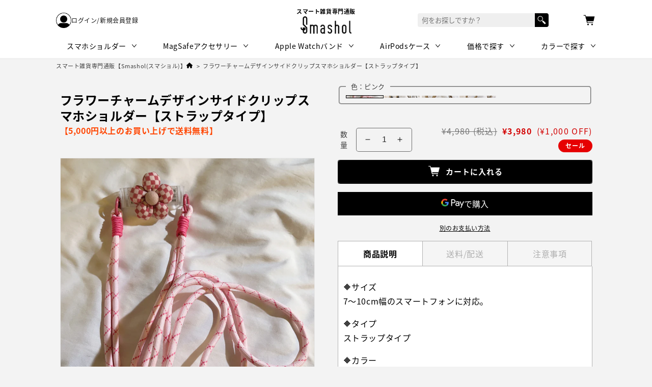

--- FILE ---
content_type: text/html; charset=utf-8
request_url: https://smashol.shop/products/flower-charm-design-side-clip
body_size: 99899
content:
<!doctype html>
<html class="no-js" lang="ja">
  <head>
	<!-- Added by AVADA SEO Suite -->
	








	<!-- /Added by AVADA SEO Suite -->
    <meta charset="utf-8">
    <meta http-equiv="X-UA-Compatible" content="IE=edge">
    <meta name="viewport" content="width=device-width,initial-scale=1">
    <meta name="theme-color" content="">
    <link rel="canonical" href="https://smashol.shop/products/flower-charm-design-side-clip">
    <link rel="preconnect" href="https://cdn.shopify.com" crossorigin>
    <link rel="stylesheet" href="https://use.typekit.net/jam1llt.css">
    <!-- Google Tag Manager -->
    <script>(function(w,d,s,l,i){w[l]=w[l]||[];w[l].push({'gtm.start':
    new Date().getTime(),event:'gtm.js'});var f=d.getElementsByTagName(s)[0],
    j=d.createElement(s),dl=l!='dataLayer'?'&l='+l:'';j.async=true;j.src=
    'https://www.googletagmanager.com/gtm.js?id='+i+dl;f.parentNode.insertBefore(j,f);
    })(window,document,'script','dataLayer','GTM-5JZZWW87');</script>
    <!-- End Google Tag Manager --><link rel="icon" type="image/png" href="//smashol.shop/cdn/shop/files/favicon_white.png?crop=center&height=32&v=1710409758&width=32"><link rel="preconnect" href="https://fonts.shopifycdn.com" crossorigin><title>
      フラワーチャームデザインサイドクリップスマホショルダー【ストラップタイプ】
 &ndash; スマート雑貨専門通販【Smashol（スマショル）】</title>

    
      <meta name="description" content="フラワーチャームデザインサイドクリップスマホショルダーは、お花のコットンチャームがおしゃれでかわいいスマホストラップです。スマホを横から挟んで使用するサイドクリップ式でandroidでもiphoneでも使用できる便利でおしゃれなスマホショルダーです。">
    

    

<meta property="og:site_name" content="スマート雑貨専門通販【Smashol（スマショル）】">
<meta property="og:url" content="https://smashol.shop/products/flower-charm-design-side-clip">
<meta property="og:title" content="フラワーチャームデザインサイドクリップスマホショルダー【ストラップタイプ】-スマホショルダー・ストラップ専門通販【Smashol（スマショル）】">




<meta property="og:type" content="product">
<meta property="og:description" content="フラワーチャームデザインサイドクリップスマホショルダーは、お花のコットンチャームがおしゃれでかわいいスマホストラップです。スマホを横から挟んで使用するサイドクリップ式でandroidでもiphoneでも使用できる便利でおしゃれなスマホショルダーです。"><meta property="og:image" content="https://smashol.shop/cdn/shop/files/7_63244452-bf78-4964-9b96-0f1880e51315.png?v=1717404273">
  <meta property="og:image:secure_url" content="https://smashol.shop/cdn/shop/files/7_63244452-bf78-4964-9b96-0f1880e51315.png?v=1717404273">
  <meta property="og:image:width" content="800">
  <meta property="og:image:height" content="800"><meta property="og:price:amount" content="3,980">
  <meta property="og:price:currency" content="JPY"><meta name="twitter:site" content="@https://x.com/s_smashol"><meta name="twitter:card" content="summary_large_image">
<meta name="twitter:title" content="生活を自由に、スマートに–スマホショルダー・ストラップ専門通販【Smashol（スマショル）】">
<meta name="twitter:description" content="フラワーチャームデザインサイドクリップスマホショルダーは、お花のコットンチャームがおしゃれでかわいいスマホストラップです。スマホを横から挟んで使用するサイドクリップ式でandroidでもiphoneでも使用できる便利でおしゃれなスマホショルダーです。">


    <script src="//smashol.shop/cdn/shop/t/2/assets/global.js?v=149496944046504657681704951675" defer="defer"></script>
    <script>window.performance && window.performance.mark && window.performance.mark('shopify.content_for_header.start');</script><meta name="google-site-verification" content="quLqlKsUSiUEi0mSgQ5oCm8aYL8ewU52ijvdCZuJJMs">
<meta name="facebook-domain-verification" content="jbm6pjiwk4dngkmu4re5n9z2valt41">
<meta id="shopify-digital-wallet" name="shopify-digital-wallet" content="/61236904072/digital_wallets/dialog">
<meta name="shopify-checkout-api-token" content="a3468bacc2709520af9b81e044839d23">
<link rel="alternate" type="application/json+oembed" href="https://smashol.shop/products/flower-charm-design-side-clip.oembed">
<script async="async" src="/checkouts/internal/preloads.js?locale=ja-JP"></script>
<script id="apple-pay-shop-capabilities" type="application/json">{"shopId":61236904072,"countryCode":"JP","currencyCode":"JPY","merchantCapabilities":["supports3DS"],"merchantId":"gid:\/\/shopify\/Shop\/61236904072","merchantName":"スマート雑貨専門通販【Smashol（スマショル）】","requiredBillingContactFields":["postalAddress","email","phone"],"requiredShippingContactFields":["postalAddress","email","phone"],"shippingType":"shipping","supportedNetworks":["visa","masterCard","amex","jcb","discover"],"total":{"type":"pending","label":"スマート雑貨専門通販【Smashol（スマショル）】","amount":"1.00"},"shopifyPaymentsEnabled":true,"supportsSubscriptions":true}</script>
<script id="shopify-features" type="application/json">{"accessToken":"a3468bacc2709520af9b81e044839d23","betas":["rich-media-storefront-analytics"],"domain":"smashol.shop","predictiveSearch":false,"shopId":61236904072,"locale":"ja"}</script>
<script>var Shopify = Shopify || {};
Shopify.shop = "b0a9e1-2.myshopify.com";
Shopify.locale = "ja";
Shopify.currency = {"active":"JPY","rate":"1.0"};
Shopify.country = "JP";
Shopify.theme = {"name":"本番","id":129885208712,"schema_name":"Dawn","schema_version":"7.0.1","theme_store_id":null,"role":"main"};
Shopify.theme.handle = "null";
Shopify.theme.style = {"id":null,"handle":null};
Shopify.cdnHost = "smashol.shop/cdn";
Shopify.routes = Shopify.routes || {};
Shopify.routes.root = "/";</script>
<script type="module">!function(o){(o.Shopify=o.Shopify||{}).modules=!0}(window);</script>
<script>!function(o){function n(){var o=[];function n(){o.push(Array.prototype.slice.apply(arguments))}return n.q=o,n}var t=o.Shopify=o.Shopify||{};t.loadFeatures=n(),t.autoloadFeatures=n()}(window);</script>
<script id="shop-js-analytics" type="application/json">{"pageType":"product"}</script>
<script defer="defer" async type="module" src="//smashol.shop/cdn/shopifycloud/shop-js/modules/v2/client.init-shop-cart-sync_Cun6Ba8E.ja.esm.js"></script>
<script defer="defer" async type="module" src="//smashol.shop/cdn/shopifycloud/shop-js/modules/v2/chunk.common_DGWubyOB.esm.js"></script>
<script type="module">
  await import("//smashol.shop/cdn/shopifycloud/shop-js/modules/v2/client.init-shop-cart-sync_Cun6Ba8E.ja.esm.js");
await import("//smashol.shop/cdn/shopifycloud/shop-js/modules/v2/chunk.common_DGWubyOB.esm.js");

  window.Shopify.SignInWithShop?.initShopCartSync?.({"fedCMEnabled":true,"windoidEnabled":true});

</script>
<script>(function() {
  var isLoaded = false;
  function asyncLoad() {
    if (isLoaded) return;
    isLoaded = true;
    var urls = ["https:\/\/storage.nfcube.com\/tiktok-504d53a589760bd694cb2208e16c6b67.js?shop=b0a9e1-2.myshopify.com"];
    for (var i = 0; i < urls.length; i++) {
      var s = document.createElement('script');
      s.type = 'text/javascript';
      s.async = true;
      s.src = urls[i];
      var x = document.getElementsByTagName('script')[0];
      x.parentNode.insertBefore(s, x);
    }
  };
  if(window.attachEvent) {
    window.attachEvent('onload', asyncLoad);
  } else {
    window.addEventListener('load', asyncLoad, false);
  }
})();</script>
<script id="__st">var __st={"a":61236904072,"offset":32400,"reqid":"881047f6-331e-4b20-bf8d-b4563bdf1e3f-1768604223","pageurl":"smashol.shop\/products\/flower-charm-design-side-clip","u":"fa7134de42b2","p":"product","rtyp":"product","rid":8171049484424};</script>
<script>window.ShopifyPaypalV4VisibilityTracking = true;</script>
<script id="captcha-bootstrap">!function(){'use strict';const t='contact',e='account',n='new_comment',o=[[t,t],['blogs',n],['comments',n],[t,'customer']],c=[[e,'customer_login'],[e,'guest_login'],[e,'recover_customer_password'],[e,'create_customer']],r=t=>t.map((([t,e])=>`form[action*='/${t}']:not([data-nocaptcha='true']) input[name='form_type'][value='${e}']`)).join(','),a=t=>()=>t?[...document.querySelectorAll(t)].map((t=>t.form)):[];function s(){const t=[...o],e=r(t);return a(e)}const i='password',u='form_key',d=['recaptcha-v3-token','g-recaptcha-response','h-captcha-response',i],f=()=>{try{return window.sessionStorage}catch{return}},m='__shopify_v',_=t=>t.elements[u];function p(t,e,n=!1){try{const o=window.sessionStorage,c=JSON.parse(o.getItem(e)),{data:r}=function(t){const{data:e,action:n}=t;return t[m]||n?{data:e,action:n}:{data:t,action:n}}(c);for(const[e,n]of Object.entries(r))t.elements[e]&&(t.elements[e].value=n);n&&o.removeItem(e)}catch(o){console.error('form repopulation failed',{error:o})}}const l='form_type',E='cptcha';function T(t){t.dataset[E]=!0}const w=window,h=w.document,L='Shopify',v='ce_forms',y='captcha';let A=!1;((t,e)=>{const n=(g='f06e6c50-85a8-45c8-87d0-21a2b65856fe',I='https://cdn.shopify.com/shopifycloud/storefront-forms-hcaptcha/ce_storefront_forms_captcha_hcaptcha.v1.5.2.iife.js',D={infoText:'hCaptchaによる保護',privacyText:'プライバシー',termsText:'利用規約'},(t,e,n)=>{const o=w[L][v],c=o.bindForm;if(c)return c(t,g,e,D).then(n);var r;o.q.push([[t,g,e,D],n]),r=I,A||(h.body.append(Object.assign(h.createElement('script'),{id:'captcha-provider',async:!0,src:r})),A=!0)});var g,I,D;w[L]=w[L]||{},w[L][v]=w[L][v]||{},w[L][v].q=[],w[L][y]=w[L][y]||{},w[L][y].protect=function(t,e){n(t,void 0,e),T(t)},Object.freeze(w[L][y]),function(t,e,n,w,h,L){const[v,y,A,g]=function(t,e,n){const i=e?o:[],u=t?c:[],d=[...i,...u],f=r(d),m=r(i),_=r(d.filter((([t,e])=>n.includes(e))));return[a(f),a(m),a(_),s()]}(w,h,L),I=t=>{const e=t.target;return e instanceof HTMLFormElement?e:e&&e.form},D=t=>v().includes(t);t.addEventListener('submit',(t=>{const e=I(t);if(!e)return;const n=D(e)&&!e.dataset.hcaptchaBound&&!e.dataset.recaptchaBound,o=_(e),c=g().includes(e)&&(!o||!o.value);(n||c)&&t.preventDefault(),c&&!n&&(function(t){try{if(!f())return;!function(t){const e=f();if(!e)return;const n=_(t);if(!n)return;const o=n.value;o&&e.removeItem(o)}(t);const e=Array.from(Array(32),(()=>Math.random().toString(36)[2])).join('');!function(t,e){_(t)||t.append(Object.assign(document.createElement('input'),{type:'hidden',name:u})),t.elements[u].value=e}(t,e),function(t,e){const n=f();if(!n)return;const o=[...t.querySelectorAll(`input[type='${i}']`)].map((({name:t})=>t)),c=[...d,...o],r={};for(const[a,s]of new FormData(t).entries())c.includes(a)||(r[a]=s);n.setItem(e,JSON.stringify({[m]:1,action:t.action,data:r}))}(t,e)}catch(e){console.error('failed to persist form',e)}}(e),e.submit())}));const S=(t,e)=>{t&&!t.dataset[E]&&(n(t,e.some((e=>e===t))),T(t))};for(const o of['focusin','change'])t.addEventListener(o,(t=>{const e=I(t);D(e)&&S(e,y())}));const B=e.get('form_key'),M=e.get(l),P=B&&M;t.addEventListener('DOMContentLoaded',(()=>{const t=y();if(P)for(const e of t)e.elements[l].value===M&&p(e,B);[...new Set([...A(),...v().filter((t=>'true'===t.dataset.shopifyCaptcha))])].forEach((e=>S(e,t)))}))}(h,new URLSearchParams(w.location.search),n,t,e,['guest_login'])})(!0,!0)}();</script>
<script integrity="sha256-4kQ18oKyAcykRKYeNunJcIwy7WH5gtpwJnB7kiuLZ1E=" data-source-attribution="shopify.loadfeatures" defer="defer" src="//smashol.shop/cdn/shopifycloud/storefront/assets/storefront/load_feature-a0a9edcb.js" crossorigin="anonymous"></script>
<script data-source-attribution="shopify.dynamic_checkout.dynamic.init">var Shopify=Shopify||{};Shopify.PaymentButton=Shopify.PaymentButton||{isStorefrontPortableWallets:!0,init:function(){window.Shopify.PaymentButton.init=function(){};var t=document.createElement("script");t.src="https://smashol.shop/cdn/shopifycloud/portable-wallets/latest/portable-wallets.ja.js",t.type="module",document.head.appendChild(t)}};
</script>
<script data-source-attribution="shopify.dynamic_checkout.buyer_consent">
  function portableWalletsHideBuyerConsent(e){var t=document.getElementById("shopify-buyer-consent"),n=document.getElementById("shopify-subscription-policy-button");t&&n&&(t.classList.add("hidden"),t.setAttribute("aria-hidden","true"),n.removeEventListener("click",e))}function portableWalletsShowBuyerConsent(e){var t=document.getElementById("shopify-buyer-consent"),n=document.getElementById("shopify-subscription-policy-button");t&&n&&(t.classList.remove("hidden"),t.removeAttribute("aria-hidden"),n.addEventListener("click",e))}window.Shopify?.PaymentButton&&(window.Shopify.PaymentButton.hideBuyerConsent=portableWalletsHideBuyerConsent,window.Shopify.PaymentButton.showBuyerConsent=portableWalletsShowBuyerConsent);
</script>
<script>
  function portableWalletsCleanup(e){e&&e.src&&console.error("Failed to load portable wallets script "+e.src);var t=document.querySelectorAll("shopify-accelerated-checkout .shopify-payment-button__skeleton, shopify-accelerated-checkout-cart .wallet-cart-button__skeleton"),e=document.getElementById("shopify-buyer-consent");for(let e=0;e<t.length;e++)t[e].remove();e&&e.remove()}function portableWalletsNotLoadedAsModule(e){e instanceof ErrorEvent&&"string"==typeof e.message&&e.message.includes("import.meta")&&"string"==typeof e.filename&&e.filename.includes("portable-wallets")&&(window.removeEventListener("error",portableWalletsNotLoadedAsModule),window.Shopify.PaymentButton.failedToLoad=e,"loading"===document.readyState?document.addEventListener("DOMContentLoaded",window.Shopify.PaymentButton.init):window.Shopify.PaymentButton.init())}window.addEventListener("error",portableWalletsNotLoadedAsModule);
</script>

<script type="module" src="https://smashol.shop/cdn/shopifycloud/portable-wallets/latest/portable-wallets.ja.js" onError="portableWalletsCleanup(this)" crossorigin="anonymous"></script>
<script nomodule>
  document.addEventListener("DOMContentLoaded", portableWalletsCleanup);
</script>

<link id="shopify-accelerated-checkout-styles" rel="stylesheet" media="screen" href="https://smashol.shop/cdn/shopifycloud/portable-wallets/latest/accelerated-checkout-backwards-compat.css" crossorigin="anonymous">
<style id="shopify-accelerated-checkout-cart">
        #shopify-buyer-consent {
  margin-top: 1em;
  display: inline-block;
  width: 100%;
}

#shopify-buyer-consent.hidden {
  display: none;
}

#shopify-subscription-policy-button {
  background: none;
  border: none;
  padding: 0;
  text-decoration: underline;
  font-size: inherit;
  cursor: pointer;
}

#shopify-subscription-policy-button::before {
  box-shadow: none;
}

      </style>
<script id="sections-script" data-sections="header,footer" defer="defer" src="//smashol.shop/cdn/shop/t/2/compiled_assets/scripts.js?v=7246"></script>
<script>window.performance && window.performance.mark && window.performance.mark('shopify.content_for_header.end');</script>


    <style data-shopify>
      @font-face {
  font-family: "Source Sans Pro";
  font-weight: 400;
  font-style: normal;
  font-display: swap;
  src: url("//smashol.shop/cdn/fonts/source_sans_pro/sourcesanspro_n4.50ae3e156aed9a794db7e94c4d00984c7b66616c.woff2") format("woff2"),
       url("//smashol.shop/cdn/fonts/source_sans_pro/sourcesanspro_n4.d1662e048bd96ae7123e46600ff9744c0d84502d.woff") format("woff");
}

      @font-face {
  font-family: "Source Sans Pro";
  font-weight: 700;
  font-style: normal;
  font-display: swap;
  src: url("//smashol.shop/cdn/fonts/source_sans_pro/sourcesanspro_n7.41cbad1715ffa6489ec3aab1c16fda6d5bdf2235.woff2") format("woff2"),
       url("//smashol.shop/cdn/fonts/source_sans_pro/sourcesanspro_n7.01173495588557d2be0eb2bb2ecdf8e4f01cf917.woff") format("woff");
}

      @font-face {
  font-family: "Source Sans Pro";
  font-weight: 400;
  font-style: italic;
  font-display: swap;
  src: url("//smashol.shop/cdn/fonts/source_sans_pro/sourcesanspro_i4.130f29b9baa0095b80aea9236ca9ef6ab0069c67.woff2") format("woff2"),
       url("//smashol.shop/cdn/fonts/source_sans_pro/sourcesanspro_i4.6146c8c8ae7b8853ccbbc8b859fcf805016ee743.woff") format("woff");
}

      @font-face {
  font-family: "Source Sans Pro";
  font-weight: 700;
  font-style: italic;
  font-display: swap;
  src: url("//smashol.shop/cdn/fonts/source_sans_pro/sourcesanspro_i7.98bb15b3a23880a6e1d86ade6dbb197526ff768d.woff2") format("woff2"),
       url("//smashol.shop/cdn/fonts/source_sans_pro/sourcesanspro_i7.6274cea5e22a575d33653322a4399caadffb1338.woff") format("woff");
}

      

      :root {
        --font-body-family: "Source Sans Pro", sans-serif;
        --font-body-style: normal;
        --font-body-weight: 400;
        --font-body-weight-bold: 700;

        --font-heading-family: "system_ui", -apple-system, 'Segoe UI', Roboto, 'Helvetica Neue', 'Noto Sans', 'Liberation Sans', Arial, sans-serif, 'Apple Color Emoji', 'Segoe UI Emoji', 'Segoe UI Symbol', 'Noto Color Emoji';
        --font-heading-style: normal;
        --font-heading-weight: 400;

        --font-body-scale: 1.0;
        --font-heading-scale: 1.0;

        --color-base-text: 0, 0, 0;
        --color-shadow: 0, 0, 0;
        --color-base-background-1: 243, 243, 243;
        --color-base-background-2: 243, 243, 243;
        --color-base-solid-button-labels: 255, 255, 255;
        --color-base-outline-button-labels: 18, 18, 18;
        --color-base-accent-1: 18, 18, 18;
        --color-base-accent-2: 51, 79, 180;
        --payment-terms-background-color: #f3f3f3;

        --gradient-base-background-1: #f3f3f3;
        --gradient-base-background-2: #f3f3f3;
        --gradient-base-accent-1: #121212;
        --gradient-base-accent-2: #334fb4;

        --media-padding: px;
        --media-border-opacity: 0.05;
        --media-border-width: 1px;
        --media-radius: 0px;
        --media-shadow-opacity: 0.0;
        --media-shadow-horizontal-offset: 0px;
        --media-shadow-vertical-offset: 4px;
        --media-shadow-blur-radius: 5px;
        --media-shadow-visible: 0;

        --page-width: 120rem;
        --page-width-margin: 0rem;

        --product-card-image-padding: 0.6rem;
        --product-card-corner-radius: 0.0rem;
        --product-card-text-alignment: left;
        --product-card-border-width: 0.0rem;
        --product-card-border-opacity: 0.1;
        --product-card-shadow-opacity: 0.05;
        --product-card-shadow-visible: 1;
        --product-card-shadow-horizontal-offset: 0.0rem;
        --product-card-shadow-vertical-offset: 0.4rem;
        --product-card-shadow-blur-radius: 0.5rem;

        --collection-card-image-padding: 0.0rem;
        --collection-card-corner-radius: 0.0rem;
        --collection-card-text-alignment: left;
        --collection-card-border-width: 0.0rem;
        --collection-card-border-opacity: 0.1;
        --collection-card-shadow-opacity: 0.0;
        --collection-card-shadow-visible: 0;
        --collection-card-shadow-horizontal-offset: 0.0rem;
        --collection-card-shadow-vertical-offset: 0.4rem;
        --collection-card-shadow-blur-radius: 0.5rem;

        --blog-card-image-padding: 0.0rem;
        --blog-card-corner-radius: 0.0rem;
        --blog-card-text-alignment: left;
        --blog-card-border-width: 0.0rem;
        --blog-card-border-opacity: 0.1;
        --blog-card-shadow-opacity: 0.0;
        --blog-card-shadow-visible: 0;
        --blog-card-shadow-horizontal-offset: 0.0rem;
        --blog-card-shadow-vertical-offset: 0.4rem;
        --blog-card-shadow-blur-radius: 0.5rem;

        --badge-corner-radius: 4.0rem;

        --popup-border-width: 1px;
        --popup-border-opacity: 0.1;
        --popup-corner-radius: 0px;
        --popup-shadow-opacity: 0.0;
        --popup-shadow-horizontal-offset: 0px;
        --popup-shadow-vertical-offset: 4px;
        --popup-shadow-blur-radius: 5px;

        --drawer-border-width: 1px;
        --drawer-border-opacity: 0.1;
        --drawer-shadow-opacity: 0.0;
        --drawer-shadow-horizontal-offset: 0px;
        --drawer-shadow-vertical-offset: 4px;
        --drawer-shadow-blur-radius: 5px;

        --spacing-sections-desktop: 0px;
        --spacing-sections-mobile: 0px;

        --grid-desktop-vertical-spacing: 8px;
        --grid-desktop-horizontal-spacing: 8px;
        --grid-mobile-vertical-spacing: 4px;
        --grid-mobile-horizontal-spacing: 4px;

        --text-boxes-border-opacity: 0.1;
        --text-boxes-border-width: 0px;
        --text-boxes-radius: 0px;
        --text-boxes-shadow-opacity: 0.0;
        --text-boxes-shadow-visible: 0;
        --text-boxes-shadow-horizontal-offset: 0px;
        --text-boxes-shadow-vertical-offset: 4px;
        --text-boxes-shadow-blur-radius: 5px;

        --buttons-radius: 0px;
        --buttons-radius-outset: 0px;
        --buttons-border-width: 1px;
        --buttons-border-opacity: 1.0;
        --buttons-shadow-opacity: 0.0;
        --buttons-shadow-visible: 0;
        --buttons-shadow-horizontal-offset: 0px;
        --buttons-shadow-vertical-offset: 4px;
        --buttons-shadow-blur-radius: 5px;
        --buttons-border-offset: 0px;

        --inputs-radius: 0px;
        --inputs-border-width: 1px;
        --inputs-border-opacity: 0.55;
        --inputs-shadow-opacity: 0.0;
        --inputs-shadow-horizontal-offset: 0px;
        --inputs-margin-offset: 0px;
        --inputs-shadow-vertical-offset: 4px;
        --inputs-shadow-blur-radius: 5px;
        --inputs-radius-outset: 0px;

        --variant-pills-radius: 40px;
        --variant-pills-border-width: 1px;
        --variant-pills-border-opacity: 0.55;
        --variant-pills-shadow-opacity: 0.0;
        --variant-pills-shadow-horizontal-offset: 0px;
        --variant-pills-shadow-vertical-offset: 4px;
        --variant-pills-shadow-blur-radius: 5px;
      }

      *,
      *::before,
      *::after {
        box-sizing: inherit;
      }

      html {
        box-sizing: border-box;
        font-size: calc(var(--font-body-scale) * 62.5%);
        height: 100%;
      }

      body {
        display: grid;
        grid-template-rows: auto auto 1fr auto;
        grid-template-columns: 100%;
        min-height: 100%;
        margin: 0;
        font-size: 1.5rem;
        letter-spacing: 0.06rem;
        line-height: calc(1 + 0.8 / var(--font-body-scale));
        font-family: var(--font-body-family);
        font-style: var(--font-body-style);
        font-weight: var(--font-body-weight);
      }

      @media screen and (min-width: 750px) {
        body {
          font-size: 1.6rem;
        }
      }
    </style>

    <script src="https://kit.fontawesome.com/8544e5ffa6.js" crossorigin="anonymous"></script>

    <link href="//smashol.shop/cdn/shop/t/2/assets/base.css?v=176291265261467420871759293247" rel="stylesheet" type="text/css" media="all" />
    <link href="//smashol.shop/cdn/shop/t/2/assets/original-style.css?v=114748935745612916341759380139" rel="stylesheet" type="text/css" media="all" />
<link rel="preload" as="font" href="//smashol.shop/cdn/fonts/source_sans_pro/sourcesanspro_n4.50ae3e156aed9a794db7e94c4d00984c7b66616c.woff2" type="font/woff2" crossorigin><link rel="stylesheet" href="//smashol.shop/cdn/shop/t/2/assets/component-predictive-search.css?v=83512081251802922551704951675" media="print" onload="this.media='all'"><script>document.documentElement.className = document.documentElement.className.replace('no-js', 'js');
    if (Shopify.designMode) {
      document.documentElement.classList.add('shopify-design-mode');
    }
    </script>
<!--     <link rel="stylesheet" type="text/css" href="https://cdn.jsdelivr.net/npm/slick-carousel@1.8.1/slick/slick.css"> -->
    <script>
      (function(d) {
        var config = {
          kitId: 'zzb0kwr',
          scriptTimeout: 3000,
          async: true
        },
        h=d.documentElement,t=setTimeout(function(){h.className=h.className.replace(/\bwf-loading\b/g,"")+" wf-inactive";},config.scriptTimeout),tk=d.createElement("script"),f=false,s=d.getElementsByTagName("script")[0],a;h.className+=" wf-loading";tk.src='https://use.typekit.net/'+config.kitId+'.js';tk.async=true;tk.onload=tk.onreadystatechange=function(){a=this.readyState;if(f||a&&a!="complete"&&a!="loaded")return;f=true;clearTimeout(t);try{Typekit.load(config)}catch(e){}};s.parentNode.insertBefore(tk,s)
      })(document);
    </script>
  
  <script src="https://cdn.shopify.com/extensions/1f805629-c1d3-44c5-afa0-f2ef641295ef/booster-page-speed-optimizer-1/assets/speed-embed.js" type="text/javascript" defer="defer"></script>
<link href="https://monorail-edge.shopifysvc.com" rel="dns-prefetch">
<script>(function(){if ("sendBeacon" in navigator && "performance" in window) {try {var session_token_from_headers = performance.getEntriesByType('navigation')[0].serverTiming.find(x => x.name == '_s').description;} catch {var session_token_from_headers = undefined;}var session_cookie_matches = document.cookie.match(/_shopify_s=([^;]*)/);var session_token_from_cookie = session_cookie_matches && session_cookie_matches.length === 2 ? session_cookie_matches[1] : "";var session_token = session_token_from_headers || session_token_from_cookie || "";function handle_abandonment_event(e) {var entries = performance.getEntries().filter(function(entry) {return /monorail-edge.shopifysvc.com/.test(entry.name);});if (!window.abandonment_tracked && entries.length === 0) {window.abandonment_tracked = true;var currentMs = Date.now();var navigation_start = performance.timing.navigationStart;var payload = {shop_id: 61236904072,url: window.location.href,navigation_start,duration: currentMs - navigation_start,session_token,page_type: "product"};window.navigator.sendBeacon("https://monorail-edge.shopifysvc.com/v1/produce", JSON.stringify({schema_id: "online_store_buyer_site_abandonment/1.1",payload: payload,metadata: {event_created_at_ms: currentMs,event_sent_at_ms: currentMs}}));}}window.addEventListener('pagehide', handle_abandonment_event);}}());</script>
<script id="web-pixels-manager-setup">(function e(e,d,r,n,o){if(void 0===o&&(o={}),!Boolean(null===(a=null===(i=window.Shopify)||void 0===i?void 0:i.analytics)||void 0===a?void 0:a.replayQueue)){var i,a;window.Shopify=window.Shopify||{};var t=window.Shopify;t.analytics=t.analytics||{};var s=t.analytics;s.replayQueue=[],s.publish=function(e,d,r){return s.replayQueue.push([e,d,r]),!0};try{self.performance.mark("wpm:start")}catch(e){}var l=function(){var e={modern:/Edge?\/(1{2}[4-9]|1[2-9]\d|[2-9]\d{2}|\d{4,})\.\d+(\.\d+|)|Firefox\/(1{2}[4-9]|1[2-9]\d|[2-9]\d{2}|\d{4,})\.\d+(\.\d+|)|Chrom(ium|e)\/(9{2}|\d{3,})\.\d+(\.\d+|)|(Maci|X1{2}).+ Version\/(15\.\d+|(1[6-9]|[2-9]\d|\d{3,})\.\d+)([,.]\d+|)( \(\w+\)|)( Mobile\/\w+|) Safari\/|Chrome.+OPR\/(9{2}|\d{3,})\.\d+\.\d+|(CPU[ +]OS|iPhone[ +]OS|CPU[ +]iPhone|CPU IPhone OS|CPU iPad OS)[ +]+(15[._]\d+|(1[6-9]|[2-9]\d|\d{3,})[._]\d+)([._]\d+|)|Android:?[ /-](13[3-9]|1[4-9]\d|[2-9]\d{2}|\d{4,})(\.\d+|)(\.\d+|)|Android.+Firefox\/(13[5-9]|1[4-9]\d|[2-9]\d{2}|\d{4,})\.\d+(\.\d+|)|Android.+Chrom(ium|e)\/(13[3-9]|1[4-9]\d|[2-9]\d{2}|\d{4,})\.\d+(\.\d+|)|SamsungBrowser\/([2-9]\d|\d{3,})\.\d+/,legacy:/Edge?\/(1[6-9]|[2-9]\d|\d{3,})\.\d+(\.\d+|)|Firefox\/(5[4-9]|[6-9]\d|\d{3,})\.\d+(\.\d+|)|Chrom(ium|e)\/(5[1-9]|[6-9]\d|\d{3,})\.\d+(\.\d+|)([\d.]+$|.*Safari\/(?![\d.]+ Edge\/[\d.]+$))|(Maci|X1{2}).+ Version\/(10\.\d+|(1[1-9]|[2-9]\d|\d{3,})\.\d+)([,.]\d+|)( \(\w+\)|)( Mobile\/\w+|) Safari\/|Chrome.+OPR\/(3[89]|[4-9]\d|\d{3,})\.\d+\.\d+|(CPU[ +]OS|iPhone[ +]OS|CPU[ +]iPhone|CPU IPhone OS|CPU iPad OS)[ +]+(10[._]\d+|(1[1-9]|[2-9]\d|\d{3,})[._]\d+)([._]\d+|)|Android:?[ /-](13[3-9]|1[4-9]\d|[2-9]\d{2}|\d{4,})(\.\d+|)(\.\d+|)|Mobile Safari.+OPR\/([89]\d|\d{3,})\.\d+\.\d+|Android.+Firefox\/(13[5-9]|1[4-9]\d|[2-9]\d{2}|\d{4,})\.\d+(\.\d+|)|Android.+Chrom(ium|e)\/(13[3-9]|1[4-9]\d|[2-9]\d{2}|\d{4,})\.\d+(\.\d+|)|Android.+(UC? ?Browser|UCWEB|U3)[ /]?(15\.([5-9]|\d{2,})|(1[6-9]|[2-9]\d|\d{3,})\.\d+)\.\d+|SamsungBrowser\/(5\.\d+|([6-9]|\d{2,})\.\d+)|Android.+MQ{2}Browser\/(14(\.(9|\d{2,})|)|(1[5-9]|[2-9]\d|\d{3,})(\.\d+|))(\.\d+|)|K[Aa][Ii]OS\/(3\.\d+|([4-9]|\d{2,})\.\d+)(\.\d+|)/},d=e.modern,r=e.legacy,n=navigator.userAgent;return n.match(d)?"modern":n.match(r)?"legacy":"unknown"}(),u="modern"===l?"modern":"legacy",c=(null!=n?n:{modern:"",legacy:""})[u],f=function(e){return[e.baseUrl,"/wpm","/b",e.hashVersion,"modern"===e.buildTarget?"m":"l",".js"].join("")}({baseUrl:d,hashVersion:r,buildTarget:u}),m=function(e){var d=e.version,r=e.bundleTarget,n=e.surface,o=e.pageUrl,i=e.monorailEndpoint;return{emit:function(e){var a=e.status,t=e.errorMsg,s=(new Date).getTime(),l=JSON.stringify({metadata:{event_sent_at_ms:s},events:[{schema_id:"web_pixels_manager_load/3.1",payload:{version:d,bundle_target:r,page_url:o,status:a,surface:n,error_msg:t},metadata:{event_created_at_ms:s}}]});if(!i)return console&&console.warn&&console.warn("[Web Pixels Manager] No Monorail endpoint provided, skipping logging."),!1;try{return self.navigator.sendBeacon.bind(self.navigator)(i,l)}catch(e){}var u=new XMLHttpRequest;try{return u.open("POST",i,!0),u.setRequestHeader("Content-Type","text/plain"),u.send(l),!0}catch(e){return console&&console.warn&&console.warn("[Web Pixels Manager] Got an unhandled error while logging to Monorail."),!1}}}}({version:r,bundleTarget:l,surface:e.surface,pageUrl:self.location.href,monorailEndpoint:e.monorailEndpoint});try{o.browserTarget=l,function(e){var d=e.src,r=e.async,n=void 0===r||r,o=e.onload,i=e.onerror,a=e.sri,t=e.scriptDataAttributes,s=void 0===t?{}:t,l=document.createElement("script"),u=document.querySelector("head"),c=document.querySelector("body");if(l.async=n,l.src=d,a&&(l.integrity=a,l.crossOrigin="anonymous"),s)for(var f in s)if(Object.prototype.hasOwnProperty.call(s,f))try{l.dataset[f]=s[f]}catch(e){}if(o&&l.addEventListener("load",o),i&&l.addEventListener("error",i),u)u.appendChild(l);else{if(!c)throw new Error("Did not find a head or body element to append the script");c.appendChild(l)}}({src:f,async:!0,onload:function(){if(!function(){var e,d;return Boolean(null===(d=null===(e=window.Shopify)||void 0===e?void 0:e.analytics)||void 0===d?void 0:d.initialized)}()){var d=window.webPixelsManager.init(e)||void 0;if(d){var r=window.Shopify.analytics;r.replayQueue.forEach((function(e){var r=e[0],n=e[1],o=e[2];d.publishCustomEvent(r,n,o)})),r.replayQueue=[],r.publish=d.publishCustomEvent,r.visitor=d.visitor,r.initialized=!0}}},onerror:function(){return m.emit({status:"failed",errorMsg:"".concat(f," has failed to load")})},sri:function(e){var d=/^sha384-[A-Za-z0-9+/=]+$/;return"string"==typeof e&&d.test(e)}(c)?c:"",scriptDataAttributes:o}),m.emit({status:"loading"})}catch(e){m.emit({status:"failed",errorMsg:(null==e?void 0:e.message)||"Unknown error"})}}})({shopId: 61236904072,storefrontBaseUrl: "https://smashol.shop",extensionsBaseUrl: "https://extensions.shopifycdn.com/cdn/shopifycloud/web-pixels-manager",monorailEndpoint: "https://monorail-edge.shopifysvc.com/unstable/produce_batch",surface: "storefront-renderer",enabledBetaFlags: ["2dca8a86"],webPixelsConfigList: [{"id":"528056456","configuration":"{\"tagID\":\"2614128608098\"}","eventPayloadVersion":"v1","runtimeContext":"STRICT","scriptVersion":"18031546ee651571ed29edbe71a3550b","type":"APP","apiClientId":3009811,"privacyPurposes":["ANALYTICS","MARKETING","SALE_OF_DATA"],"dataSharingAdjustments":{"protectedCustomerApprovalScopes":["read_customer_address","read_customer_email","read_customer_name","read_customer_personal_data","read_customer_phone"]}},{"id":"455770248","configuration":"{\"config\":\"{\\\"google_tag_ids\\\":[\\\"G-210MCFY6L3\\\",\\\"GT-NBJ7GVMM\\\",\\\"G-3QRVKJM19B\\\"],\\\"target_country\\\":\\\"JP\\\",\\\"gtag_events\\\":[{\\\"type\\\":\\\"search\\\",\\\"action_label\\\":[\\\"AW-671595647\\\/Z4LNCJ7O-foaEL_C0Y0p\\\",\\\"G-3QRVKJM19B\\\"]},{\\\"type\\\":\\\"begin_checkout\\\",\\\"action_label\\\":[\\\"AW-671595647\\\/npf_CNyk9foaEL_C0Y0p\\\",\\\"G-3QRVKJM19B\\\"]},{\\\"type\\\":\\\"view_item\\\",\\\"action_label\\\":[\\\"AW-671595647\\\/3KdvCJvO-foaEL_C0Y0p\\\",\\\"MC-NFCRWPY7R3\\\",\\\"G-3QRVKJM19B\\\"]},{\\\"type\\\":\\\"purchase\\\",\\\"action_label\\\":[\\\"AW-671595647\\\/DMG7CNmk9foaEL_C0Y0p\\\",\\\"MC-NFCRWPY7R3\\\",\\\"AW-671595647\\\/U3RKCLngpZsZEP_4nsAC\\\",\\\"G-3QRVKJM19B\\\"]},{\\\"type\\\":\\\"page_view\\\",\\\"action_label\\\":[\\\"AW-671595647\\\/pCEhCJjO-foaEL_C0Y0p\\\",\\\"MC-NFCRWPY7R3\\\",\\\"G-3QRVKJM19B\\\"]},{\\\"type\\\":\\\"add_payment_info\\\",\\\"action_label\\\":[\\\"AW-671595647\\\/WKuECJnP-foaEL_C0Y0p\\\",\\\"G-3QRVKJM19B\\\"]},{\\\"type\\\":\\\"add_to_cart\\\",\\\"action_label\\\":[\\\"AW-671595647\\\/todCCJXO-foaEL_C0Y0p\\\",\\\"G-3QRVKJM19B\\\"]}],\\\"enable_monitoring_mode\\\":false}\"}","eventPayloadVersion":"v1","runtimeContext":"OPEN","scriptVersion":"b2a88bafab3e21179ed38636efcd8a93","type":"APP","apiClientId":1780363,"privacyPurposes":[],"dataSharingAdjustments":{"protectedCustomerApprovalScopes":["read_customer_address","read_customer_email","read_customer_name","read_customer_personal_data","read_customer_phone"]}},{"id":"186384520","configuration":"{\"pixel_id\":\"3353491631614718\",\"pixel_type\":\"facebook_pixel\"}","eventPayloadVersion":"v1","runtimeContext":"OPEN","scriptVersion":"ca16bc87fe92b6042fbaa3acc2fbdaa6","type":"APP","apiClientId":2329312,"privacyPurposes":["ANALYTICS","MARKETING","SALE_OF_DATA"],"dataSharingAdjustments":{"protectedCustomerApprovalScopes":["read_customer_address","read_customer_email","read_customer_name","read_customer_personal_data","read_customer_phone"]}},{"id":"88113288","eventPayloadVersion":"1","runtimeContext":"LAX","scriptVersion":"1","type":"CUSTOM","privacyPurposes":["ANALYTICS","MARKETING","SALE_OF_DATA"],"name":"Google Tag Manager"},{"id":"shopify-app-pixel","configuration":"{}","eventPayloadVersion":"v1","runtimeContext":"STRICT","scriptVersion":"0450","apiClientId":"shopify-pixel","type":"APP","privacyPurposes":["ANALYTICS","MARKETING"]},{"id":"shopify-custom-pixel","eventPayloadVersion":"v1","runtimeContext":"LAX","scriptVersion":"0450","apiClientId":"shopify-pixel","type":"CUSTOM","privacyPurposes":["ANALYTICS","MARKETING"]}],isMerchantRequest: false,initData: {"shop":{"name":"スマート雑貨専門通販【Smashol（スマショル）】","paymentSettings":{"currencyCode":"JPY"},"myshopifyDomain":"b0a9e1-2.myshopify.com","countryCode":"JP","storefrontUrl":"https:\/\/smashol.shop"},"customer":null,"cart":null,"checkout":null,"productVariants":[{"price":{"amount":3980.0,"currencyCode":"JPY"},"product":{"title":"フラワーチャームデザインサイドクリップスマホショルダー【ストラップタイプ】","vendor":"スマホショルダー専門通販【Smashol（スマショル）】","id":"8171049484424","untranslatedTitle":"フラワーチャームデザインサイドクリップスマホショルダー【ストラップタイプ】","url":"\/products\/flower-charm-design-side-clip","type":""},"id":"42501479104648","image":{"src":"\/\/smashol.shop\/cdn\/shop\/files\/6_d4d0c56d-19a9-4edd-84b0-80146e88a9c6.png?v=1717404273"},"sku":"8ea5c0cf64e6906ab9f9ffb9d33fd574","title":"ピンク","untranslatedTitle":"ピンク"},{"price":{"amount":3980.0,"currencyCode":"JPY"},"product":{"title":"フラワーチャームデザインサイドクリップスマホショルダー【ストラップタイプ】","vendor":"スマホショルダー専門通販【Smashol（スマショル）】","id":"8171049484424","untranslatedTitle":"フラワーチャームデザインサイドクリップスマホショルダー【ストラップタイプ】","url":"\/products\/flower-charm-design-side-clip","type":""},"id":"42501479170184","image":{"src":"\/\/smashol.shop\/cdn\/shop\/files\/5_e94e0123-260c-4cc5-95d3-ec44817c1cba.png?v=1717404273"},"sku":"f8ca9da03d1c8af110e7ad48804a0e43","title":"ブラックホワイト","untranslatedTitle":"ブラックホワイト"},{"price":{"amount":3980.0,"currencyCode":"JPY"},"product":{"title":"フラワーチャームデザインサイドクリップスマホショルダー【ストラップタイプ】","vendor":"スマホショルダー専門通販【Smashol（スマショル）】","id":"8171049484424","untranslatedTitle":"フラワーチャームデザインサイドクリップスマホショルダー【ストラップタイプ】","url":"\/products\/flower-charm-design-side-clip","type":""},"id":"42501479235720","image":{"src":"\/\/smashol.shop\/cdn\/shop\/files\/3_bbbc8420-707d-4b1d-b144-5a6686efc80a.png?v=1717404273"},"sku":"b2fa772a92724842817b518d37fb29fd","title":"ミルクホワイト","untranslatedTitle":"ミルクホワイト"},{"price":{"amount":3980.0,"currencyCode":"JPY"},"product":{"title":"フラワーチャームデザインサイドクリップスマホショルダー【ストラップタイプ】","vendor":"スマホショルダー専門通販【Smashol（スマショル）】","id":"8171049484424","untranslatedTitle":"フラワーチャームデザインサイドクリップスマホショルダー【ストラップタイプ】","url":"\/products\/flower-charm-design-side-clip","type":""},"id":"42501479301256","image":{"src":"\/\/smashol.shop\/cdn\/shop\/files\/4_ce34cddb-9b20-4757-b935-c6cba51f47e5.png?v=1717404273"},"sku":"b6dea4bbd1901e8f5411a779d91e6fd9","title":"ミルクコーヒー","untranslatedTitle":"ミルクコーヒー"}],"purchasingCompany":null},},"https://smashol.shop/cdn","fcfee988w5aeb613cpc8e4bc33m6693e112",{"modern":"","legacy":""},{"shopId":"61236904072","storefrontBaseUrl":"https:\/\/smashol.shop","extensionBaseUrl":"https:\/\/extensions.shopifycdn.com\/cdn\/shopifycloud\/web-pixels-manager","surface":"storefront-renderer","enabledBetaFlags":"[\"2dca8a86\"]","isMerchantRequest":"false","hashVersion":"fcfee988w5aeb613cpc8e4bc33m6693e112","publish":"custom","events":"[[\"page_viewed\",{}],[\"product_viewed\",{\"productVariant\":{\"price\":{\"amount\":3980.0,\"currencyCode\":\"JPY\"},\"product\":{\"title\":\"フラワーチャームデザインサイドクリップスマホショルダー【ストラップタイプ】\",\"vendor\":\"スマホショルダー専門通販【Smashol（スマショル）】\",\"id\":\"8171049484424\",\"untranslatedTitle\":\"フラワーチャームデザインサイドクリップスマホショルダー【ストラップタイプ】\",\"url\":\"\/products\/flower-charm-design-side-clip\",\"type\":\"\"},\"id\":\"42501479104648\",\"image\":{\"src\":\"\/\/smashol.shop\/cdn\/shop\/files\/6_d4d0c56d-19a9-4edd-84b0-80146e88a9c6.png?v=1717404273\"},\"sku\":\"8ea5c0cf64e6906ab9f9ffb9d33fd574\",\"title\":\"ピンク\",\"untranslatedTitle\":\"ピンク\"}}]]"});</script><script>
  window.ShopifyAnalytics = window.ShopifyAnalytics || {};
  window.ShopifyAnalytics.meta = window.ShopifyAnalytics.meta || {};
  window.ShopifyAnalytics.meta.currency = 'JPY';
  var meta = {"product":{"id":8171049484424,"gid":"gid:\/\/shopify\/Product\/8171049484424","vendor":"スマホショルダー専門通販【Smashol（スマショル）】","type":"","handle":"flower-charm-design-side-clip","variants":[{"id":42501479104648,"price":398000,"name":"フラワーチャームデザインサイドクリップスマホショルダー【ストラップタイプ】 - ピンク","public_title":"ピンク","sku":"8ea5c0cf64e6906ab9f9ffb9d33fd574"},{"id":42501479170184,"price":398000,"name":"フラワーチャームデザインサイドクリップスマホショルダー【ストラップタイプ】 - ブラックホワイト","public_title":"ブラックホワイト","sku":"f8ca9da03d1c8af110e7ad48804a0e43"},{"id":42501479235720,"price":398000,"name":"フラワーチャームデザインサイドクリップスマホショルダー【ストラップタイプ】 - ミルクホワイト","public_title":"ミルクホワイト","sku":"b2fa772a92724842817b518d37fb29fd"},{"id":42501479301256,"price":398000,"name":"フラワーチャームデザインサイドクリップスマホショルダー【ストラップタイプ】 - ミルクコーヒー","public_title":"ミルクコーヒー","sku":"b6dea4bbd1901e8f5411a779d91e6fd9"}],"remote":false},"page":{"pageType":"product","resourceType":"product","resourceId":8171049484424,"requestId":"881047f6-331e-4b20-bf8d-b4563bdf1e3f-1768604223"}};
  for (var attr in meta) {
    window.ShopifyAnalytics.meta[attr] = meta[attr];
  }
</script>
<script class="analytics">
  (function () {
    var customDocumentWrite = function(content) {
      var jquery = null;

      if (window.jQuery) {
        jquery = window.jQuery;
      } else if (window.Checkout && window.Checkout.$) {
        jquery = window.Checkout.$;
      }

      if (jquery) {
        jquery('body').append(content);
      }
    };

    var hasLoggedConversion = function(token) {
      if (token) {
        return document.cookie.indexOf('loggedConversion=' + token) !== -1;
      }
      return false;
    }

    var setCookieIfConversion = function(token) {
      if (token) {
        var twoMonthsFromNow = new Date(Date.now());
        twoMonthsFromNow.setMonth(twoMonthsFromNow.getMonth() + 2);

        document.cookie = 'loggedConversion=' + token + '; expires=' + twoMonthsFromNow;
      }
    }

    var trekkie = window.ShopifyAnalytics.lib = window.trekkie = window.trekkie || [];
    if (trekkie.integrations) {
      return;
    }
    trekkie.methods = [
      'identify',
      'page',
      'ready',
      'track',
      'trackForm',
      'trackLink'
    ];
    trekkie.factory = function(method) {
      return function() {
        var args = Array.prototype.slice.call(arguments);
        args.unshift(method);
        trekkie.push(args);
        return trekkie;
      };
    };
    for (var i = 0; i < trekkie.methods.length; i++) {
      var key = trekkie.methods[i];
      trekkie[key] = trekkie.factory(key);
    }
    trekkie.load = function(config) {
      trekkie.config = config || {};
      trekkie.config.initialDocumentCookie = document.cookie;
      var first = document.getElementsByTagName('script')[0];
      var script = document.createElement('script');
      script.type = 'text/javascript';
      script.onerror = function(e) {
        var scriptFallback = document.createElement('script');
        scriptFallback.type = 'text/javascript';
        scriptFallback.onerror = function(error) {
                var Monorail = {
      produce: function produce(monorailDomain, schemaId, payload) {
        var currentMs = new Date().getTime();
        var event = {
          schema_id: schemaId,
          payload: payload,
          metadata: {
            event_created_at_ms: currentMs,
            event_sent_at_ms: currentMs
          }
        };
        return Monorail.sendRequest("https://" + monorailDomain + "/v1/produce", JSON.stringify(event));
      },
      sendRequest: function sendRequest(endpointUrl, payload) {
        // Try the sendBeacon API
        if (window && window.navigator && typeof window.navigator.sendBeacon === 'function' && typeof window.Blob === 'function' && !Monorail.isIos12()) {
          var blobData = new window.Blob([payload], {
            type: 'text/plain'
          });

          if (window.navigator.sendBeacon(endpointUrl, blobData)) {
            return true;
          } // sendBeacon was not successful

        } // XHR beacon

        var xhr = new XMLHttpRequest();

        try {
          xhr.open('POST', endpointUrl);
          xhr.setRequestHeader('Content-Type', 'text/plain');
          xhr.send(payload);
        } catch (e) {
          console.log(e);
        }

        return false;
      },
      isIos12: function isIos12() {
        return window.navigator.userAgent.lastIndexOf('iPhone; CPU iPhone OS 12_') !== -1 || window.navigator.userAgent.lastIndexOf('iPad; CPU OS 12_') !== -1;
      }
    };
    Monorail.produce('monorail-edge.shopifysvc.com',
      'trekkie_storefront_load_errors/1.1',
      {shop_id: 61236904072,
      theme_id: 129885208712,
      app_name: "storefront",
      context_url: window.location.href,
      source_url: "//smashol.shop/cdn/s/trekkie.storefront.cd680fe47e6c39ca5d5df5f0a32d569bc48c0f27.min.js"});

        };
        scriptFallback.async = true;
        scriptFallback.src = '//smashol.shop/cdn/s/trekkie.storefront.cd680fe47e6c39ca5d5df5f0a32d569bc48c0f27.min.js';
        first.parentNode.insertBefore(scriptFallback, first);
      };
      script.async = true;
      script.src = '//smashol.shop/cdn/s/trekkie.storefront.cd680fe47e6c39ca5d5df5f0a32d569bc48c0f27.min.js';
      first.parentNode.insertBefore(script, first);
    };
    trekkie.load(
      {"Trekkie":{"appName":"storefront","development":false,"defaultAttributes":{"shopId":61236904072,"isMerchantRequest":null,"themeId":129885208712,"themeCityHash":"16342018877763735803","contentLanguage":"ja","currency":"JPY","eventMetadataId":"5d400c7c-9ceb-4376-bf9a-950b4bddd01c"},"isServerSideCookieWritingEnabled":true,"monorailRegion":"shop_domain","enabledBetaFlags":["65f19447"]},"Session Attribution":{},"S2S":{"facebookCapiEnabled":true,"source":"trekkie-storefront-renderer","apiClientId":580111}}
    );

    var loaded = false;
    trekkie.ready(function() {
      if (loaded) return;
      loaded = true;

      window.ShopifyAnalytics.lib = window.trekkie;

      var originalDocumentWrite = document.write;
      document.write = customDocumentWrite;
      try { window.ShopifyAnalytics.merchantGoogleAnalytics.call(this); } catch(error) {};
      document.write = originalDocumentWrite;

      window.ShopifyAnalytics.lib.page(null,{"pageType":"product","resourceType":"product","resourceId":8171049484424,"requestId":"881047f6-331e-4b20-bf8d-b4563bdf1e3f-1768604223","shopifyEmitted":true});

      var match = window.location.pathname.match(/checkouts\/(.+)\/(thank_you|post_purchase)/)
      var token = match? match[1]: undefined;
      if (!hasLoggedConversion(token)) {
        setCookieIfConversion(token);
        window.ShopifyAnalytics.lib.track("Viewed Product",{"currency":"JPY","variantId":42501479104648,"productId":8171049484424,"productGid":"gid:\/\/shopify\/Product\/8171049484424","name":"フラワーチャームデザインサイドクリップスマホショルダー【ストラップタイプ】 - ピンク","price":"3980","sku":"8ea5c0cf64e6906ab9f9ffb9d33fd574","brand":"スマホショルダー専門通販【Smashol（スマショル）】","variant":"ピンク","category":"","nonInteraction":true,"remote":false},undefined,undefined,{"shopifyEmitted":true});
      window.ShopifyAnalytics.lib.track("monorail:\/\/trekkie_storefront_viewed_product\/1.1",{"currency":"JPY","variantId":42501479104648,"productId":8171049484424,"productGid":"gid:\/\/shopify\/Product\/8171049484424","name":"フラワーチャームデザインサイドクリップスマホショルダー【ストラップタイプ】 - ピンク","price":"3980","sku":"8ea5c0cf64e6906ab9f9ffb9d33fd574","brand":"スマホショルダー専門通販【Smashol（スマショル）】","variant":"ピンク","category":"","nonInteraction":true,"remote":false,"referer":"https:\/\/smashol.shop\/products\/flower-charm-design-side-clip"});
      }
    });


        var eventsListenerScript = document.createElement('script');
        eventsListenerScript.async = true;
        eventsListenerScript.src = "//smashol.shop/cdn/shopifycloud/storefront/assets/shop_events_listener-3da45d37.js";
        document.getElementsByTagName('head')[0].appendChild(eventsListenerScript);

})();</script>
<script
  defer
  src="https://smashol.shop/cdn/shopifycloud/perf-kit/shopify-perf-kit-3.0.4.min.js"
  data-application="storefront-renderer"
  data-shop-id="61236904072"
  data-render-region="gcp-us-central1"
  data-page-type="product"
  data-theme-instance-id="129885208712"
  data-theme-name="Dawn"
  data-theme-version="7.0.1"
  data-monorail-region="shop_domain"
  data-resource-timing-sampling-rate="10"
  data-shs="true"
  data-shs-beacon="true"
  data-shs-export-with-fetch="true"
  data-shs-logs-sample-rate="1"
  data-shs-beacon-endpoint="https://smashol.shop/api/collect"
></script>
</head>
  <body class="gradient">
    
    <!-- Google Tag Manager (noscript) -->
    <noscript><iframe src="https://www.googletagmanager.com/ns.html?id=GTM-5JZZWW87"
    height="0" width="0" style="display:none;visibility:hidden"></iframe></noscript>
    <!-- End Google Tag Manager (noscript) -->
    
    <a class="skip-to-content-link button visually-hidden" href="#MainContent">
      コンテンツに進む
    </a>

<script src="//smashol.shop/cdn/shop/t/2/assets/cart.js?v=83971781268232213281705990178" defer="defer"></script>

<style>
  .drawer {
    visibility: hidden;
  }
</style>

<cart-drawer class="drawer is-empty">
  <div id="CartDrawer" class="cart-drawer">
    <div id="CartDrawer-Overlay"class="cart-drawer__overlay"></div>
    <div class="drawer__inner" role="dialog" aria-modal="true" aria-label="あなたのカート" tabindex="-1"><div class="drawer__inner-empty">
          <div class="cart-drawer__warnings center">
            <div class="cart-drawer__empty-content">
              <h2 class="cart__empty-text">カートは空です</h2>
              <button class="drawer__close" type="button" onclick="this.closest('cart-drawer').close()" aria-label="閉じる"><svg xmlns="http://www.w3.org/2000/svg" aria-hidden="true" focusable="false" role="presentation" class="icon icon-close" fill="none" viewBox="0 0 18 17">
  <path d="M.865 15.978a.5.5 0 00.707.707l7.433-7.431 7.579 7.282a.501.501 0 00.846-.37.5.5 0 00-.153-.351L9.712 8.546l7.417-7.416a.5.5 0 10-.707-.708L8.991 7.853 1.413.573a.5.5 0 10-.693.72l7.563 7.268-7.418 7.417z" fill="currentColor">
</svg>
</button>
              <a href="/collections/all" class="button">
                買い物を続ける
              </a><p class="cart__login-title h3">アカウントをお持ちですか?</p>
                <p class="cart__login-paragraph">
                  <a href="https://account.smashol.shop?locale=ja&region_country=JP" class="link underlined-link">ログイン</a>することで、チェックアウトがスピーディーに行えます。
                </p></div>
          </div></div><div class="drawer__header">
        <h2 class="drawer__heading">あなたのカート</h2>
        <button class="drawer__close" type="button" onclick="this.closest('cart-drawer').close()" aria-label="閉じる"><svg xmlns="http://www.w3.org/2000/svg" aria-hidden="true" focusable="false" role="presentation" class="icon icon-close" fill="none" viewBox="0 0 18 17">
  <path d="M.865 15.978a.5.5 0 00.707.707l7.433-7.431 7.579 7.282a.501.501 0 00.846-.37.5.5 0 00-.153-.351L9.712 8.546l7.417-7.416a.5.5 0 10-.707-.708L8.991 7.853 1.413.573a.5.5 0 10-.693.72l7.563 7.268-7.418 7.417z" fill="currentColor">
</svg>
</button>
      </div>
      <cart-drawer-items class=" is-empty">
        <form action="/cart" id="CartDrawer-Form" class="cart__contents cart-drawer__form" method="post">
          <div id="CartDrawer-CartItems" class="drawer__contents js-contents"><p id="CartDrawer-LiveRegionText" class="visually-hidden" role="status"></p>
            <p id="CartDrawer-LineItemStatus" class="visually-hidden" aria-hidden="true" role="status">読み込み中…</p>
          </div>
          <div id="CartDrawer-CartErrors" role="alert"></div>
        </form>
      </cart-drawer-items>
      <div class="drawer__footer"><!-- Start blocks-->
        <!-- Subtotals-->

        <div class="cart-drawer__footer" >
          <div class="totals" role="status">
            <h2 class="totals__subtotal">小計</h2>
            <p class="totals__subtotal-value">¥0 </p>
          </div>

          <div></div>

          <small class="tax-note caption-large rte">税込み。<a href="/policies/shipping-policy">配送料</a>は購入手続き時に計算されます。
</small>
        </div>

        <!-- CTAs -->

        <div class="cart__ctas" >
          <noscript>
            <button type="submit" class="cart__update-button button button--secondary" form="CartDrawer-Form">
              アップデート
            </button>
          </noscript>

          <button type="submit" id="CartDrawer-Checkout" class="cart__checkout-button button" name="checkout" form="CartDrawer-Form" disabled>
            ご購入手続きへ
          </button>
        </div>
      </div>
    </div>
  </div>
</cart-drawer>

<script>
  document.addEventListener('DOMContentLoaded', function() {
    function isIE() {
      const ua = window.navigator.userAgent;
      const msie = ua.indexOf('MSIE ');
      const trident = ua.indexOf('Trident/');

      return (msie > 0 || trident > 0);
    }

    if (!isIE()) return;
    const cartSubmitInput = document.createElement('input');
    cartSubmitInput.setAttribute('name', 'checkout');
    cartSubmitInput.setAttribute('type', 'hidden');
    document.querySelector('#cart').appendChild(cartSubmitInput);
    document.querySelector('#checkout').addEventListener('click', function(event) {
      document.querySelector('#cart').submit();
    });
  });
</script>

<div id="shopify-section-announcement-bar" class="shopify-section">
</div>
    <div id="shopify-section-header" class="shopify-section section-header"><script>
  (function(d) {
    var config = {
      kitId: 'eky0wzp',
      scriptTimeout: 3000,
      async: true
    },
    h=d.documentElement,t=setTimeout(function(){h.className=h.className.replace(/\bwf-loading\b/g,"")+" wf-inactive";},config.scriptTimeout),tk=d.createElement("script"),f=false,s=d.getElementsByTagName("script")[0],a;h.className+=" wf-loading";tk.src='https://use.typekit.net/'+config.kitId+'.js';tk.async=true;tk.onload=tk.onreadystatechange=function(){a=this.readyState;if(f||a&&a!="complete"&&a!="loaded")return;f=true;clearTimeout(t);try{Typekit.load(config)}catch(e){}};s.parentNode.insertBefore(tk,s)
  })(document);
</script>
<link rel="preconnect" href="https://fonts.googleapis.com">
<link rel="preconnect" href="https://fonts.gstatic.com" crossorigin>
<link href="https://fonts.googleapis.com/css2?family=Montserrat:wght@400;500;700&display=swap" rel="stylesheet">
<link rel="stylesheet" href="//smashol.shop/cdn/shop/t/2/assets/component-list-menu.css?v=151968516119678728991704951675" media="print" onload="this.media='all'">
<link rel="stylesheet" href="//smashol.shop/cdn/shop/t/2/assets/component-search.css?v=96455689198851321781704951675" media="print" onload="this.media='all'">
<link rel="stylesheet" href="//smashol.shop/cdn/shop/t/2/assets/component-menu-drawer.css?v=182311192829367774911704951675" media="print" onload="this.media='all'">
<link rel="stylesheet" href="//smashol.shop/cdn/shop/t/2/assets/component-cart-notification.css?v=183358051719344305851704951674" media="print" onload="this.media='all'">
<link rel="stylesheet" href="//smashol.shop/cdn/shop/t/2/assets/component-cart-items.css?v=23917223812499722491704951674" media="print" onload="this.media='all'">
<link rel="stylesheet" href="//smashol.shop/cdn/shop/t/2/assets/original-header.css?v=63355073398887024741760953050"><link rel="stylesheet" href="//smashol.shop/cdn/shop/t/2/assets/component-price.css?v=28701992267296898491705986291" media="print" onload="this.media='all'">
  <link rel="stylesheet" href="//smashol.shop/cdn/shop/t/2/assets/component-loading-overlay.css?v=167310470843593579841704951675" media="print" onload="this.media='all'"><link rel="stylesheet" href="//smashol.shop/cdn/shop/t/2/assets/component-mega-menu.css?v=177496590996265276461704951675" media="print" onload="this.media='all'">
  <noscript><link href="//smashol.shop/cdn/shop/t/2/assets/component-mega-menu.css?v=177496590996265276461704951675" rel="stylesheet" type="text/css" media="all" /></noscript><link href="//smashol.shop/cdn/shop/t/2/assets/component-cart-drawer.css?v=35930391193938886121704951674" rel="stylesheet" type="text/css" media="all" />
  <link href="//smashol.shop/cdn/shop/t/2/assets/component-cart.css?v=61086454150987525971704951674" rel="stylesheet" type="text/css" media="all" />
  <link href="//smashol.shop/cdn/shop/t/2/assets/component-totals.css?v=86168756436424464851704951675" rel="stylesheet" type="text/css" media="all" />
  <link href="//smashol.shop/cdn/shop/t/2/assets/component-price.css?v=28701992267296898491705986291" rel="stylesheet" type="text/css" media="all" />
  <link href="//smashol.shop/cdn/shop/t/2/assets/component-discounts.css?v=152760482443307489271704951675" rel="stylesheet" type="text/css" media="all" />
  <link href="//smashol.shop/cdn/shop/t/2/assets/component-loading-overlay.css?v=167310470843593579841704951675" rel="stylesheet" type="text/css" media="all" />
<noscript><link href="//smashol.shop/cdn/shop/t/2/assets/component-list-menu.css?v=151968516119678728991704951675" rel="stylesheet" type="text/css" media="all" /></noscript>
<noscript><link href="//smashol.shop/cdn/shop/t/2/assets/component-search.css?v=96455689198851321781704951675" rel="stylesheet" type="text/css" media="all" /></noscript>
<noscript><link href="//smashol.shop/cdn/shop/t/2/assets/component-menu-drawer.css?v=182311192829367774911704951675" rel="stylesheet" type="text/css" media="all" /></noscript>
<noscript><link href="//smashol.shop/cdn/shop/t/2/assets/component-cart-notification.css?v=183358051719344305851704951674" rel="stylesheet" type="text/css" media="all" /></noscript>
<noscript><link href="//smashol.shop/cdn/shop/t/2/assets/component-cart-items.css?v=23917223812499722491704951674" rel="stylesheet" type="text/css" media="all" /></noscript>
  
<style>
  header-drawer {
    justify-self: start;
    margin-left: -1.2rem;
  }

  .header__heading-logo {
    max-width:90px;
  }

  @media screen and (min-width: 990px) {
    header-drawer {
      display: none;
    }
  }

  .menu-drawer-container {
    display: flex;
  }

  .list-menu {
    list-style: none;
    padding: 0;
    margin: 0;
  }

  summary.list-menu__item {
    padding-right: 2.7rem;
  }

  .header .list-menu__item {
    display: flex;
    align-items: center;
    line-height: calc(1 + 0.3 / var(--font-body-scale));
    pointer-events: none;
  }

  .list-menu__item--link {
    text-decoration: none;
    padding-bottom: 1rem;
    padding-top: 1rem;
    line-height: calc(1 + 0.8 / var(--font-body-scale));
  }

  @media screen and (min-width: 750px) {
    .list-menu__item--link {
      padding-bottom: 0.5rem;
      padding-top: 0.5rem;
    }
  }
  
</style><style data-shopify>.section-header {
    margin-bottom: 0px;
  }

  @media screen and (min-width: 750px) {
    .section-header {
      margin-bottom: 0px;
    }
  }</style><script src="//smashol.shop/cdn/shop/t/2/assets/details-disclosure.js?v=153497636716254413831704951675" defer="defer"></script>
<script src="//smashol.shop/cdn/shop/t/2/assets/details-modal.js?v=4511761896672669691704951675" defer="defer"></script>
<script src="//smashol.shop/cdn/shop/t/2/assets/cart-notification.js?v=160453272920806432391704951674" defer="defer"></script><script src="//smashol.shop/cdn/shop/t/2/assets/cart-drawer.js?v=83214807985386925381704951674" defer="defer"></script><svg xmlns="http://www.w3.org/2000/svg" class="hidden">
  <symbol id="icon-search" viewbox="0 0 18 19" fill="none">
    <path fill-rule="evenodd" clip-rule="evenodd" d="M11.03 11.68A5.784 5.784 0 112.85 3.5a5.784 5.784 0 018.18 8.18zm.26 1.12a6.78 6.78 0 11.72-.7l5.4 5.4a.5.5 0 11-.71.7l-5.41-5.4z" fill="currentColor"/>
  </symbol>

  <symbol id="icon-close" class="icon icon-close" fill="none" viewBox="0 0 18 17">
    <path d="M.865 15.978a.5.5 0 00.707.707l7.433-7.431 7.579 7.282a.501.501 0 00.846-.37.5.5 0 00-.153-.351L9.712 8.546l7.417-7.416a.5.5 0 10-.707-.708L8.991 7.853 1.413.573a.5.5 0 10-.693.72l7.563 7.268-7.418 7.417z" fill="currentColor">
  </symbol>
</svg>
      
<header class="header header--top-left header--mobile-center page-width header--has-menu">
  <div class="header__pc">
    <div class="original-wrap">
      <div class="header-top">
        <div class="header__login">
          
            <a href="https://account.smashol.shop?locale=ja&region_country=JP"><img src="https://cdn.shopify.com/s/files/1/0704/7947/9069/files/icon-person.png?v=1674713330" alt="人物アイコン"><p>ログイン/新規会員登録</p></a>
          
        </div>
        <div class="header__logo">
          <a style="color: #000;" href="/">
            <img src="https://cdn.shopify.com/s/files/1/0612/3690/4072/files/smashol_logo.png?v=1704972961" alt="スマホショルダー専門通販【Smashol（スマショル）】">
          </a>
        </div>
        <div class="header__subcontent">
          <form class="header__form" method="get" role="search" action="/search">
            <input class="header__search" type="search" name="q" placeholder="何をお探しですか？">
            <input name="options[prefix]" type="hidden" value="last">
            <input type="hidden" name="type" value="product">
            <button class="header__submit" type="submit"><svg xmlns="http://www.w3.org/2000/svg" xmlns:xlink="http://www.w3.org/1999/xlink" width="17" height="17" viewBox="0 0 17 17">
  <image id="プレキャン_クーポン_2_" data-name="プレキャン／クーポン (2)" width="17" height="17" xlink:href="[data-uri]"/>
</svg>
</button>
          </form>
          <ul>
            <!-- <li><a href="#swym-wishlist"><svg xmlns="http://www.w3.org/2000/svg" xmlns:xlink="http://www.w3.org/1999/xlink" width="27" height="27" viewBox="0 0 26 26">
  <image id="favo" data-name="favo" width="27" height="27" xlink:href="[data-uri]"/>
</svg>
</a></li> -->
            <li><a href="/cart" class="header__icon--cart link focus-inset" role="button" aria-haspopup="dialog" title="カートを見る"><svg xmlns="http://www.w3.org/2000/svg" xmlns:xlink="http://www.w3.org/1999/xlink" width="27" height="27" viewBox="0 0 31 31">
  <image id="名称未設定のデザイン" width="31" height="31" xlink:href="[data-uri]"/>
</svg>
</a></li>
          </ul>
        </div>
      </div>
      <nav class="header-bottom">
        <ul class="list-menu list-menu--flex" role="list">
            <!-- スマホショルダー -->
          <li class="list-menu-arrow">
            <div class="header__menu-item list-menu__item link link--text focus-inset">スマホショルダー</div>
            <ul>
              <li class="header__dropitem"><a href="/collections/side-clip-strap">サイドクリップタイプ</a></li>
              <li class="header__dropitem"><a href="/collections/magnet">マグネットタイプ</a></li>
              <li class="header__dropitem"><a href="/collections/flip-mirror-item">ミラー付きタイプ（鏡）</a></li>
              <li class="header__dropitem"><a href="/collections/metal-side-clip">メタルサイドクリップタイプ</a></li>
              <li class="header__dropitem"><a href="/collections/unique-knit-shoulder-bag">編み込みサコッシュタイプ</a></li>
              <li class="header__dropitem"><a href="/collections/doll-design-side-clip">ぬいぐるみ付きタイプ</a></li>
              <li class="header__dropitem"><a href="/collections/poach-side-clip">ポーチ付きタイプ</a></li>
              <li class="header__dropitem"><a href="/collections/shoulder-bag-type">ショルダーバッグタイプ</a></li>
              <li class="header__dropitem"><a href="/collections/normal-strap">ノーマルストラップタイプ</a></li>
              <li class="header__dropitem"><a href="/collections/clip">クリップのみタイプ</a></li>
              <li class="header__dropitem"><a href="/collections/accessory">キーホルダー類アクセサリー</a></li>
              <li class="header__dropitem"><a href="/collections/strap-type-smartphone-shoulder">すべてのスマホショルダー</a></li>
            </ul>
          </li>

            <!-- MagSafeアクセサリー -->
            <li class="list-menu-arrow">
              <div class="header__menu-item list-menu__item link link--text focus-inset">MagSafeアクセサリー</div>
              <ul>
                <li class="header__dropitem"><a href="/collections/smartphone-ring">スマホリング</a></li>
                <li class="header__dropitem"><a href="/collections/smartphone-grip">スマホグリップ</a></li>
                <li class="header__dropitem"><a href="/collections/smartphone-card-case">スマホカードケース</a></li>
                <li class="header__dropitem"><a href="/collections/magsafe-accessories">すべてのMagSafeアクセサリー</a></li>
              </ul>
            </li>

            <!-- Apple Watchバンド -->
            <li class="list-menu-arrow">
              <div class="header__menu-item list-menu__item link link--text focus-inset">Apple Watchバンド</div>
              <ul>
                <li class="header__dropitem"><a href="/collections/apple-watch-band-leather">レザー(PU/本革)タイプ</a></li>
                <li class="header__dropitem"><a href="/collections/apple-watch-band-stainless">ステンレスタイプ</a></li>
                <li class="header__dropitem"><a href="/collections/apple-watch-band-silicone">シリコンタイプ</a></li>
                <li class="header__dropitem"><a href="/collections/apple-watch-band-fabric">ファブリック(布)タイプ</a></li>
                                <li class="header__dropitem"><a href="/collections/apple-watch-band">すべてのApple Watchバンド</a></li>
              </ul>
            </li>

            <!-- AirPodsケース -->
            <li class="list-menu-arrow">
              <div class="header__menu-item list-menu__item link link--text focus-inset">AirPodsケース</div>
              <ul>
                <li class="header__dropitem"><a href="/collections/airpods-case-silicon-tpu">シリコン/TPUタイプ</a></li>
                <li class="header__dropitem"><a href="/collections/airpods-case-fabric">ファブリック(布)タイプ</a></li>
                <li class="header__dropitem"><a href="/collections/airpods-case-pu-plastic">PC/プラスチックタイプ</a></li>
                <li class="header__dropitem"><a href="/collections/airpods-2-case">AirPods(第1世代・第2世代)対応</a></li>
                <li class="header__dropitem"><a href="/collections/airpods-3-case">AirPods(第3世代)対応</a></li>
                <li class="header__dropitem"><a href="/collections/airpods-4-case">AirPods(第4世代)対応</a></li>
                <li class="header__dropitem"><a href="/collections/airpods-pro-1-case">AirPods Pro(第1世代)対応</a></li>
                <li class="header__dropitem"><a href="/collections/airpods-pro-2-case">AirPods Pro(第2世代)対応</a></li>
                <li class="header__dropitem"><a href="/collections/airpods-case">すべてのAirPodsケース</a></li>
              </ul>
            </li>

           <li class="list-menu-arrow">
            <div class="header__menu-item list-menu__item link link--text focus-inset">価格で探す</div>
            <ul>
              <li class="header__dropitem"><a href="/collections/5000yen">～5,000円</a></li>
              <li class="header__dropitem"><a href="/collections/5001-yen-to-7000yen">5,001円～7,000円</a></li>
              <li class="header__dropitem"><a href="/collections/9001-yen-to-11000yen">9,001円～11,000円</a></li>
              <li class="header__dropitem"><a href="/collections/11001yen-to-13000yen">11,001円～13,000円</a></li>
              <li class="header__dropitem"><a href="/collections/13001yen-to-15000yen">13,001円～15,000円</a></li>
              <li class="header__dropitem"><a href="/collections/from-15001yen">15,001円～</a></li>
            </ul>
          </li>
          <li class="list-menu-arrow">
            <div class="header__menu-item list-menu__item link link--text focus-inset">カラーで探す</div>
            <ul>
              <li class="header__dropitem"><a href="/collections/white"><span style="background: #FFF;"></span>ホワイト</a></li>
              <li class="header__dropitem"><a href="/collections/black"><span style="background: #000;"></span>ブラック</a></li>
              <li class="header__dropitem"><a href="/collections/red"><span style="background: #F00;"></span>レッド</a></li>
              <li class="header__dropitem"><a href="/collections/blue"><span style="background: #0098E6"></span>ブルー</a></li>
              <li class="header__dropitem"><a href="/collections/yellow"><span style="background: #EEFF00"></span>イエロー</a></li>
              <li class="header__dropitem"><a href="/collections/green"><span style="background: #129400"></span>グリーン</a></li>
              <li class="header__dropitem"><a href="/collections/pink"><span style="background: #FF7B9B"></span>ピンク</a></li>
              <li class="header__dropitem"><a href="/collections/orange"><span style="background: #FF7026"></span>オレンジ</a></li>
              <li class="header__dropitem"><a href="/collections/purple"><span style="background: #A96BE6"></span>パープル</a></li>
              <li class="header__dropitem"><a href="/collections/navy"><span style="background: #000368"></span>ネイビー</a></li>
              <li class="header__dropitem"><a href="/collections/brown"><span style="background: #672020"></span>ブラウン</a></li>
              <li class="header__dropitem"><a href="/collections/beige"><span style="background: #ECE5C7"></span>ベージュ</a></li>
              <li class="header__dropitem"><a href="/collections/silver"><span style="background: linear-gradient(135deg, #EBEBEB 0%, #767676 100%)"></span>シルバー</a></li>
              <li class="header__dropitem"><a href="/collections/gold"><span style="background: linear-gradient(135deg, #D9C044 0%, #545454 100%)"></span>ゴールド</a></li>
              <li class="header__dropitem"><a href="/collections/gray"><span style="background: #C2C2C2"></span>グレー</a></li>
            </ul>
          </li>
        </ul>
      </nav>
    </div>
  </div>

  <div class="header__sp">
    <ul class="header-top__sp">
      <li class="h-menu__open"><span></span><span></span><span></span></li>
      <li class="sp-logo">
        <a href="/">
          <img src="https://cdn.shopify.com/s/files/1/0612/3690/4072/files/smashol_logo.png?v=1704972961" alt=" スマホショルダー専門通販【Smashol（スマショル）】
">
        </a>
      </li>
      <li class="sp-icon">
        <div class="search-open"><img alt="虫眼鏡アイコン" src="//smashol.shop/cdn/shop/t/2/assets/icon_search.webp?v=139836867191165925471705558450"></div>
        <a href="/cart" class="sp-cart" role="button" aria-haspopup="dialog" title="カートを見る"><img src="//smashol.shop/cdn/shop/t/2/assets/icon_cart.webp?v=118205474785891263931705558442" alt="カート"></a>
      </li>
    </ul>

    <div class="header-bottom-sp">
      <div class="accordion-btn">タイプ</div>
      <ul class="header-bottom-sp__list" style="display:none;">
              <li class="header__dropitem"><a href="/collections/side-clip-strap">サイドクリップタイプ</a></li>
              <li class="header__dropitem"><a href="/collections/magnet">マグネットタイプ</a></li>
              <li class="header__dropitem"><a href="/collections/flip-mirror-item">ミラー付きタイプ（鏡）</a></li>
              <li class="header__dropitem"><a href="/collections/metal-side-clip">メタルサイドクリップタイプ</a></li>
              <li class="header__dropitem"><a href="/collections/unique-knit-shoulder-bag">編み込みサコッシュタイプ</a></li>
              <li class="header__dropitem"><a href="/collections/doll-design-side-clip">ぬいぐるみ付きタイプ</a></li>
              <li class="header__dropitem"><a href="/collections/poach-side-clip">ポーチ付きタイプ</a></li>
              <li class="header__dropitem"><a href="/collections/shoulder-bag-type">ショルダーバッグタイプ</a></li>
              <li class="header__dropitem"><a href="/collections/normal-strap">ノーマルストラップタイプ</a></li>
              <li class="header__dropitem"><a href="/collections/clip">クリップのみタイプ</a></li>
              <li class="header__dropitem"><a href="/collections/accessory">キーホルダー類アクセサリー</a></li>
              <li class="header__dropitem"><a href="/collections/strap-type-smartphone-shoulder">すべてのスマホショルダー</a></li>
      </ul>
      <div class="accordion-btn">価格</div>
      <ul class="header-bottom-sp__list" style="display:none;">
        <li class="header-bottom-sp__item"><a href="/collections/5000yen">～5,000円</a></li>
        <li class="header-bottom-sp__item"><a href="/collections/5001-yen-to-7000yen">5,001円～7,000円</a></li>
        <li class="header-bottom-sp__item"><a href="/collections/9001-yen-to-11000yen">9,001円～11,000円</a></li>
        <li class="header-bottom-sp__item"><a href="/collections/11001yen-to-13000yen">11,001円～13,000円</a></li>
        <li class="header-bottom-sp__item"><a href="/collections/13001yen-to-15000yen">13,001円～15,000円</a></li>
        <li class="header-bottom-sp__item"><a href="/collections/from-15001yen">15,001円～</a></li>
      </ul>
      <div class="accordion-btn">カラー</div>
      <ul class="header-bottom-sp__list flex-layout" style="display:none;">
        <li class="header-bottom-sp__item"><a href="/collections/white"><span style="background: #FFF;"></span>ホワイト</a></li>
        <li class="header-bottom-sp__item"><a href="/collections/black"><span style="background: #000;"></span>ブラック</a></li>
        <li class="header-bottom-sp__item"><a href="/collections/red"><span style="background: #F00;"></span>レッド</a></li>
        <li class="header-bottom-sp__item"><a href="/collections/blue"><span style="background: #0098E6"></span>ブルー</a></li>
        <li class="header-bottom-sp__item"><a href="/collections/yellow"><span style="background: #EEFF00"></span>イエロー</a></li>
        <li class="header-bottom-sp__item"><a href="/collections/green"><span style="background: #129400"></span>グリーン</a></li>
        <li class="header-bottom-sp__item"><a href="/collections/pink"><span style="background: #FF7B9B"></span>ピンク</a></li>
        <li class="header-bottom-sp__item"><a href="/collections/orange"><span style="background: #FF7026"></span>オレンジ</a></li>
        <li class="header-bottom-sp__item"><a href="/collections/purple"><span style="background: #A96BE6"></span>パープル</a></li>
        <li class="header-bottom-sp__item"><a href="/collections/navy"><span style="background: #000368"></span>ネイビー</a></li>
        <li class="header-bottom-sp__item"><a href="/collections/brown"><span style="background: #672020"></span>ブラウン</a></li>
        <li class="header-bottom-sp__item"><a href="/collections/beige"><span style="background: #ECE5C7"></span>ベージュ</a></li>
        <li class="header-bottom-sp__item"><a href="/collections/silver"><span style="background: linear-gradient(135deg, #EBEBEB 0%, #767676 100%)"></span>シルバー</a></li>
        <li class="header-bottom-sp__item"><a href="/collections/gold"><span style="background: linear-gradient(135deg, #D9C044 0%, #545454 100%)"></span>ゴールド</a></li>
        <li class="header-bottom-sp__item"><a href="/collections/gray"><span style="background: #C2C2C2"></span>グレー</a></li>
      </ul>
      <div class="accordion-btn">性別</div>
      <ul class="header-bottom-sp__list" style="display:none;">
        <li class="header-bottom-sp__item"><a href="/collections/smartphone-shoulder-for-ladies">女性(レディース)向け</a></li>
        <li class="header-bottom-sp__item"><a href="/collections/smartphone-shoulder-for-men">男性(メンズ)向け</a></li>
        <li class="header-bottom-sp__item"><a href="/collections/smartphone-shoulder-for-unisex">男女兼用(ユニセックス)</a></li>
      </ul>
      <div class="accordion-btn">ジャンル</div>
      <ul class="header-bottom-sp__list" style="display:none;">
        <li class="header-bottom-sp__item"><a href="/collections/metal-side-clip">メタルサイドクリップ（金属製）</a></li>
        <li class="header-bottom-sp__item"><a href="/collections/flip-mirror-item">ミラー付きサイドクリップ（鏡）</a></li>
        <li class="header-bottom-sp__item"><a href="/collections/poach-side-clip">ポーチ付きサイドクリップ（小物入れ）</a></li>
        <li class="header-bottom-sp__item"><a href="/collections/magnet">マグネットタイプ（MagSafe対応機種/非対応機種用）</a></li>
        <li class="header-bottom-sp__item"><a href="/collections/unique-knit-shoulder-bag">編み込みサコッシュタイプ</a></li>
        <li class="header-bottom-sp__item"><a href="/collections/doll-design-side-clip">ドールデザインサイドクリップ（ぬいぐるみ/人形）</a></li>
      </ul>
    </div>
  </div>
</header>
      
<div class="header-search__sp">
  <form class="header__form" method="get" role="search" action="/search">
    <button class="header__submit" type="submit"><img alt="虫眼鏡アイコン" src="//smashol.shop/cdn/shop/t/2/assets/icon_search.webp?v=139836867191165925471705558450" width="16" height="17"></button>
    <input class="header__search" type="search" name="q" placeholder="キーワードを入力">
    <input name="options[prefix]" type="hidden" value="last">
    <input type="hidden" name="type" value="product">
  </form>
  <ul class="header-search-word">
    <li>話題の検索キーワード</li>
    <li><a href="https://smashol.shop/search?q=%E3%83%91%E3%83%B3%E3%83%80&options%5Bprefix%5D=last&type=product"><i class="fa-solid fa-arrow-trend-up"></i>パンダ</a></li>
    <li><a href="https://smashol.shop/search?q=%E3%83%9F%E3%83%A9%E3%83%BC&options%5Bprefix%5D=last"><i class="fa-solid fa-arrow-trend-up"></i>ミラー</a></li>
    <li><a href="https://smashol.shop/search?q=%E3%81%86%E3%81%95%E3%81%8E&options%5Bprefix%5D=last"><i class="fa-solid fa-arrow-trend-up"></i>うさぎ</a></li>
    <li><a href="https://smashol.shop/search?q=%E3%83%9A%E3%83%B3%E3%82%AE%E3%83%B3&options%5Bprefix%5D=last"><i class="fa-solid fa-arrow-trend-up"></i>ペンギン</a></li>
    <li><a href="https://smashol.shop/search?q=%E3%83%8F%E3%83%BC%E3%83%88&options%5Bprefix%5D=last"><i class="fa-solid fa-arrow-trend-up"></i>ハート</a></li>
    <li><a href="https://smashol.shop/search?q=%E3%83%9D%E3%83%BC%E3%83%81&options%5Bprefix%5D=last"><i class="fa-solid fa-arrow-trend-up"></i>ポーチ</a></li>
    <li><a href="https://smashol.shop/search?q=%E3%81%AC%E3%81%84%E3%81%90%E3%82%8B%E3%81%BF&options%5Bprefix%5D=last"><i class="fa-solid fa-arrow-trend-up"></i>ぬいぐるみ</a></li>
    <li><a href="https://smashol.shop/search?q=%E3%83%AA%E3%83%9C%E3%83%B3&options%5Bprefix%5D=last"><i class="fa-solid fa-arrow-trend-up"></i>リボン</a></li>
    <li><a href="https://smashol.shop/search?q=%E3%83%89%E3%83%BC%E3%83%AB&options%5Bprefix%5D=last"><i class="fa-solid fa-arrow-trend-up"></i>ドール</a></li>
    <li><a href="https://smashol.shop/search?q=%E3%82%AD%E3%83%A3%E3%83%83%E3%83%88&options%5Bprefix%5D=last"><i class="fa-solid fa-arrow-trend-up"></i>キャット</a></li>
  </ul>
</div>

<div class="h-menu">
  <ul class="h-menu-tab">
    <li><a href="#h-menu-tab__item1">フィルタ</a></li>
    <li><a href="#h-menu-tab__item2">ページ</a></li>
  </ul>
  <div class="h-menu-tab__item" id="h-menu-tab__item1">
    <!-- ========= カテゴリ：スマホショルダー ========= -->
<div class="h-menu-ac accordion-btn">
  <span><img src="//smashol.shop/cdn/shop/t/2/assets/category-type.webp?v=40950591694742079821705551365" alt="スマホショルダー"></span>スマホショルダー
</div>
<ul class="h-menu-ac__list" style="display: none;">
  <li class="h-menu-ac__item"><a href="/collections/side-clip-strap">サイドクリップタイプ</a></li>
  <li class="h-menu-ac__item"><a href="/collections/magnet">マグネットタイプ</a></li>
  <li class="h-menu-ac__item"><a href="/collections/metal-side-clip">メタルサイドクリップタイプ</a></li>
  <li class="h-menu-ac__item"><a href="/collections/flip-mirror-item">ミラー付きサイドクリップタイプ</a></li>
  <li class="h-menu-ac__item"><a href="/collections/unique-knit-shoulder-bag">編み込みスマホサコッシュ</a></li>
  <li class="h-menu-ac__item"><a href="/collections/shoulder-bag-type">ショルダーバッグ／サコッシュ</a></li>
  <li class="h-menu-ac__item"><a href="/collections/doll-design-side-clip">ぬいぐるみ付きサイドクリップタイプ</a></li>
  <li class="h-menu-ac__item"><a href="/collections/poach-side-clip">ポーチ付きサイドクリップタイプ</a></li>
  <li class="h-menu-ac__item"><a href="/collections/clip">クリップのみタイプ</a></li>
  <li class="h-menu-ac__item"><a href="/collections/strap-type-smartphone-shoulder">すべてのスマホショルダー</a></li>
</ul>

<!-- ========= カテゴリ：MagSafeアクセサリー ========= -->
<div class="h-menu-ac accordion-btn">
  <span><img src="//smashol.shop/cdn/shop/t/2/assets/category-type.webp?v=40950591694742079821705551365" alt="MagSafeアクセサリー"></span>MagSafeアクセサリー
</div>
<ul class="h-menu-ac__list" style="display: none;">
  <li class="h-menu-ac__item"><a href="/collections/smartphone-ring">スマホリング</a></li>
  <li class="h-menu-ac__item"><a href="/collections/smartphone-grip">スマホグリップ</a></li>
  <li class="h-menu-ac__item"><a href="/collections/smartphone-card-case">スマホカードケース</a></li>
  <li class="h-menu-ac__item"><a href="/collections/magsafe-accessories">すべてのMagSafeアクセサリー</a></li>
</ul>

<!-- ========= カテゴリ：Apple Watchバンド ========= -->
<div class="h-menu-ac accordion-btn">
  <span><img src="//smashol.shop/cdn/shop/t/2/assets/category-type.webp?v=40950591694742079821705551365" alt="Apple Watchバンド"></span>Apple Watchバンド
</div>
<ul class="h-menu-ac__list" style="display: none;">
  <li class="h-menu-ac__item"><a href="/collections/apple-watch-band-leather">レザーのApple Watchバンド</a></li>
  <li class="h-menu-ac__item"><a href="/collections/apple-watch-band-stainless">ステンレスのApple Watchバンド</a></li>
  <li class="h-menu-ac__item"><a href="/collections/apple-watch-band-silicone">シリコンのApple Watchバンド</a></li>
  <li class="h-menu-ac__item"><a href="/collections/apple-watch-band-fabric">ファブリック(布製)のApple Watchバンド</a></li>
  <li class="h-menu-ac__item"><a href="/collections/apple-watch-band">すべてのApple Watchバンド</a></li>
</ul>

<!-- ========= カテゴリ：AirPodsケース ========= -->
<div class="h-menu-ac accordion-btn">
  <span><img src="//smashol.shop/cdn/shop/t/2/assets/category-type.webp?v=40950591694742079821705551365" alt="AirPodsケース"></span>AirPodsケース
</div>
<ul class="h-menu-ac__list" style="display: none;">
  <li class="h-menu-ac__item"><a href="/collections/airpods-case-silicon-tpu">シリコン/TPUタイプ</a></li>
  <li class="h-menu-ac__item"><a href="/collections/airpods-case-fabric">ファブリック(布)タイプ</a></li>
  <li class="h-menu-ac__item"><a href="/collections/airpods-case-pu-plastic">PC/プラスチックタイプ</a></li>
  <li class="h-menu-ac__item"><a href="/collections/airpods-2-case">AirPods(第1世代・第2世代)対応</a></li>
  <li class="h-menu-ac__item"><a href="/collections/airpods-3-case">AirPods(第3世代)対応</a></li>
  <li class="h-menu-ac__item"><a href="/collections/airpods-4-case">AirPods(第4世代)対応</a></li>
  <li class="h-menu-ac__item"><a href="/collections/airpods-pro-1-case">AirPods Pro(第1世代)対応</a></li>
  <li class="h-menu-ac__item"><a href="/collections/airpods-pro-2-case">AirPods Pro(第2世代)対応</a></li>
  <li class="h-menu-ac__item"><a href="/collections/airpods-case">すべてのAirPodsケース</a></li>
</ul>

<!-- ========= 価格で探す（現行踏襲＋微調整可） ========= -->
<div class="h-menu-ac accordion-btn"><span><img src="//smashol.shop/cdn/shop/t/2/assets/category-price.webp?v=79899372645218959051705551387" alt="価格で探す"></span>価格で探す</div>
<ul class="h-menu-ac__list" style="display: none;">
  <li class="h-menu-ac__item"><a href="/collections/5000yen">～5,000円</a></li>
  <li class="h-menu-ac__item"><a href="/collections/5001-yen-to-7000yen">5,001円～7,000円</a></li>
  <li class="h-menu-ac__item"><a href="/collections/9001-yen-to-11000yen">9,001円～11,000円</a></li>
  <li class="h-menu-ac__item"><a href="/collections/11001yen-to-13000yen">11,001円～13,000円</a></li>
  <li class="h-menu-ac__item"><a href="/collections/13001yen-to-15000yen">13,001円～15,000円</a></li>
  <li class="h-menu-ac__item"><a href="/collections/from-15001yen">15,001円～</a></li>
</ul>

<!-- ========= カラーで探す（現行踏襲） ========= -->
<div class="h-menu-ac accordion-btn"><span><img src="//smashol.shop/cdn/shop/t/2/assets/category-color.webp?v=77369532157658947521705551513" alt="カラーで探す"></span>カラーで探す</div>
<ul class="h-menu-ac__list flex-layout" style="display: none;">
  <li class="h-menu-ac__item"><a href="/collections/white"><span style="background: #FFF;"></span>ホワイト</a></li>
  <li class="h-menu-ac__item"><a href="/collections/black"><span style="background: #000;"></span>ブラック</a></li>
  <li class="h-menu-ac__item"><a href="/collections/red"><span style="background: #F00;"></span>レッド</a></li>
  <li class="h-menu-ac__item"><a href="/collections/blue"><span style="background: #0098E6"></span>ブルー</a></li>
  <li class="h-menu-ac__item"><a href="/collections/yellow"><span style="background: #EEFF00"></span>イエロー</a></li>
  <li class="h-menu-ac__item"><a href="/collections/green"><span style="background: #129400"></span>グリーン</a></li>
  <li class="h-menu-ac__item"><a href="/collections/pink"><span style="background: #FF7B9B"></span>ピンク</a></li>
  <li class="h-menu-ac__item"><a href="/collections/orange"><span style="background: #FF7026"></span>オレンジ</a></li>
  <li class="h-menu-ac__item"><a href="/collections/purple"><span style="background: #A96BE6"></span>パープル</a></li>
  <li class="h-menu-ac__item"><a href="/collections/navy"><span style="background: #000368"></span>ネイビー</a></li>
  <li class="h-menu-ac__item"><a href="/collections/brown"><span style="background: #672020"></span>ブラウン</a></li>
  <li class="h-menu-ac__item"><a href="/collections/beige"><span style="background: #ECE5C7"></span>ベージュ</a></li>
  <li class="h-menu-ac__item"><a href="/collections/silver"><span style="background: linear-gradient(135deg, #EBEBEB 0%, #767676 100%)"></span>シルバー</a></li>
  <li class="h-menu-ac__item"><a href="/collections/gold"><span style="background: linear-gradient(135deg, #D9C044 0%, #545454 100%)"></span>ゴールド</a></li>
  <li class="h-menu-ac__item"><a href="/collections/gray"><span style="background: #C2C2C2"></span>グレー</a></li>
</ul>

<!-- ========= 素材で探す ========= -->

<div class="h-menu-ac accordion-btn"><span><img src="//smashol.shop/cdn/shop/t/2/assets/category-material.webp?v=177413428813331892261705551395" alt="素材で探す"></span>素材で探す</div>
<ul class="h-menu-ac__list" style="display: none;">
  <li class="h-menu-ac__item"><a href="/collections/nylon">ナイロン</a></li>
  <li class="h-menu-ac__item"><a href="/collections/pu-pp-fake-leather">合成皮革</a></li>
  <li class="h-menu-ac__item"><a href="/collections/leather">皮革</a></li>
</ul>


<!-- ========= ショップを楽しむ ========= -->
<div class="h-menu-ac accordion-btn">
  <span><img src="//smashol.shop/cdn/shop/t/2/assets/category-type.webp?v=40950591694742079821705551365" alt="ショップを楽しむ"></span>ショップを楽しむ
</div>
<ul class="h-menu-ac__list" style="display: none;">
  <li class="h-menu-ac__item"><a href="/collections/new-item">新着アイテム</a></li>
  <li class="h-menu-ac__item"><a href="/collections/ranking">人気ランキング</a></li>
  <li class="h-menu-ac__item"><a href="/collections/sale">SALE</a></li>
</ul>



    <ul class="h-menu-top">
      
        <li class="h-menu-top__item"><a href="https://account.smashol.shop?locale=ja&region_country=JP">ログイン/新規会員登録</a></li>
      
    </ul>
  </div>
  <div class="h-menu-tab__item" id="h-menu-tab__item2">
    
      <div class="h-menu-ac accordion-btn">SNS</div>
      <ul class="h-menu-sns" style="display: none;">
        
          <li><a href="https://lin.ee/rV69HCT" target="_blank" rel="noopener"><i class="fa-brands fa-line"></i></a></li>
        
        
          <li><a href="https://x.com/s_smashol" target="_blank" rel="noopener"><i class="fa-brands fa-x-twitter"></i></a></li>
        
        
          <li><a href="https://www.instagram.com/smashol_official/" target="_blank" rel="noopener"><i class="fa-brands fa-instagram"></i></a></li>
        
      </ul>
    
    <ul class="h-menu-nav">
        <li><a href="/">HOME</a></li>
        <li><a href="/account">マイページ</a></li>
        <li><a href="/pages/how-to-shopping">ご利用ガイド</a></li>
        <li><a href="/policies/privacy-policy">プライバシーポリシー</a></li>
        <li><a href="/policies/refund-policy">返金ポリシー</a></li>
        <li><a href="/policies/legal-notice/">特定商取引法に基づく表記</a></li>
        <li><a href="/policies/shipping-policy">配送ポリシー</a></li>
        <li><a href="/policies/terms-of-service">利用規約</a></li>
        <li><a href="/pages/faq/">FAQ</a></li>
        <li><a href="/pages/contact/">お問い合わせ</a></li>
    </ul>
    <div class="header__icon header__icon--cart link focus-inset" id="cart-icon-bubble"></div>
  </div>
</div>

<script type="application/ld+json">
  {
    "@context": "http://schema.org",
    "@type": "Organization",
    "name": "スマート雑貨専門通販【Smashol（スマショル）】",
    
    "sameAs": [
      "https:\/\/x.com\/s_smashol",
      "",
      "https:\/\/jp.pinterest.com\/smashol_official\/",
      "https:\/\/www.instagram.com\/smashol_official\/",
      "https:\/\/www.tiktok.com\/@smashol_official",
      "",
      "",
      "",
      ""
    ],
    "url": "https:\/\/smashol.shop"
  }
</script>
</div>

    
    <main id="MainContent" class="content-for-layout focus-none" role="main" tabindex="-1">


      
        <div class="original-wrap">
          <nav class="pankuzu" aria-label="Breadcrumb">
            <ol>
              <li><a href="/">スマート雑貨専門通販【Smashol(スマショル)】<svg xmlns="http://www.w3.org/2000/svg" height="1em" viewBox="0 0 576 512"><!--! Font Awesome Free 6.4.2 by @fontawesome - https://fontawesome.com License - https://fontawesome.com/license (Commercial License) Copyright 2023 Fonticons, Inc. --><path d="M575.8 255.5c0 18-15 32.1-32 32.1h-32l.7 160.2c0 2.7-.2 5.4-.5 8.1V472c0 22.1-17.9 40-40 40H456c-1.1 0-2.2 0-3.3-.1c-1.4 .1-2.8 .1-4.2 .1H416 392c-22.1 0-40-17.9-40-40V448 384c0-17.7-14.3-32-32-32H256c-17.7 0-32 14.3-32 32v64 24c0 22.1-17.9 40-40 40H160 128.1c-1.5 0-3-.1-4.5-.2c-1.2 .1-2.4 .2-3.6 .2H104c-22.1 0-40-17.9-40-40V360c0-.9 0-1.9 .1-2.8V287.6H32c-18 0-32-14-32-32.1c0-9 3-17 10-24L266.4 8c7-7 15-8 22-8s15 2 21 7L564.8 231.5c8 7 12 15 11 24z"/></svg></a></li>
              
              
                
                
                
                  
                
                  
                
                  
                
                  
                
                  
                
                  
                
                  
                
                  
                
                  
                
                  
                
                  
                
                  
                
                  
                
                  
                
                  
                
                  
                
                  
                
                  
                
                  
                
                  
                
                <li>フラワーチャームデザインサイドクリップスマホショルダー【ストラップタイプ】</li>
              
            </ol>
          </nav>
        </div>
      



      <style>
        .pankuzu ol {
          display: flex;
          list-style: none;
          padding: 0;
          font-size: 11px;
          margin-top: 15px;
        }
        .pankuzu ol li {
          margin-right: 10px;
          padding-right: 10px;
          position: relative;
        }
        .pankuzu ol li a {
          text-decoration: none;
          color: inherit;
        }
        .pankuzu ol li:after {
          content: ">";
          position: absolute;
          right: -5px;
          top: 50%;
          transform: translateY(-50%);
        }
        .pankuzu ol li:last-child::after {
          content: none;
        }
        @media screen and (max-width: 480px) {
            .pankuzu ol {
                white-space: nowrap;
                overflow-x: scroll;
            }
        }
      </style>
                
      <section id="shopify-section-template--15928918540424__main" class="shopify-section section"><section
  id="MainProduct-template--15928918540424__main"
  class="page-width section-template--15928918540424__main-padding"
  data-section="template--15928918540424__main"
>
  <link href="//smashol.shop/cdn/shop/t/2/assets/section-main-product.css?v=77089770875247792711704951677" rel="stylesheet" type="text/css" media="all" />
  <link href="//smashol.shop/cdn/shop/t/2/assets/component-accordion.css?v=138611497399859765511705481449" rel="stylesheet" type="text/css" media="all" />
  <link href="//smashol.shop/cdn/shop/t/2/assets/component-card.css?v=105336206265086416131705987670" rel="stylesheet" type="text/css" media="all" />
  <link href="//smashol.shop/cdn/shop/t/2/assets/component-price.css?v=28701992267296898491705986291" rel="stylesheet" type="text/css" media="all" />
  <link href="//smashol.shop/cdn/shop/t/2/assets/component-rte.css?v=104080398951281973951737601057" rel="stylesheet" type="text/css" media="all" />
  <link href="//smashol.shop/cdn/shop/t/2/assets/component-slider.css?v=62916597866773165201704951675" rel="stylesheet" type="text/css" media="all" />
  <link href="//smashol.shop/cdn/shop/t/2/assets/component-rating.css?v=24573085263941240431704951675" rel="stylesheet" type="text/css" media="all" />
  <link href="//smashol.shop/cdn/shop/t/2/assets/component-loading-overlay.css?v=167310470843593579841704951675" rel="stylesheet" type="text/css" media="all" />
  <link href="//smashol.shop/cdn/shop/t/2/assets/component-deferred-media.css?v=54092797763792720131704951675" rel="stylesheet" type="text/css" media="all" />
  <link href="//smashol.shop/cdn/shop/t/2/assets/original-tabmenu.css?v=59623222646220159161704951676" rel="stylesheet" type="text/css" media="all" />
<style data-shopify>.recommendations .price{
      margin-top: 0;
      text-align: left;
    }
    .recommendations .price__regular .price-item--regular{
      font-family: futura pt, sans-serif;
      font-size: 14px;
      font-weight: normal;
    }
    .recommendations .price__regular .price-item--regular .price__tax{
      font-family: arno-pro,sans-serif;
      font-size: 12px;
      font-weight: normal;
    }
    .recommendations .grid{
      row-gap: 15px;
    }

        .thumbnail-slider{
      width: 100%;
      padding-top: 100%;
      position: relative;
    }

    .thumbnail-slider li{
      width: 100%;
      position: absolute;
      top: 0;
      left: 0;
      visibility: hidden;
    }

    .thumbnail-slider li.is-active{
      visibility: visible;
    }

    .dots-slider{
      margin-top: 40px;
      column-gap: 8px;
      grid-template-columns: 1fr 1fr 1fr 1fr 1fr;
      display: grid;
      row-gap: 8px;
    }

    .dots-slider li{
      border: 2px solid transparent;
      cursor: pointer;
    }

    .dots-slider li.is-active{
      border-color: #000;
    }

    .shopify-payment-button{
      margin-top: 16px;
    }
    

    @media screen and (min-width: 750px) {
      .section-template--15928918540424__main-padding {
        padding-top: 10px;
        padding-bottom: 12px;
      }
      .recommendations{
        margin-top: 50px;
      }
      .recommendations .section-template--15928918540424__main-padding{
        padding: 0;
      }
    }
    @media screen and (max-width: 480px){
      .product__info-wrapper{
        margin-top: 40px;
      }
      .product__title{
        margin-bottom: 20px;
      }
      .recommendations{
        margin-top: 40px;
        padding: 0 1.5rem;
      }
      .thumbnail-slider__item{
        padding: 0 !important;
      }
      .dots-slider__item{
        padding: 0 !important;
      }
    }</style><script src="//smashol.shop/cdn/shop/t/2/assets/product-form.js?v=24702737604959294451704951676" defer="defer"></script><div class="original-wrap">
  <div class="product product--large product--left product--stacked product--mobile-hide grid grid--1-col grid--2-col-tablet">
    <div class="grid__item product__media-wrapper">
       <div class="product__title" >
                <h1>フラワーチャームデザインサイドクリップスマホショルダー【ストラップタイプ】</h1>
                <p style="color: #ff4500;font-size: 16px;">【5,000円以上のお買い上げで送料無料】</p>
                <a href="/products/flower-charm-design-side-clip" class="product__title">
                  <h2 class="h1">
                    フラワーチャームデザインサイドクリップスマホショルダー【ストラップタイプ】
                  </h2>
                </a>
              </div>
      <media-gallery
        id="MediaGallery-template--15928918540424__main"
        role="region"
        
          class="product__media-gallery"
        
        aria-label="ギャラリービュー"
        data-desktop-layout="stacked"
      >
        <div id="GalleryStatus-template--15928918540424__main" class="visually-hidden" role="status"></div>
        <slider-component id="GalleryViewer-template--15928918540424__main" class="slider-mobile-gutter">
          <a class="skip-to-content-link button visually-hidden quick-add-hidden" href="#ProductInfo-template--15928918540424__main">
            商品情報にスキップ
          </a>
         <ul
            id="Slider-Gallery-template--15928918540424__main"
            class="contains-media list-unstyled slider slider--mobile product__slide thumbnail-slider"
            role="list"
          ><li
                id="Slide-template--15928918540424__main-28332205473928"
                class="thumbnail-slider__item slider__slide is-active"
                data-media-id="template--15928918540424__main-28332205473928"
              >

<noscript><div class="product__media media gradient global-media-settings" style="padding-top: 100.0%;">
      <img src="//smashol.shop/cdn/shop/files/6_d4d0c56d-19a9-4edd-84b0-80146e88a9c6.png?v=1717404273&amp;width=1946" alt="" srcset="//smashol.shop/cdn/shop/files/6_d4d0c56d-19a9-4edd-84b0-80146e88a9c6.png?v=1717404273&amp;width=713 713w, //smashol.shop/cdn/shop/files/6_d4d0c56d-19a9-4edd-84b0-80146e88a9c6.png?v=1717404273&amp;width=823 823w, //smashol.shop/cdn/shop/files/6_d4d0c56d-19a9-4edd-84b0-80146e88a9c6.png?v=1717404273&amp;width=990 990w, //smashol.shop/cdn/shop/files/6_d4d0c56d-19a9-4edd-84b0-80146e88a9c6.png?v=1717404273&amp;width=1100 1100w, //smashol.shop/cdn/shop/files/6_d4d0c56d-19a9-4edd-84b0-80146e88a9c6.png?v=1717404273&amp;width=1206 1206w, //smashol.shop/cdn/shop/files/6_d4d0c56d-19a9-4edd-84b0-80146e88a9c6.png?v=1717404273&amp;width=1346 1346w, //smashol.shop/cdn/shop/files/6_d4d0c56d-19a9-4edd-84b0-80146e88a9c6.png?v=1717404273&amp;width=1426 1426w, //smashol.shop/cdn/shop/files/6_d4d0c56d-19a9-4edd-84b0-80146e88a9c6.png?v=1717404273&amp;width=1646 1646w, //smashol.shop/cdn/shop/files/6_d4d0c56d-19a9-4edd-84b0-80146e88a9c6.png?v=1717404273&amp;width=1946 1946w" width="1946" height="1946" sizes="(min-width: 1200px) 715px, (min-width: 990px) calc(65.0vw - 10rem), (min-width: 750px) calc((100vw - 11.5rem) / 2), calc(100vw / 1 - 4rem)">
    </div></noscript>

<modal-opener class="product__modal-opener product__modal-opener--image no-js-hidden" data-modal="#ProductModal-template--15928918540424__main">

<!--    
  <span class="product__media-icon motion-reduce quick-add-hidden" aria-hidden="true"><svg aria-hidden="true" focusable="false" role="presentation" class="icon icon-plus" width="19" height="19" viewBox="0 0 19 19" fill="none" xmlns="http://www.w3.org/2000/svg">
  <path fill-rule="evenodd" clip-rule="evenodd" d="M4.66724 7.93978C4.66655 7.66364 4.88984 7.43922 5.16598 7.43853L10.6996 7.42464C10.9758 7.42395 11.2002 7.64724 11.2009 7.92339C11.2016 8.19953 10.9783 8.42395 10.7021 8.42464L5.16849 8.43852C4.89235 8.43922 4.66793 8.21592 4.66724 7.93978Z" fill="currentColor"/>
  <path fill-rule="evenodd" clip-rule="evenodd" d="M7.92576 4.66463C8.2019 4.66394 8.42632 4.88723 8.42702 5.16337L8.4409 10.697C8.44159 10.9732 8.2183 11.1976 7.94215 11.1983C7.66601 11.199 7.44159 10.9757 7.4409 10.6995L7.42702 5.16588C7.42633 4.88974 7.64962 4.66532 7.92576 4.66463Z" fill="currentColor"/>
  <path fill-rule="evenodd" clip-rule="evenodd" d="M12.8324 3.03011C10.1255 0.323296 5.73693 0.323296 3.03011 3.03011C0.323296 5.73693 0.323296 10.1256 3.03011 12.8324C5.73693 15.5392 10.1255 15.5392 12.8324 12.8324C15.5392 10.1256 15.5392 5.73693 12.8324 3.03011ZM2.32301 2.32301C5.42035 -0.774336 10.4421 -0.774336 13.5395 2.32301C16.6101 5.39361 16.6366 10.3556 13.619 13.4588L18.2473 18.0871C18.4426 18.2824 18.4426 18.599 18.2473 18.7943C18.0521 18.9895 17.7355 18.9895 17.5402 18.7943L12.8778 14.1318C9.76383 16.6223 5.20839 16.4249 2.32301 13.5395C-0.774335 10.4421 -0.774335 5.42035 2.32301 2.32301Z" fill="currentColor"/>
</svg>
</span>
-->

  <div class="product__media media media--transparent gradient global-media-settings" style="padding-top: 100.0%;">
    <img src="//smashol.shop/cdn/shop/files/6_d4d0c56d-19a9-4edd-84b0-80146e88a9c6.png?v=1717404273&amp;width=1946" alt="" srcset="//smashol.shop/cdn/shop/files/6_d4d0c56d-19a9-4edd-84b0-80146e88a9c6.png?v=1717404273&amp;width=713 713w, //smashol.shop/cdn/shop/files/6_d4d0c56d-19a9-4edd-84b0-80146e88a9c6.png?v=1717404273&amp;width=823 823w, //smashol.shop/cdn/shop/files/6_d4d0c56d-19a9-4edd-84b0-80146e88a9c6.png?v=1717404273&amp;width=990 990w, //smashol.shop/cdn/shop/files/6_d4d0c56d-19a9-4edd-84b0-80146e88a9c6.png?v=1717404273&amp;width=1100 1100w, //smashol.shop/cdn/shop/files/6_d4d0c56d-19a9-4edd-84b0-80146e88a9c6.png?v=1717404273&amp;width=1206 1206w, //smashol.shop/cdn/shop/files/6_d4d0c56d-19a9-4edd-84b0-80146e88a9c6.png?v=1717404273&amp;width=1346 1346w, //smashol.shop/cdn/shop/files/6_d4d0c56d-19a9-4edd-84b0-80146e88a9c6.png?v=1717404273&amp;width=1426 1426w, //smashol.shop/cdn/shop/files/6_d4d0c56d-19a9-4edd-84b0-80146e88a9c6.png?v=1717404273&amp;width=1646 1646w, //smashol.shop/cdn/shop/files/6_d4d0c56d-19a9-4edd-84b0-80146e88a9c6.png?v=1717404273&amp;width=1946 1946w" width="1946" height="1946" sizes="(min-width: 1200px) 715px, (min-width: 990px) calc(65.0vw - 10rem), (min-width: 750px) calc((100vw - 11.5rem) / 2), calc(100vw / 1 - 4rem)">
  </div>

<!--
  <button class="product__media-toggle quick-add-hidden" type="button" aria-haspopup="dialog" data-media-id="28332205473928">
    <span class="visually-hidden">
      モーダルでメディア (1) を開く
    </span>
  </button>
-->
  
</modal-opener>
              </li><li
                  id="Slide-template--15928918540424__main-28332205506696"
                  class="thumbnail-slider__item slider__slide"
                  data-media-id="template--15928918540424__main-28332205506696"
                >

<noscript><div class="product__media media gradient global-media-settings" style="padding-top: 100.0%;">
      <img src="//smashol.shop/cdn/shop/files/7_63244452-bf78-4964-9b96-0f1880e51315.png?v=1717404273&amp;width=1946" alt="" srcset="//smashol.shop/cdn/shop/files/7_63244452-bf78-4964-9b96-0f1880e51315.png?v=1717404273&amp;width=713 713w, //smashol.shop/cdn/shop/files/7_63244452-bf78-4964-9b96-0f1880e51315.png?v=1717404273&amp;width=823 823w, //smashol.shop/cdn/shop/files/7_63244452-bf78-4964-9b96-0f1880e51315.png?v=1717404273&amp;width=990 990w, //smashol.shop/cdn/shop/files/7_63244452-bf78-4964-9b96-0f1880e51315.png?v=1717404273&amp;width=1100 1100w, //smashol.shop/cdn/shop/files/7_63244452-bf78-4964-9b96-0f1880e51315.png?v=1717404273&amp;width=1206 1206w, //smashol.shop/cdn/shop/files/7_63244452-bf78-4964-9b96-0f1880e51315.png?v=1717404273&amp;width=1346 1346w, //smashol.shop/cdn/shop/files/7_63244452-bf78-4964-9b96-0f1880e51315.png?v=1717404273&amp;width=1426 1426w, //smashol.shop/cdn/shop/files/7_63244452-bf78-4964-9b96-0f1880e51315.png?v=1717404273&amp;width=1646 1646w, //smashol.shop/cdn/shop/files/7_63244452-bf78-4964-9b96-0f1880e51315.png?v=1717404273&amp;width=1946 1946w" width="1946" height="1946" loading="lazy" sizes="(min-width: 1200px) 715px, (min-width: 990px) calc(65.0vw - 10rem), (min-width: 750px) calc((100vw - 11.5rem) / 2), calc(100vw / 1 - 4rem)">
    </div></noscript>

<modal-opener class="product__modal-opener product__modal-opener--image no-js-hidden" data-modal="#ProductModal-template--15928918540424__main">

<!--    
  <span class="product__media-icon motion-reduce quick-add-hidden" aria-hidden="true"><svg aria-hidden="true" focusable="false" role="presentation" class="icon icon-plus" width="19" height="19" viewBox="0 0 19 19" fill="none" xmlns="http://www.w3.org/2000/svg">
  <path fill-rule="evenodd" clip-rule="evenodd" d="M4.66724 7.93978C4.66655 7.66364 4.88984 7.43922 5.16598 7.43853L10.6996 7.42464C10.9758 7.42395 11.2002 7.64724 11.2009 7.92339C11.2016 8.19953 10.9783 8.42395 10.7021 8.42464L5.16849 8.43852C4.89235 8.43922 4.66793 8.21592 4.66724 7.93978Z" fill="currentColor"/>
  <path fill-rule="evenodd" clip-rule="evenodd" d="M7.92576 4.66463C8.2019 4.66394 8.42632 4.88723 8.42702 5.16337L8.4409 10.697C8.44159 10.9732 8.2183 11.1976 7.94215 11.1983C7.66601 11.199 7.44159 10.9757 7.4409 10.6995L7.42702 5.16588C7.42633 4.88974 7.64962 4.66532 7.92576 4.66463Z" fill="currentColor"/>
  <path fill-rule="evenodd" clip-rule="evenodd" d="M12.8324 3.03011C10.1255 0.323296 5.73693 0.323296 3.03011 3.03011C0.323296 5.73693 0.323296 10.1256 3.03011 12.8324C5.73693 15.5392 10.1255 15.5392 12.8324 12.8324C15.5392 10.1256 15.5392 5.73693 12.8324 3.03011ZM2.32301 2.32301C5.42035 -0.774336 10.4421 -0.774336 13.5395 2.32301C16.6101 5.39361 16.6366 10.3556 13.619 13.4588L18.2473 18.0871C18.4426 18.2824 18.4426 18.599 18.2473 18.7943C18.0521 18.9895 17.7355 18.9895 17.5402 18.7943L12.8778 14.1318C9.76383 16.6223 5.20839 16.4249 2.32301 13.5395C-0.774335 10.4421 -0.774335 5.42035 2.32301 2.32301Z" fill="currentColor"/>
</svg>
</span>
-->

  <div class="product__media media media--transparent gradient global-media-settings" style="padding-top: 100.0%;">
    <img src="//smashol.shop/cdn/shop/files/7_63244452-bf78-4964-9b96-0f1880e51315.png?v=1717404273&amp;width=1946" alt="" srcset="//smashol.shop/cdn/shop/files/7_63244452-bf78-4964-9b96-0f1880e51315.png?v=1717404273&amp;width=713 713w, //smashol.shop/cdn/shop/files/7_63244452-bf78-4964-9b96-0f1880e51315.png?v=1717404273&amp;width=823 823w, //smashol.shop/cdn/shop/files/7_63244452-bf78-4964-9b96-0f1880e51315.png?v=1717404273&amp;width=990 990w, //smashol.shop/cdn/shop/files/7_63244452-bf78-4964-9b96-0f1880e51315.png?v=1717404273&amp;width=1100 1100w, //smashol.shop/cdn/shop/files/7_63244452-bf78-4964-9b96-0f1880e51315.png?v=1717404273&amp;width=1206 1206w, //smashol.shop/cdn/shop/files/7_63244452-bf78-4964-9b96-0f1880e51315.png?v=1717404273&amp;width=1346 1346w, //smashol.shop/cdn/shop/files/7_63244452-bf78-4964-9b96-0f1880e51315.png?v=1717404273&amp;width=1426 1426w, //smashol.shop/cdn/shop/files/7_63244452-bf78-4964-9b96-0f1880e51315.png?v=1717404273&amp;width=1646 1646w, //smashol.shop/cdn/shop/files/7_63244452-bf78-4964-9b96-0f1880e51315.png?v=1717404273&amp;width=1946 1946w" width="1946" height="1946" loading="lazy" sizes="(min-width: 1200px) 715px, (min-width: 990px) calc(65.0vw - 10rem), (min-width: 750px) calc((100vw - 11.5rem) / 2), calc(100vw / 1 - 4rem)">
  </div>

<!--
  <button class="product__media-toggle quick-add-hidden" type="button" aria-haspopup="dialog" data-media-id="28332205506696">
    <span class="visually-hidden">
      モーダルでメディア (2) を開く
    </span>
  </button>
-->
  
</modal-opener></li><li
                  id="Slide-template--15928918540424__main-28332205670536"
                  class="thumbnail-slider__item slider__slide"
                  data-media-id="template--15928918540424__main-28332205670536"
                >

<noscript><div class="product__media media gradient global-media-settings" style="padding-top: 100.0%;">
      <img src="//smashol.shop/cdn/shop/files/11_b6b7afae-a694-4b47-9aed-36cf4307f036.png?v=1717404273&amp;width=1946" alt="" srcset="//smashol.shop/cdn/shop/files/11_b6b7afae-a694-4b47-9aed-36cf4307f036.png?v=1717404273&amp;width=713 713w, //smashol.shop/cdn/shop/files/11_b6b7afae-a694-4b47-9aed-36cf4307f036.png?v=1717404273&amp;width=823 823w, //smashol.shop/cdn/shop/files/11_b6b7afae-a694-4b47-9aed-36cf4307f036.png?v=1717404273&amp;width=990 990w, //smashol.shop/cdn/shop/files/11_b6b7afae-a694-4b47-9aed-36cf4307f036.png?v=1717404273&amp;width=1100 1100w, //smashol.shop/cdn/shop/files/11_b6b7afae-a694-4b47-9aed-36cf4307f036.png?v=1717404273&amp;width=1206 1206w, //smashol.shop/cdn/shop/files/11_b6b7afae-a694-4b47-9aed-36cf4307f036.png?v=1717404273&amp;width=1346 1346w, //smashol.shop/cdn/shop/files/11_b6b7afae-a694-4b47-9aed-36cf4307f036.png?v=1717404273&amp;width=1426 1426w, //smashol.shop/cdn/shop/files/11_b6b7afae-a694-4b47-9aed-36cf4307f036.png?v=1717404273&amp;width=1646 1646w, //smashol.shop/cdn/shop/files/11_b6b7afae-a694-4b47-9aed-36cf4307f036.png?v=1717404273&amp;width=1946 1946w" width="1946" height="1946" loading="lazy" sizes="(min-width: 1200px) 715px, (min-width: 990px) calc(65.0vw - 10rem), (min-width: 750px) calc((100vw - 11.5rem) / 2), calc(100vw / 1 - 4rem)">
    </div></noscript>

<modal-opener class="product__modal-opener product__modal-opener--image no-js-hidden" data-modal="#ProductModal-template--15928918540424__main">

<!--    
  <span class="product__media-icon motion-reduce quick-add-hidden" aria-hidden="true"><svg aria-hidden="true" focusable="false" role="presentation" class="icon icon-plus" width="19" height="19" viewBox="0 0 19 19" fill="none" xmlns="http://www.w3.org/2000/svg">
  <path fill-rule="evenodd" clip-rule="evenodd" d="M4.66724 7.93978C4.66655 7.66364 4.88984 7.43922 5.16598 7.43853L10.6996 7.42464C10.9758 7.42395 11.2002 7.64724 11.2009 7.92339C11.2016 8.19953 10.9783 8.42395 10.7021 8.42464L5.16849 8.43852C4.89235 8.43922 4.66793 8.21592 4.66724 7.93978Z" fill="currentColor"/>
  <path fill-rule="evenodd" clip-rule="evenodd" d="M7.92576 4.66463C8.2019 4.66394 8.42632 4.88723 8.42702 5.16337L8.4409 10.697C8.44159 10.9732 8.2183 11.1976 7.94215 11.1983C7.66601 11.199 7.44159 10.9757 7.4409 10.6995L7.42702 5.16588C7.42633 4.88974 7.64962 4.66532 7.92576 4.66463Z" fill="currentColor"/>
  <path fill-rule="evenodd" clip-rule="evenodd" d="M12.8324 3.03011C10.1255 0.323296 5.73693 0.323296 3.03011 3.03011C0.323296 5.73693 0.323296 10.1256 3.03011 12.8324C5.73693 15.5392 10.1255 15.5392 12.8324 12.8324C15.5392 10.1256 15.5392 5.73693 12.8324 3.03011ZM2.32301 2.32301C5.42035 -0.774336 10.4421 -0.774336 13.5395 2.32301C16.6101 5.39361 16.6366 10.3556 13.619 13.4588L18.2473 18.0871C18.4426 18.2824 18.4426 18.599 18.2473 18.7943C18.0521 18.9895 17.7355 18.9895 17.5402 18.7943L12.8778 14.1318C9.76383 16.6223 5.20839 16.4249 2.32301 13.5395C-0.774335 10.4421 -0.774335 5.42035 2.32301 2.32301Z" fill="currentColor"/>
</svg>
</span>
-->

  <div class="product__media media media--transparent gradient global-media-settings" style="padding-top: 100.0%;">
    <img src="//smashol.shop/cdn/shop/files/11_b6b7afae-a694-4b47-9aed-36cf4307f036.png?v=1717404273&amp;width=1946" alt="" srcset="//smashol.shop/cdn/shop/files/11_b6b7afae-a694-4b47-9aed-36cf4307f036.png?v=1717404273&amp;width=713 713w, //smashol.shop/cdn/shop/files/11_b6b7afae-a694-4b47-9aed-36cf4307f036.png?v=1717404273&amp;width=823 823w, //smashol.shop/cdn/shop/files/11_b6b7afae-a694-4b47-9aed-36cf4307f036.png?v=1717404273&amp;width=990 990w, //smashol.shop/cdn/shop/files/11_b6b7afae-a694-4b47-9aed-36cf4307f036.png?v=1717404273&amp;width=1100 1100w, //smashol.shop/cdn/shop/files/11_b6b7afae-a694-4b47-9aed-36cf4307f036.png?v=1717404273&amp;width=1206 1206w, //smashol.shop/cdn/shop/files/11_b6b7afae-a694-4b47-9aed-36cf4307f036.png?v=1717404273&amp;width=1346 1346w, //smashol.shop/cdn/shop/files/11_b6b7afae-a694-4b47-9aed-36cf4307f036.png?v=1717404273&amp;width=1426 1426w, //smashol.shop/cdn/shop/files/11_b6b7afae-a694-4b47-9aed-36cf4307f036.png?v=1717404273&amp;width=1646 1646w, //smashol.shop/cdn/shop/files/11_b6b7afae-a694-4b47-9aed-36cf4307f036.png?v=1717404273&amp;width=1946 1946w" width="1946" height="1946" loading="lazy" sizes="(min-width: 1200px) 715px, (min-width: 990px) calc(65.0vw - 10rem), (min-width: 750px) calc((100vw - 11.5rem) / 2), calc(100vw / 1 - 4rem)">
  </div>

<!--
  <button class="product__media-toggle quick-add-hidden" type="button" aria-haspopup="dialog" data-media-id="28332205670536">
    <span class="visually-hidden">
      モーダルでメディア (3) を開く
    </span>
  </button>
-->
  
</modal-opener></li><li
                  id="Slide-template--15928918540424__main-28332205441160"
                  class="thumbnail-slider__item slider__slide"
                  data-media-id="template--15928918540424__main-28332205441160"
                >

<noscript><div class="product__media media gradient global-media-settings" style="padding-top: 100.0%;">
      <img src="//smashol.shop/cdn/shop/files/5_e94e0123-260c-4cc5-95d3-ec44817c1cba.png?v=1717404273&amp;width=1946" alt="" srcset="//smashol.shop/cdn/shop/files/5_e94e0123-260c-4cc5-95d3-ec44817c1cba.png?v=1717404273&amp;width=713 713w, //smashol.shop/cdn/shop/files/5_e94e0123-260c-4cc5-95d3-ec44817c1cba.png?v=1717404273&amp;width=823 823w, //smashol.shop/cdn/shop/files/5_e94e0123-260c-4cc5-95d3-ec44817c1cba.png?v=1717404273&amp;width=990 990w, //smashol.shop/cdn/shop/files/5_e94e0123-260c-4cc5-95d3-ec44817c1cba.png?v=1717404273&amp;width=1100 1100w, //smashol.shop/cdn/shop/files/5_e94e0123-260c-4cc5-95d3-ec44817c1cba.png?v=1717404273&amp;width=1206 1206w, //smashol.shop/cdn/shop/files/5_e94e0123-260c-4cc5-95d3-ec44817c1cba.png?v=1717404273&amp;width=1346 1346w, //smashol.shop/cdn/shop/files/5_e94e0123-260c-4cc5-95d3-ec44817c1cba.png?v=1717404273&amp;width=1426 1426w, //smashol.shop/cdn/shop/files/5_e94e0123-260c-4cc5-95d3-ec44817c1cba.png?v=1717404273&amp;width=1646 1646w, //smashol.shop/cdn/shop/files/5_e94e0123-260c-4cc5-95d3-ec44817c1cba.png?v=1717404273&amp;width=1946 1946w" width="1946" height="1946" loading="lazy" sizes="(min-width: 1200px) 715px, (min-width: 990px) calc(65.0vw - 10rem), (min-width: 750px) calc((100vw - 11.5rem) / 2), calc(100vw / 1 - 4rem)">
    </div></noscript>

<modal-opener class="product__modal-opener product__modal-opener--image no-js-hidden" data-modal="#ProductModal-template--15928918540424__main">

<!--    
  <span class="product__media-icon motion-reduce quick-add-hidden" aria-hidden="true"><svg aria-hidden="true" focusable="false" role="presentation" class="icon icon-plus" width="19" height="19" viewBox="0 0 19 19" fill="none" xmlns="http://www.w3.org/2000/svg">
  <path fill-rule="evenodd" clip-rule="evenodd" d="M4.66724 7.93978C4.66655 7.66364 4.88984 7.43922 5.16598 7.43853L10.6996 7.42464C10.9758 7.42395 11.2002 7.64724 11.2009 7.92339C11.2016 8.19953 10.9783 8.42395 10.7021 8.42464L5.16849 8.43852C4.89235 8.43922 4.66793 8.21592 4.66724 7.93978Z" fill="currentColor"/>
  <path fill-rule="evenodd" clip-rule="evenodd" d="M7.92576 4.66463C8.2019 4.66394 8.42632 4.88723 8.42702 5.16337L8.4409 10.697C8.44159 10.9732 8.2183 11.1976 7.94215 11.1983C7.66601 11.199 7.44159 10.9757 7.4409 10.6995L7.42702 5.16588C7.42633 4.88974 7.64962 4.66532 7.92576 4.66463Z" fill="currentColor"/>
  <path fill-rule="evenodd" clip-rule="evenodd" d="M12.8324 3.03011C10.1255 0.323296 5.73693 0.323296 3.03011 3.03011C0.323296 5.73693 0.323296 10.1256 3.03011 12.8324C5.73693 15.5392 10.1255 15.5392 12.8324 12.8324C15.5392 10.1256 15.5392 5.73693 12.8324 3.03011ZM2.32301 2.32301C5.42035 -0.774336 10.4421 -0.774336 13.5395 2.32301C16.6101 5.39361 16.6366 10.3556 13.619 13.4588L18.2473 18.0871C18.4426 18.2824 18.4426 18.599 18.2473 18.7943C18.0521 18.9895 17.7355 18.9895 17.5402 18.7943L12.8778 14.1318C9.76383 16.6223 5.20839 16.4249 2.32301 13.5395C-0.774335 10.4421 -0.774335 5.42035 2.32301 2.32301Z" fill="currentColor"/>
</svg>
</span>
-->

  <div class="product__media media media--transparent gradient global-media-settings" style="padding-top: 100.0%;">
    <img src="//smashol.shop/cdn/shop/files/5_e94e0123-260c-4cc5-95d3-ec44817c1cba.png?v=1717404273&amp;width=1946" alt="" srcset="//smashol.shop/cdn/shop/files/5_e94e0123-260c-4cc5-95d3-ec44817c1cba.png?v=1717404273&amp;width=713 713w, //smashol.shop/cdn/shop/files/5_e94e0123-260c-4cc5-95d3-ec44817c1cba.png?v=1717404273&amp;width=823 823w, //smashol.shop/cdn/shop/files/5_e94e0123-260c-4cc5-95d3-ec44817c1cba.png?v=1717404273&amp;width=990 990w, //smashol.shop/cdn/shop/files/5_e94e0123-260c-4cc5-95d3-ec44817c1cba.png?v=1717404273&amp;width=1100 1100w, //smashol.shop/cdn/shop/files/5_e94e0123-260c-4cc5-95d3-ec44817c1cba.png?v=1717404273&amp;width=1206 1206w, //smashol.shop/cdn/shop/files/5_e94e0123-260c-4cc5-95d3-ec44817c1cba.png?v=1717404273&amp;width=1346 1346w, //smashol.shop/cdn/shop/files/5_e94e0123-260c-4cc5-95d3-ec44817c1cba.png?v=1717404273&amp;width=1426 1426w, //smashol.shop/cdn/shop/files/5_e94e0123-260c-4cc5-95d3-ec44817c1cba.png?v=1717404273&amp;width=1646 1646w, //smashol.shop/cdn/shop/files/5_e94e0123-260c-4cc5-95d3-ec44817c1cba.png?v=1717404273&amp;width=1946 1946w" width="1946" height="1946" loading="lazy" sizes="(min-width: 1200px) 715px, (min-width: 990px) calc(65.0vw - 10rem), (min-width: 750px) calc((100vw - 11.5rem) / 2), calc(100vw / 1 - 4rem)">
  </div>

<!--
  <button class="product__media-toggle quick-add-hidden" type="button" aria-haspopup="dialog" data-media-id="28332205441160">
    <span class="visually-hidden">
      モーダルでメディア (4) を開く
    </span>
  </button>
-->
  
</modal-opener></li><li
                  id="Slide-template--15928918540424__main-28332205408392"
                  class="thumbnail-slider__item slider__slide"
                  data-media-id="template--15928918540424__main-28332205408392"
                >

<noscript><div class="product__media media gradient global-media-settings" style="padding-top: 100.0%;">
      <img src="//smashol.shop/cdn/shop/files/3_bbbc8420-707d-4b1d-b144-5a6686efc80a.png?v=1717404273&amp;width=1946" alt="" srcset="//smashol.shop/cdn/shop/files/3_bbbc8420-707d-4b1d-b144-5a6686efc80a.png?v=1717404273&amp;width=713 713w, //smashol.shop/cdn/shop/files/3_bbbc8420-707d-4b1d-b144-5a6686efc80a.png?v=1717404273&amp;width=823 823w, //smashol.shop/cdn/shop/files/3_bbbc8420-707d-4b1d-b144-5a6686efc80a.png?v=1717404273&amp;width=990 990w, //smashol.shop/cdn/shop/files/3_bbbc8420-707d-4b1d-b144-5a6686efc80a.png?v=1717404273&amp;width=1100 1100w, //smashol.shop/cdn/shop/files/3_bbbc8420-707d-4b1d-b144-5a6686efc80a.png?v=1717404273&amp;width=1206 1206w, //smashol.shop/cdn/shop/files/3_bbbc8420-707d-4b1d-b144-5a6686efc80a.png?v=1717404273&amp;width=1346 1346w, //smashol.shop/cdn/shop/files/3_bbbc8420-707d-4b1d-b144-5a6686efc80a.png?v=1717404273&amp;width=1426 1426w, //smashol.shop/cdn/shop/files/3_bbbc8420-707d-4b1d-b144-5a6686efc80a.png?v=1717404273&amp;width=1646 1646w, //smashol.shop/cdn/shop/files/3_bbbc8420-707d-4b1d-b144-5a6686efc80a.png?v=1717404273&amp;width=1946 1946w" width="1946" height="1946" loading="lazy" sizes="(min-width: 1200px) 715px, (min-width: 990px) calc(65.0vw - 10rem), (min-width: 750px) calc((100vw - 11.5rem) / 2), calc(100vw / 1 - 4rem)">
    </div></noscript>

<modal-opener class="product__modal-opener product__modal-opener--image no-js-hidden" data-modal="#ProductModal-template--15928918540424__main">

<!--    
  <span class="product__media-icon motion-reduce quick-add-hidden" aria-hidden="true"><svg aria-hidden="true" focusable="false" role="presentation" class="icon icon-plus" width="19" height="19" viewBox="0 0 19 19" fill="none" xmlns="http://www.w3.org/2000/svg">
  <path fill-rule="evenodd" clip-rule="evenodd" d="M4.66724 7.93978C4.66655 7.66364 4.88984 7.43922 5.16598 7.43853L10.6996 7.42464C10.9758 7.42395 11.2002 7.64724 11.2009 7.92339C11.2016 8.19953 10.9783 8.42395 10.7021 8.42464L5.16849 8.43852C4.89235 8.43922 4.66793 8.21592 4.66724 7.93978Z" fill="currentColor"/>
  <path fill-rule="evenodd" clip-rule="evenodd" d="M7.92576 4.66463C8.2019 4.66394 8.42632 4.88723 8.42702 5.16337L8.4409 10.697C8.44159 10.9732 8.2183 11.1976 7.94215 11.1983C7.66601 11.199 7.44159 10.9757 7.4409 10.6995L7.42702 5.16588C7.42633 4.88974 7.64962 4.66532 7.92576 4.66463Z" fill="currentColor"/>
  <path fill-rule="evenodd" clip-rule="evenodd" d="M12.8324 3.03011C10.1255 0.323296 5.73693 0.323296 3.03011 3.03011C0.323296 5.73693 0.323296 10.1256 3.03011 12.8324C5.73693 15.5392 10.1255 15.5392 12.8324 12.8324C15.5392 10.1256 15.5392 5.73693 12.8324 3.03011ZM2.32301 2.32301C5.42035 -0.774336 10.4421 -0.774336 13.5395 2.32301C16.6101 5.39361 16.6366 10.3556 13.619 13.4588L18.2473 18.0871C18.4426 18.2824 18.4426 18.599 18.2473 18.7943C18.0521 18.9895 17.7355 18.9895 17.5402 18.7943L12.8778 14.1318C9.76383 16.6223 5.20839 16.4249 2.32301 13.5395C-0.774335 10.4421 -0.774335 5.42035 2.32301 2.32301Z" fill="currentColor"/>
</svg>
</span>
-->

  <div class="product__media media media--transparent gradient global-media-settings" style="padding-top: 100.0%;">
    <img src="//smashol.shop/cdn/shop/files/3_bbbc8420-707d-4b1d-b144-5a6686efc80a.png?v=1717404273&amp;width=1946" alt="" srcset="//smashol.shop/cdn/shop/files/3_bbbc8420-707d-4b1d-b144-5a6686efc80a.png?v=1717404273&amp;width=713 713w, //smashol.shop/cdn/shop/files/3_bbbc8420-707d-4b1d-b144-5a6686efc80a.png?v=1717404273&amp;width=823 823w, //smashol.shop/cdn/shop/files/3_bbbc8420-707d-4b1d-b144-5a6686efc80a.png?v=1717404273&amp;width=990 990w, //smashol.shop/cdn/shop/files/3_bbbc8420-707d-4b1d-b144-5a6686efc80a.png?v=1717404273&amp;width=1100 1100w, //smashol.shop/cdn/shop/files/3_bbbc8420-707d-4b1d-b144-5a6686efc80a.png?v=1717404273&amp;width=1206 1206w, //smashol.shop/cdn/shop/files/3_bbbc8420-707d-4b1d-b144-5a6686efc80a.png?v=1717404273&amp;width=1346 1346w, //smashol.shop/cdn/shop/files/3_bbbc8420-707d-4b1d-b144-5a6686efc80a.png?v=1717404273&amp;width=1426 1426w, //smashol.shop/cdn/shop/files/3_bbbc8420-707d-4b1d-b144-5a6686efc80a.png?v=1717404273&amp;width=1646 1646w, //smashol.shop/cdn/shop/files/3_bbbc8420-707d-4b1d-b144-5a6686efc80a.png?v=1717404273&amp;width=1946 1946w" width="1946" height="1946" loading="lazy" sizes="(min-width: 1200px) 715px, (min-width: 990px) calc(65.0vw - 10rem), (min-width: 750px) calc((100vw - 11.5rem) / 2), calc(100vw / 1 - 4rem)">
  </div>

<!--
  <button class="product__media-toggle quick-add-hidden" type="button" aria-haspopup="dialog" data-media-id="28332205408392">
    <span class="visually-hidden">
      モーダルでメディア (5) を開く
    </span>
  </button>
-->
  
</modal-opener></li><li
                  id="Slide-template--15928918540424__main-28332205703304"
                  class="thumbnail-slider__item slider__slide"
                  data-media-id="template--15928918540424__main-28332205703304"
                >

<noscript><div class="product__media media gradient global-media-settings" style="padding-top: 100.0%;">
      <img src="//smashol.shop/cdn/shop/files/4_ce34cddb-9b20-4757-b935-c6cba51f47e5.png?v=1717404273&amp;width=1946" alt="" srcset="//smashol.shop/cdn/shop/files/4_ce34cddb-9b20-4757-b935-c6cba51f47e5.png?v=1717404273&amp;width=713 713w, //smashol.shop/cdn/shop/files/4_ce34cddb-9b20-4757-b935-c6cba51f47e5.png?v=1717404273&amp;width=823 823w, //smashol.shop/cdn/shop/files/4_ce34cddb-9b20-4757-b935-c6cba51f47e5.png?v=1717404273&amp;width=990 990w, //smashol.shop/cdn/shop/files/4_ce34cddb-9b20-4757-b935-c6cba51f47e5.png?v=1717404273&amp;width=1100 1100w, //smashol.shop/cdn/shop/files/4_ce34cddb-9b20-4757-b935-c6cba51f47e5.png?v=1717404273&amp;width=1206 1206w, //smashol.shop/cdn/shop/files/4_ce34cddb-9b20-4757-b935-c6cba51f47e5.png?v=1717404273&amp;width=1346 1346w, //smashol.shop/cdn/shop/files/4_ce34cddb-9b20-4757-b935-c6cba51f47e5.png?v=1717404273&amp;width=1426 1426w, //smashol.shop/cdn/shop/files/4_ce34cddb-9b20-4757-b935-c6cba51f47e5.png?v=1717404273&amp;width=1646 1646w, //smashol.shop/cdn/shop/files/4_ce34cddb-9b20-4757-b935-c6cba51f47e5.png?v=1717404273&amp;width=1946 1946w" width="1946" height="1946" loading="lazy" sizes="(min-width: 1200px) 715px, (min-width: 990px) calc(65.0vw - 10rem), (min-width: 750px) calc((100vw - 11.5rem) / 2), calc(100vw / 1 - 4rem)">
    </div></noscript>

<modal-opener class="product__modal-opener product__modal-opener--image no-js-hidden" data-modal="#ProductModal-template--15928918540424__main">

<!--    
  <span class="product__media-icon motion-reduce quick-add-hidden" aria-hidden="true"><svg aria-hidden="true" focusable="false" role="presentation" class="icon icon-plus" width="19" height="19" viewBox="0 0 19 19" fill="none" xmlns="http://www.w3.org/2000/svg">
  <path fill-rule="evenodd" clip-rule="evenodd" d="M4.66724 7.93978C4.66655 7.66364 4.88984 7.43922 5.16598 7.43853L10.6996 7.42464C10.9758 7.42395 11.2002 7.64724 11.2009 7.92339C11.2016 8.19953 10.9783 8.42395 10.7021 8.42464L5.16849 8.43852C4.89235 8.43922 4.66793 8.21592 4.66724 7.93978Z" fill="currentColor"/>
  <path fill-rule="evenodd" clip-rule="evenodd" d="M7.92576 4.66463C8.2019 4.66394 8.42632 4.88723 8.42702 5.16337L8.4409 10.697C8.44159 10.9732 8.2183 11.1976 7.94215 11.1983C7.66601 11.199 7.44159 10.9757 7.4409 10.6995L7.42702 5.16588C7.42633 4.88974 7.64962 4.66532 7.92576 4.66463Z" fill="currentColor"/>
  <path fill-rule="evenodd" clip-rule="evenodd" d="M12.8324 3.03011C10.1255 0.323296 5.73693 0.323296 3.03011 3.03011C0.323296 5.73693 0.323296 10.1256 3.03011 12.8324C5.73693 15.5392 10.1255 15.5392 12.8324 12.8324C15.5392 10.1256 15.5392 5.73693 12.8324 3.03011ZM2.32301 2.32301C5.42035 -0.774336 10.4421 -0.774336 13.5395 2.32301C16.6101 5.39361 16.6366 10.3556 13.619 13.4588L18.2473 18.0871C18.4426 18.2824 18.4426 18.599 18.2473 18.7943C18.0521 18.9895 17.7355 18.9895 17.5402 18.7943L12.8778 14.1318C9.76383 16.6223 5.20839 16.4249 2.32301 13.5395C-0.774335 10.4421 -0.774335 5.42035 2.32301 2.32301Z" fill="currentColor"/>
</svg>
</span>
-->

  <div class="product__media media media--transparent gradient global-media-settings" style="padding-top: 100.0%;">
    <img src="//smashol.shop/cdn/shop/files/4_ce34cddb-9b20-4757-b935-c6cba51f47e5.png?v=1717404273&amp;width=1946" alt="" srcset="//smashol.shop/cdn/shop/files/4_ce34cddb-9b20-4757-b935-c6cba51f47e5.png?v=1717404273&amp;width=713 713w, //smashol.shop/cdn/shop/files/4_ce34cddb-9b20-4757-b935-c6cba51f47e5.png?v=1717404273&amp;width=823 823w, //smashol.shop/cdn/shop/files/4_ce34cddb-9b20-4757-b935-c6cba51f47e5.png?v=1717404273&amp;width=990 990w, //smashol.shop/cdn/shop/files/4_ce34cddb-9b20-4757-b935-c6cba51f47e5.png?v=1717404273&amp;width=1100 1100w, //smashol.shop/cdn/shop/files/4_ce34cddb-9b20-4757-b935-c6cba51f47e5.png?v=1717404273&amp;width=1206 1206w, //smashol.shop/cdn/shop/files/4_ce34cddb-9b20-4757-b935-c6cba51f47e5.png?v=1717404273&amp;width=1346 1346w, //smashol.shop/cdn/shop/files/4_ce34cddb-9b20-4757-b935-c6cba51f47e5.png?v=1717404273&amp;width=1426 1426w, //smashol.shop/cdn/shop/files/4_ce34cddb-9b20-4757-b935-c6cba51f47e5.png?v=1717404273&amp;width=1646 1646w, //smashol.shop/cdn/shop/files/4_ce34cddb-9b20-4757-b935-c6cba51f47e5.png?v=1717404273&amp;width=1946 1946w" width="1946" height="1946" loading="lazy" sizes="(min-width: 1200px) 715px, (min-width: 990px) calc(65.0vw - 10rem), (min-width: 750px) calc((100vw - 11.5rem) / 2), calc(100vw / 1 - 4rem)">
  </div>

<!--
  <button class="product__media-toggle quick-add-hidden" type="button" aria-haspopup="dialog" data-media-id="28332205703304">
    <span class="visually-hidden">
      モーダルでメディア (6) を開く
    </span>
  </button>
-->
  
</modal-opener></li><li
                  id="Slide-template--15928918540424__main-28332205572232"
                  class="thumbnail-slider__item slider__slide"
                  data-media-id="template--15928918540424__main-28332205572232"
                >

<noscript><div class="product__media media gradient global-media-settings" style="padding-top: 100.0%;">
      <img src="//smashol.shop/cdn/shop/files/8_8f87b605-d098-4d05-9e95-f9dc379e47a8.png?v=1717404273&amp;width=1946" alt="" srcset="//smashol.shop/cdn/shop/files/8_8f87b605-d098-4d05-9e95-f9dc379e47a8.png?v=1717404273&amp;width=713 713w, //smashol.shop/cdn/shop/files/8_8f87b605-d098-4d05-9e95-f9dc379e47a8.png?v=1717404273&amp;width=823 823w, //smashol.shop/cdn/shop/files/8_8f87b605-d098-4d05-9e95-f9dc379e47a8.png?v=1717404273&amp;width=990 990w, //smashol.shop/cdn/shop/files/8_8f87b605-d098-4d05-9e95-f9dc379e47a8.png?v=1717404273&amp;width=1100 1100w, //smashol.shop/cdn/shop/files/8_8f87b605-d098-4d05-9e95-f9dc379e47a8.png?v=1717404273&amp;width=1206 1206w, //smashol.shop/cdn/shop/files/8_8f87b605-d098-4d05-9e95-f9dc379e47a8.png?v=1717404273&amp;width=1346 1346w, //smashol.shop/cdn/shop/files/8_8f87b605-d098-4d05-9e95-f9dc379e47a8.png?v=1717404273&amp;width=1426 1426w, //smashol.shop/cdn/shop/files/8_8f87b605-d098-4d05-9e95-f9dc379e47a8.png?v=1717404273&amp;width=1646 1646w, //smashol.shop/cdn/shop/files/8_8f87b605-d098-4d05-9e95-f9dc379e47a8.png?v=1717404273&amp;width=1946 1946w" width="1946" height="1946" loading="lazy" sizes="(min-width: 1200px) 715px, (min-width: 990px) calc(65.0vw - 10rem), (min-width: 750px) calc((100vw - 11.5rem) / 2), calc(100vw / 1 - 4rem)">
    </div></noscript>

<modal-opener class="product__modal-opener product__modal-opener--image no-js-hidden" data-modal="#ProductModal-template--15928918540424__main">

<!--    
  <span class="product__media-icon motion-reduce quick-add-hidden" aria-hidden="true"><svg aria-hidden="true" focusable="false" role="presentation" class="icon icon-plus" width="19" height="19" viewBox="0 0 19 19" fill="none" xmlns="http://www.w3.org/2000/svg">
  <path fill-rule="evenodd" clip-rule="evenodd" d="M4.66724 7.93978C4.66655 7.66364 4.88984 7.43922 5.16598 7.43853L10.6996 7.42464C10.9758 7.42395 11.2002 7.64724 11.2009 7.92339C11.2016 8.19953 10.9783 8.42395 10.7021 8.42464L5.16849 8.43852C4.89235 8.43922 4.66793 8.21592 4.66724 7.93978Z" fill="currentColor"/>
  <path fill-rule="evenodd" clip-rule="evenodd" d="M7.92576 4.66463C8.2019 4.66394 8.42632 4.88723 8.42702 5.16337L8.4409 10.697C8.44159 10.9732 8.2183 11.1976 7.94215 11.1983C7.66601 11.199 7.44159 10.9757 7.4409 10.6995L7.42702 5.16588C7.42633 4.88974 7.64962 4.66532 7.92576 4.66463Z" fill="currentColor"/>
  <path fill-rule="evenodd" clip-rule="evenodd" d="M12.8324 3.03011C10.1255 0.323296 5.73693 0.323296 3.03011 3.03011C0.323296 5.73693 0.323296 10.1256 3.03011 12.8324C5.73693 15.5392 10.1255 15.5392 12.8324 12.8324C15.5392 10.1256 15.5392 5.73693 12.8324 3.03011ZM2.32301 2.32301C5.42035 -0.774336 10.4421 -0.774336 13.5395 2.32301C16.6101 5.39361 16.6366 10.3556 13.619 13.4588L18.2473 18.0871C18.4426 18.2824 18.4426 18.599 18.2473 18.7943C18.0521 18.9895 17.7355 18.9895 17.5402 18.7943L12.8778 14.1318C9.76383 16.6223 5.20839 16.4249 2.32301 13.5395C-0.774335 10.4421 -0.774335 5.42035 2.32301 2.32301Z" fill="currentColor"/>
</svg>
</span>
-->

  <div class="product__media media media--transparent gradient global-media-settings" style="padding-top: 100.0%;">
    <img src="//smashol.shop/cdn/shop/files/8_8f87b605-d098-4d05-9e95-f9dc379e47a8.png?v=1717404273&amp;width=1946" alt="" srcset="//smashol.shop/cdn/shop/files/8_8f87b605-d098-4d05-9e95-f9dc379e47a8.png?v=1717404273&amp;width=713 713w, //smashol.shop/cdn/shop/files/8_8f87b605-d098-4d05-9e95-f9dc379e47a8.png?v=1717404273&amp;width=823 823w, //smashol.shop/cdn/shop/files/8_8f87b605-d098-4d05-9e95-f9dc379e47a8.png?v=1717404273&amp;width=990 990w, //smashol.shop/cdn/shop/files/8_8f87b605-d098-4d05-9e95-f9dc379e47a8.png?v=1717404273&amp;width=1100 1100w, //smashol.shop/cdn/shop/files/8_8f87b605-d098-4d05-9e95-f9dc379e47a8.png?v=1717404273&amp;width=1206 1206w, //smashol.shop/cdn/shop/files/8_8f87b605-d098-4d05-9e95-f9dc379e47a8.png?v=1717404273&amp;width=1346 1346w, //smashol.shop/cdn/shop/files/8_8f87b605-d098-4d05-9e95-f9dc379e47a8.png?v=1717404273&amp;width=1426 1426w, //smashol.shop/cdn/shop/files/8_8f87b605-d098-4d05-9e95-f9dc379e47a8.png?v=1717404273&amp;width=1646 1646w, //smashol.shop/cdn/shop/files/8_8f87b605-d098-4d05-9e95-f9dc379e47a8.png?v=1717404273&amp;width=1946 1946w" width="1946" height="1946" loading="lazy" sizes="(min-width: 1200px) 715px, (min-width: 990px) calc(65.0vw - 10rem), (min-width: 750px) calc((100vw - 11.5rem) / 2), calc(100vw / 1 - 4rem)">
  </div>

<!--
  <button class="product__media-toggle quick-add-hidden" type="button" aria-haspopup="dialog" data-media-id="28332205572232">
    <span class="visually-hidden">
      モーダルでメディア (7) を開く
    </span>
  </button>
-->
  
</modal-opener></li><li
                  id="Slide-template--15928918540424__main-28332205605000"
                  class="thumbnail-slider__item slider__slide"
                  data-media-id="template--15928918540424__main-28332205605000"
                >

<noscript><div class="product__media media gradient global-media-settings" style="padding-top: 100.0%;">
      <img src="//smashol.shop/cdn/shop/files/9_40da6960-28b1-4093-ad5b-81974210bf92.png?v=1717404273&amp;width=1946" alt="" srcset="//smashol.shop/cdn/shop/files/9_40da6960-28b1-4093-ad5b-81974210bf92.png?v=1717404273&amp;width=713 713w, //smashol.shop/cdn/shop/files/9_40da6960-28b1-4093-ad5b-81974210bf92.png?v=1717404273&amp;width=823 823w, //smashol.shop/cdn/shop/files/9_40da6960-28b1-4093-ad5b-81974210bf92.png?v=1717404273&amp;width=990 990w, //smashol.shop/cdn/shop/files/9_40da6960-28b1-4093-ad5b-81974210bf92.png?v=1717404273&amp;width=1100 1100w, //smashol.shop/cdn/shop/files/9_40da6960-28b1-4093-ad5b-81974210bf92.png?v=1717404273&amp;width=1206 1206w, //smashol.shop/cdn/shop/files/9_40da6960-28b1-4093-ad5b-81974210bf92.png?v=1717404273&amp;width=1346 1346w, //smashol.shop/cdn/shop/files/9_40da6960-28b1-4093-ad5b-81974210bf92.png?v=1717404273&amp;width=1426 1426w, //smashol.shop/cdn/shop/files/9_40da6960-28b1-4093-ad5b-81974210bf92.png?v=1717404273&amp;width=1646 1646w, //smashol.shop/cdn/shop/files/9_40da6960-28b1-4093-ad5b-81974210bf92.png?v=1717404273&amp;width=1946 1946w" width="1946" height="1946" loading="lazy" sizes="(min-width: 1200px) 715px, (min-width: 990px) calc(65.0vw - 10rem), (min-width: 750px) calc((100vw - 11.5rem) / 2), calc(100vw / 1 - 4rem)">
    </div></noscript>

<modal-opener class="product__modal-opener product__modal-opener--image no-js-hidden" data-modal="#ProductModal-template--15928918540424__main">

<!--    
  <span class="product__media-icon motion-reduce quick-add-hidden" aria-hidden="true"><svg aria-hidden="true" focusable="false" role="presentation" class="icon icon-plus" width="19" height="19" viewBox="0 0 19 19" fill="none" xmlns="http://www.w3.org/2000/svg">
  <path fill-rule="evenodd" clip-rule="evenodd" d="M4.66724 7.93978C4.66655 7.66364 4.88984 7.43922 5.16598 7.43853L10.6996 7.42464C10.9758 7.42395 11.2002 7.64724 11.2009 7.92339C11.2016 8.19953 10.9783 8.42395 10.7021 8.42464L5.16849 8.43852C4.89235 8.43922 4.66793 8.21592 4.66724 7.93978Z" fill="currentColor"/>
  <path fill-rule="evenodd" clip-rule="evenodd" d="M7.92576 4.66463C8.2019 4.66394 8.42632 4.88723 8.42702 5.16337L8.4409 10.697C8.44159 10.9732 8.2183 11.1976 7.94215 11.1983C7.66601 11.199 7.44159 10.9757 7.4409 10.6995L7.42702 5.16588C7.42633 4.88974 7.64962 4.66532 7.92576 4.66463Z" fill="currentColor"/>
  <path fill-rule="evenodd" clip-rule="evenodd" d="M12.8324 3.03011C10.1255 0.323296 5.73693 0.323296 3.03011 3.03011C0.323296 5.73693 0.323296 10.1256 3.03011 12.8324C5.73693 15.5392 10.1255 15.5392 12.8324 12.8324C15.5392 10.1256 15.5392 5.73693 12.8324 3.03011ZM2.32301 2.32301C5.42035 -0.774336 10.4421 -0.774336 13.5395 2.32301C16.6101 5.39361 16.6366 10.3556 13.619 13.4588L18.2473 18.0871C18.4426 18.2824 18.4426 18.599 18.2473 18.7943C18.0521 18.9895 17.7355 18.9895 17.5402 18.7943L12.8778 14.1318C9.76383 16.6223 5.20839 16.4249 2.32301 13.5395C-0.774335 10.4421 -0.774335 5.42035 2.32301 2.32301Z" fill="currentColor"/>
</svg>
</span>
-->

  <div class="product__media media media--transparent gradient global-media-settings" style="padding-top: 100.0%;">
    <img src="//smashol.shop/cdn/shop/files/9_40da6960-28b1-4093-ad5b-81974210bf92.png?v=1717404273&amp;width=1946" alt="" srcset="//smashol.shop/cdn/shop/files/9_40da6960-28b1-4093-ad5b-81974210bf92.png?v=1717404273&amp;width=713 713w, //smashol.shop/cdn/shop/files/9_40da6960-28b1-4093-ad5b-81974210bf92.png?v=1717404273&amp;width=823 823w, //smashol.shop/cdn/shop/files/9_40da6960-28b1-4093-ad5b-81974210bf92.png?v=1717404273&amp;width=990 990w, //smashol.shop/cdn/shop/files/9_40da6960-28b1-4093-ad5b-81974210bf92.png?v=1717404273&amp;width=1100 1100w, //smashol.shop/cdn/shop/files/9_40da6960-28b1-4093-ad5b-81974210bf92.png?v=1717404273&amp;width=1206 1206w, //smashol.shop/cdn/shop/files/9_40da6960-28b1-4093-ad5b-81974210bf92.png?v=1717404273&amp;width=1346 1346w, //smashol.shop/cdn/shop/files/9_40da6960-28b1-4093-ad5b-81974210bf92.png?v=1717404273&amp;width=1426 1426w, //smashol.shop/cdn/shop/files/9_40da6960-28b1-4093-ad5b-81974210bf92.png?v=1717404273&amp;width=1646 1646w, //smashol.shop/cdn/shop/files/9_40da6960-28b1-4093-ad5b-81974210bf92.png?v=1717404273&amp;width=1946 1946w" width="1946" height="1946" loading="lazy" sizes="(min-width: 1200px) 715px, (min-width: 990px) calc(65.0vw - 10rem), (min-width: 750px) calc((100vw - 11.5rem) / 2), calc(100vw / 1 - 4rem)">
  </div>

<!--
  <button class="product__media-toggle quick-add-hidden" type="button" aria-haspopup="dialog" data-media-id="28332205605000">
    <span class="visually-hidden">
      モーダルでメディア (8) を開く
    </span>
  </button>
-->
  
</modal-opener></li><li
                  id="Slide-template--15928918540424__main-28332205637768"
                  class="thumbnail-slider__item slider__slide"
                  data-media-id="template--15928918540424__main-28332205637768"
                >

<noscript><div class="product__media media gradient global-media-settings" style="padding-top: 100.0%;">
      <img src="//smashol.shop/cdn/shop/files/10_27103bde-b1a5-40a6-89f2-356b4963fc18.png?v=1717404273&amp;width=1946" alt="" srcset="//smashol.shop/cdn/shop/files/10_27103bde-b1a5-40a6-89f2-356b4963fc18.png?v=1717404273&amp;width=713 713w, //smashol.shop/cdn/shop/files/10_27103bde-b1a5-40a6-89f2-356b4963fc18.png?v=1717404273&amp;width=823 823w, //smashol.shop/cdn/shop/files/10_27103bde-b1a5-40a6-89f2-356b4963fc18.png?v=1717404273&amp;width=990 990w, //smashol.shop/cdn/shop/files/10_27103bde-b1a5-40a6-89f2-356b4963fc18.png?v=1717404273&amp;width=1100 1100w, //smashol.shop/cdn/shop/files/10_27103bde-b1a5-40a6-89f2-356b4963fc18.png?v=1717404273&amp;width=1206 1206w, //smashol.shop/cdn/shop/files/10_27103bde-b1a5-40a6-89f2-356b4963fc18.png?v=1717404273&amp;width=1346 1346w, //smashol.shop/cdn/shop/files/10_27103bde-b1a5-40a6-89f2-356b4963fc18.png?v=1717404273&amp;width=1426 1426w, //smashol.shop/cdn/shop/files/10_27103bde-b1a5-40a6-89f2-356b4963fc18.png?v=1717404273&amp;width=1646 1646w, //smashol.shop/cdn/shop/files/10_27103bde-b1a5-40a6-89f2-356b4963fc18.png?v=1717404273&amp;width=1946 1946w" width="1946" height="1946" loading="lazy" sizes="(min-width: 1200px) 715px, (min-width: 990px) calc(65.0vw - 10rem), (min-width: 750px) calc((100vw - 11.5rem) / 2), calc(100vw / 1 - 4rem)">
    </div></noscript>

<modal-opener class="product__modal-opener product__modal-opener--image no-js-hidden" data-modal="#ProductModal-template--15928918540424__main">

<!--    
  <span class="product__media-icon motion-reduce quick-add-hidden" aria-hidden="true"><svg aria-hidden="true" focusable="false" role="presentation" class="icon icon-plus" width="19" height="19" viewBox="0 0 19 19" fill="none" xmlns="http://www.w3.org/2000/svg">
  <path fill-rule="evenodd" clip-rule="evenodd" d="M4.66724 7.93978C4.66655 7.66364 4.88984 7.43922 5.16598 7.43853L10.6996 7.42464C10.9758 7.42395 11.2002 7.64724 11.2009 7.92339C11.2016 8.19953 10.9783 8.42395 10.7021 8.42464L5.16849 8.43852C4.89235 8.43922 4.66793 8.21592 4.66724 7.93978Z" fill="currentColor"/>
  <path fill-rule="evenodd" clip-rule="evenodd" d="M7.92576 4.66463C8.2019 4.66394 8.42632 4.88723 8.42702 5.16337L8.4409 10.697C8.44159 10.9732 8.2183 11.1976 7.94215 11.1983C7.66601 11.199 7.44159 10.9757 7.4409 10.6995L7.42702 5.16588C7.42633 4.88974 7.64962 4.66532 7.92576 4.66463Z" fill="currentColor"/>
  <path fill-rule="evenodd" clip-rule="evenodd" d="M12.8324 3.03011C10.1255 0.323296 5.73693 0.323296 3.03011 3.03011C0.323296 5.73693 0.323296 10.1256 3.03011 12.8324C5.73693 15.5392 10.1255 15.5392 12.8324 12.8324C15.5392 10.1256 15.5392 5.73693 12.8324 3.03011ZM2.32301 2.32301C5.42035 -0.774336 10.4421 -0.774336 13.5395 2.32301C16.6101 5.39361 16.6366 10.3556 13.619 13.4588L18.2473 18.0871C18.4426 18.2824 18.4426 18.599 18.2473 18.7943C18.0521 18.9895 17.7355 18.9895 17.5402 18.7943L12.8778 14.1318C9.76383 16.6223 5.20839 16.4249 2.32301 13.5395C-0.774335 10.4421 -0.774335 5.42035 2.32301 2.32301Z" fill="currentColor"/>
</svg>
</span>
-->

  <div class="product__media media media--transparent gradient global-media-settings" style="padding-top: 100.0%;">
    <img src="//smashol.shop/cdn/shop/files/10_27103bde-b1a5-40a6-89f2-356b4963fc18.png?v=1717404273&amp;width=1946" alt="" srcset="//smashol.shop/cdn/shop/files/10_27103bde-b1a5-40a6-89f2-356b4963fc18.png?v=1717404273&amp;width=713 713w, //smashol.shop/cdn/shop/files/10_27103bde-b1a5-40a6-89f2-356b4963fc18.png?v=1717404273&amp;width=823 823w, //smashol.shop/cdn/shop/files/10_27103bde-b1a5-40a6-89f2-356b4963fc18.png?v=1717404273&amp;width=990 990w, //smashol.shop/cdn/shop/files/10_27103bde-b1a5-40a6-89f2-356b4963fc18.png?v=1717404273&amp;width=1100 1100w, //smashol.shop/cdn/shop/files/10_27103bde-b1a5-40a6-89f2-356b4963fc18.png?v=1717404273&amp;width=1206 1206w, //smashol.shop/cdn/shop/files/10_27103bde-b1a5-40a6-89f2-356b4963fc18.png?v=1717404273&amp;width=1346 1346w, //smashol.shop/cdn/shop/files/10_27103bde-b1a5-40a6-89f2-356b4963fc18.png?v=1717404273&amp;width=1426 1426w, //smashol.shop/cdn/shop/files/10_27103bde-b1a5-40a6-89f2-356b4963fc18.png?v=1717404273&amp;width=1646 1646w, //smashol.shop/cdn/shop/files/10_27103bde-b1a5-40a6-89f2-356b4963fc18.png?v=1717404273&amp;width=1946 1946w" width="1946" height="1946" loading="lazy" sizes="(min-width: 1200px) 715px, (min-width: 990px) calc(65.0vw - 10rem), (min-width: 750px) calc((100vw - 11.5rem) / 2), calc(100vw / 1 - 4rem)">
  </div>

<!--
  <button class="product__media-toggle quick-add-hidden" type="button" aria-haspopup="dialog" data-media-id="28332205637768">
    <span class="visually-hidden">
      モーダルでメディア (9) を開く
    </span>
  </button>
-->
  
</modal-opener></li><li
                  id="Slide-template--15928918540424__main-28332205375624"
                  class="thumbnail-slider__item slider__slide"
                  data-media-id="template--15928918540424__main-28332205375624"
                >

<noscript><div class="product__media media gradient global-media-settings" style="padding-top: 100.0%;">
      <img src="//smashol.shop/cdn/shop/files/2_4bba149a-c162-46c1-90f8-cdf9cd252423.png?v=1717404273&amp;width=1946" alt="" srcset="//smashol.shop/cdn/shop/files/2_4bba149a-c162-46c1-90f8-cdf9cd252423.png?v=1717404273&amp;width=713 713w, //smashol.shop/cdn/shop/files/2_4bba149a-c162-46c1-90f8-cdf9cd252423.png?v=1717404273&amp;width=823 823w, //smashol.shop/cdn/shop/files/2_4bba149a-c162-46c1-90f8-cdf9cd252423.png?v=1717404273&amp;width=990 990w, //smashol.shop/cdn/shop/files/2_4bba149a-c162-46c1-90f8-cdf9cd252423.png?v=1717404273&amp;width=1100 1100w, //smashol.shop/cdn/shop/files/2_4bba149a-c162-46c1-90f8-cdf9cd252423.png?v=1717404273&amp;width=1206 1206w, //smashol.shop/cdn/shop/files/2_4bba149a-c162-46c1-90f8-cdf9cd252423.png?v=1717404273&amp;width=1346 1346w, //smashol.shop/cdn/shop/files/2_4bba149a-c162-46c1-90f8-cdf9cd252423.png?v=1717404273&amp;width=1426 1426w, //smashol.shop/cdn/shop/files/2_4bba149a-c162-46c1-90f8-cdf9cd252423.png?v=1717404273&amp;width=1646 1646w, //smashol.shop/cdn/shop/files/2_4bba149a-c162-46c1-90f8-cdf9cd252423.png?v=1717404273&amp;width=1946 1946w" width="1946" height="1946" loading="lazy" sizes="(min-width: 1200px) 715px, (min-width: 990px) calc(65.0vw - 10rem), (min-width: 750px) calc((100vw - 11.5rem) / 2), calc(100vw / 1 - 4rem)">
    </div></noscript>

<modal-opener class="product__modal-opener product__modal-opener--image no-js-hidden" data-modal="#ProductModal-template--15928918540424__main">

<!--    
  <span class="product__media-icon motion-reduce quick-add-hidden" aria-hidden="true"><svg aria-hidden="true" focusable="false" role="presentation" class="icon icon-plus" width="19" height="19" viewBox="0 0 19 19" fill="none" xmlns="http://www.w3.org/2000/svg">
  <path fill-rule="evenodd" clip-rule="evenodd" d="M4.66724 7.93978C4.66655 7.66364 4.88984 7.43922 5.16598 7.43853L10.6996 7.42464C10.9758 7.42395 11.2002 7.64724 11.2009 7.92339C11.2016 8.19953 10.9783 8.42395 10.7021 8.42464L5.16849 8.43852C4.89235 8.43922 4.66793 8.21592 4.66724 7.93978Z" fill="currentColor"/>
  <path fill-rule="evenodd" clip-rule="evenodd" d="M7.92576 4.66463C8.2019 4.66394 8.42632 4.88723 8.42702 5.16337L8.4409 10.697C8.44159 10.9732 8.2183 11.1976 7.94215 11.1983C7.66601 11.199 7.44159 10.9757 7.4409 10.6995L7.42702 5.16588C7.42633 4.88974 7.64962 4.66532 7.92576 4.66463Z" fill="currentColor"/>
  <path fill-rule="evenodd" clip-rule="evenodd" d="M12.8324 3.03011C10.1255 0.323296 5.73693 0.323296 3.03011 3.03011C0.323296 5.73693 0.323296 10.1256 3.03011 12.8324C5.73693 15.5392 10.1255 15.5392 12.8324 12.8324C15.5392 10.1256 15.5392 5.73693 12.8324 3.03011ZM2.32301 2.32301C5.42035 -0.774336 10.4421 -0.774336 13.5395 2.32301C16.6101 5.39361 16.6366 10.3556 13.619 13.4588L18.2473 18.0871C18.4426 18.2824 18.4426 18.599 18.2473 18.7943C18.0521 18.9895 17.7355 18.9895 17.5402 18.7943L12.8778 14.1318C9.76383 16.6223 5.20839 16.4249 2.32301 13.5395C-0.774335 10.4421 -0.774335 5.42035 2.32301 2.32301Z" fill="currentColor"/>
</svg>
</span>
-->

  <div class="product__media media media--transparent gradient global-media-settings" style="padding-top: 100.0%;">
    <img src="//smashol.shop/cdn/shop/files/2_4bba149a-c162-46c1-90f8-cdf9cd252423.png?v=1717404273&amp;width=1946" alt="" srcset="//smashol.shop/cdn/shop/files/2_4bba149a-c162-46c1-90f8-cdf9cd252423.png?v=1717404273&amp;width=713 713w, //smashol.shop/cdn/shop/files/2_4bba149a-c162-46c1-90f8-cdf9cd252423.png?v=1717404273&amp;width=823 823w, //smashol.shop/cdn/shop/files/2_4bba149a-c162-46c1-90f8-cdf9cd252423.png?v=1717404273&amp;width=990 990w, //smashol.shop/cdn/shop/files/2_4bba149a-c162-46c1-90f8-cdf9cd252423.png?v=1717404273&amp;width=1100 1100w, //smashol.shop/cdn/shop/files/2_4bba149a-c162-46c1-90f8-cdf9cd252423.png?v=1717404273&amp;width=1206 1206w, //smashol.shop/cdn/shop/files/2_4bba149a-c162-46c1-90f8-cdf9cd252423.png?v=1717404273&amp;width=1346 1346w, //smashol.shop/cdn/shop/files/2_4bba149a-c162-46c1-90f8-cdf9cd252423.png?v=1717404273&amp;width=1426 1426w, //smashol.shop/cdn/shop/files/2_4bba149a-c162-46c1-90f8-cdf9cd252423.png?v=1717404273&amp;width=1646 1646w, //smashol.shop/cdn/shop/files/2_4bba149a-c162-46c1-90f8-cdf9cd252423.png?v=1717404273&amp;width=1946 1946w" width="1946" height="1946" loading="lazy" sizes="(min-width: 1200px) 715px, (min-width: 990px) calc(65.0vw - 10rem), (min-width: 750px) calc((100vw - 11.5rem) / 2), calc(100vw / 1 - 4rem)">
  </div>

<!--
  <button class="product__media-toggle quick-add-hidden" type="button" aria-haspopup="dialog" data-media-id="28332205375624">
    <span class="visually-hidden">
      モーダルでメディア (10) を開く
    </span>
  </button>
-->
  
</modal-opener></li><li
                  id="Slide-template--15928918540424__main-28332205342856"
                  class="thumbnail-slider__item slider__slide"
                  data-media-id="template--15928918540424__main-28332205342856"
                >

<noscript><div class="product__media media gradient global-media-settings" style="padding-top: 100.0%;">
      <img src="//smashol.shop/cdn/shop/files/1_3d4e3543-7aa0-49a5-93a4-6408de2fd507.png?v=1717404273&amp;width=1946" alt="" srcset="//smashol.shop/cdn/shop/files/1_3d4e3543-7aa0-49a5-93a4-6408de2fd507.png?v=1717404273&amp;width=713 713w, //smashol.shop/cdn/shop/files/1_3d4e3543-7aa0-49a5-93a4-6408de2fd507.png?v=1717404273&amp;width=823 823w, //smashol.shop/cdn/shop/files/1_3d4e3543-7aa0-49a5-93a4-6408de2fd507.png?v=1717404273&amp;width=990 990w, //smashol.shop/cdn/shop/files/1_3d4e3543-7aa0-49a5-93a4-6408de2fd507.png?v=1717404273&amp;width=1100 1100w, //smashol.shop/cdn/shop/files/1_3d4e3543-7aa0-49a5-93a4-6408de2fd507.png?v=1717404273&amp;width=1206 1206w, //smashol.shop/cdn/shop/files/1_3d4e3543-7aa0-49a5-93a4-6408de2fd507.png?v=1717404273&amp;width=1346 1346w, //smashol.shop/cdn/shop/files/1_3d4e3543-7aa0-49a5-93a4-6408de2fd507.png?v=1717404273&amp;width=1426 1426w, //smashol.shop/cdn/shop/files/1_3d4e3543-7aa0-49a5-93a4-6408de2fd507.png?v=1717404273&amp;width=1646 1646w, //smashol.shop/cdn/shop/files/1_3d4e3543-7aa0-49a5-93a4-6408de2fd507.png?v=1717404273&amp;width=1946 1946w" width="1946" height="1946" loading="lazy" sizes="(min-width: 1200px) 715px, (min-width: 990px) calc(65.0vw - 10rem), (min-width: 750px) calc((100vw - 11.5rem) / 2), calc(100vw / 1 - 4rem)">
    </div></noscript>

<modal-opener class="product__modal-opener product__modal-opener--image no-js-hidden" data-modal="#ProductModal-template--15928918540424__main">

<!--    
  <span class="product__media-icon motion-reduce quick-add-hidden" aria-hidden="true"><svg aria-hidden="true" focusable="false" role="presentation" class="icon icon-plus" width="19" height="19" viewBox="0 0 19 19" fill="none" xmlns="http://www.w3.org/2000/svg">
  <path fill-rule="evenodd" clip-rule="evenodd" d="M4.66724 7.93978C4.66655 7.66364 4.88984 7.43922 5.16598 7.43853L10.6996 7.42464C10.9758 7.42395 11.2002 7.64724 11.2009 7.92339C11.2016 8.19953 10.9783 8.42395 10.7021 8.42464L5.16849 8.43852C4.89235 8.43922 4.66793 8.21592 4.66724 7.93978Z" fill="currentColor"/>
  <path fill-rule="evenodd" clip-rule="evenodd" d="M7.92576 4.66463C8.2019 4.66394 8.42632 4.88723 8.42702 5.16337L8.4409 10.697C8.44159 10.9732 8.2183 11.1976 7.94215 11.1983C7.66601 11.199 7.44159 10.9757 7.4409 10.6995L7.42702 5.16588C7.42633 4.88974 7.64962 4.66532 7.92576 4.66463Z" fill="currentColor"/>
  <path fill-rule="evenodd" clip-rule="evenodd" d="M12.8324 3.03011C10.1255 0.323296 5.73693 0.323296 3.03011 3.03011C0.323296 5.73693 0.323296 10.1256 3.03011 12.8324C5.73693 15.5392 10.1255 15.5392 12.8324 12.8324C15.5392 10.1256 15.5392 5.73693 12.8324 3.03011ZM2.32301 2.32301C5.42035 -0.774336 10.4421 -0.774336 13.5395 2.32301C16.6101 5.39361 16.6366 10.3556 13.619 13.4588L18.2473 18.0871C18.4426 18.2824 18.4426 18.599 18.2473 18.7943C18.0521 18.9895 17.7355 18.9895 17.5402 18.7943L12.8778 14.1318C9.76383 16.6223 5.20839 16.4249 2.32301 13.5395C-0.774335 10.4421 -0.774335 5.42035 2.32301 2.32301Z" fill="currentColor"/>
</svg>
</span>
-->

  <div class="product__media media media--transparent gradient global-media-settings" style="padding-top: 100.0%;">
    <img src="//smashol.shop/cdn/shop/files/1_3d4e3543-7aa0-49a5-93a4-6408de2fd507.png?v=1717404273&amp;width=1946" alt="" srcset="//smashol.shop/cdn/shop/files/1_3d4e3543-7aa0-49a5-93a4-6408de2fd507.png?v=1717404273&amp;width=713 713w, //smashol.shop/cdn/shop/files/1_3d4e3543-7aa0-49a5-93a4-6408de2fd507.png?v=1717404273&amp;width=823 823w, //smashol.shop/cdn/shop/files/1_3d4e3543-7aa0-49a5-93a4-6408de2fd507.png?v=1717404273&amp;width=990 990w, //smashol.shop/cdn/shop/files/1_3d4e3543-7aa0-49a5-93a4-6408de2fd507.png?v=1717404273&amp;width=1100 1100w, //smashol.shop/cdn/shop/files/1_3d4e3543-7aa0-49a5-93a4-6408de2fd507.png?v=1717404273&amp;width=1206 1206w, //smashol.shop/cdn/shop/files/1_3d4e3543-7aa0-49a5-93a4-6408de2fd507.png?v=1717404273&amp;width=1346 1346w, //smashol.shop/cdn/shop/files/1_3d4e3543-7aa0-49a5-93a4-6408de2fd507.png?v=1717404273&amp;width=1426 1426w, //smashol.shop/cdn/shop/files/1_3d4e3543-7aa0-49a5-93a4-6408de2fd507.png?v=1717404273&amp;width=1646 1646w, //smashol.shop/cdn/shop/files/1_3d4e3543-7aa0-49a5-93a4-6408de2fd507.png?v=1717404273&amp;width=1946 1946w" width="1946" height="1946" loading="lazy" sizes="(min-width: 1200px) 715px, (min-width: 990px) calc(65.0vw - 10rem), (min-width: 750px) calc((100vw - 11.5rem) / 2), calc(100vw / 1 - 4rem)">
  </div>

<!--
  <button class="product__media-toggle quick-add-hidden" type="button" aria-haspopup="dialog" data-media-id="28332205342856">
    <span class="visually-hidden">
      モーダルでメディア (11) を開く
    </span>
  </button>
-->
  
</modal-opener></li></ul>
                    <ul
            id="Slider-Gallery-template--15928918540424__main"
            class="product__media-list contains-media grid--peek list-unstyled slider slider--mobile product__slide dots-slider"
            role="list"
          ><li
                id="Slide-template--15928918540424__main-28332205473928"
                class="dots-slider__item slider__slide is-active"
                thumbnail-data-media-id="template--15928918540424__main-28332205473928"
              >

<noscript><div class="product__media media gradient global-media-settings" style="padding-top: 100.0%;">
      <img src="//smashol.shop/cdn/shop/files/6_d4d0c56d-19a9-4edd-84b0-80146e88a9c6.png?v=1717404273&amp;width=1946" alt="" srcset="//smashol.shop/cdn/shop/files/6_d4d0c56d-19a9-4edd-84b0-80146e88a9c6.png?v=1717404273&amp;width=713 713w, //smashol.shop/cdn/shop/files/6_d4d0c56d-19a9-4edd-84b0-80146e88a9c6.png?v=1717404273&amp;width=823 823w, //smashol.shop/cdn/shop/files/6_d4d0c56d-19a9-4edd-84b0-80146e88a9c6.png?v=1717404273&amp;width=990 990w, //smashol.shop/cdn/shop/files/6_d4d0c56d-19a9-4edd-84b0-80146e88a9c6.png?v=1717404273&amp;width=1100 1100w, //smashol.shop/cdn/shop/files/6_d4d0c56d-19a9-4edd-84b0-80146e88a9c6.png?v=1717404273&amp;width=1206 1206w, //smashol.shop/cdn/shop/files/6_d4d0c56d-19a9-4edd-84b0-80146e88a9c6.png?v=1717404273&amp;width=1346 1346w, //smashol.shop/cdn/shop/files/6_d4d0c56d-19a9-4edd-84b0-80146e88a9c6.png?v=1717404273&amp;width=1426 1426w, //smashol.shop/cdn/shop/files/6_d4d0c56d-19a9-4edd-84b0-80146e88a9c6.png?v=1717404273&amp;width=1646 1646w, //smashol.shop/cdn/shop/files/6_d4d0c56d-19a9-4edd-84b0-80146e88a9c6.png?v=1717404273&amp;width=1946 1946w" width="1946" height="1946" sizes="(min-width: 1200px) 715px, (min-width: 990px) calc(65.0vw - 10rem), (min-width: 750px) calc((100vw - 11.5rem) / 2), calc(100vw / 1 - 4rem)">
    </div></noscript>

<modal-opener class="product__modal-opener product__modal-opener--image no-js-hidden" data-modal="#ProductModal-template--15928918540424__main">

<!--    
  <span class="product__media-icon motion-reduce quick-add-hidden" aria-hidden="true"><svg aria-hidden="true" focusable="false" role="presentation" class="icon icon-plus" width="19" height="19" viewBox="0 0 19 19" fill="none" xmlns="http://www.w3.org/2000/svg">
  <path fill-rule="evenodd" clip-rule="evenodd" d="M4.66724 7.93978C4.66655 7.66364 4.88984 7.43922 5.16598 7.43853L10.6996 7.42464C10.9758 7.42395 11.2002 7.64724 11.2009 7.92339C11.2016 8.19953 10.9783 8.42395 10.7021 8.42464L5.16849 8.43852C4.89235 8.43922 4.66793 8.21592 4.66724 7.93978Z" fill="currentColor"/>
  <path fill-rule="evenodd" clip-rule="evenodd" d="M7.92576 4.66463C8.2019 4.66394 8.42632 4.88723 8.42702 5.16337L8.4409 10.697C8.44159 10.9732 8.2183 11.1976 7.94215 11.1983C7.66601 11.199 7.44159 10.9757 7.4409 10.6995L7.42702 5.16588C7.42633 4.88974 7.64962 4.66532 7.92576 4.66463Z" fill="currentColor"/>
  <path fill-rule="evenodd" clip-rule="evenodd" d="M12.8324 3.03011C10.1255 0.323296 5.73693 0.323296 3.03011 3.03011C0.323296 5.73693 0.323296 10.1256 3.03011 12.8324C5.73693 15.5392 10.1255 15.5392 12.8324 12.8324C15.5392 10.1256 15.5392 5.73693 12.8324 3.03011ZM2.32301 2.32301C5.42035 -0.774336 10.4421 -0.774336 13.5395 2.32301C16.6101 5.39361 16.6366 10.3556 13.619 13.4588L18.2473 18.0871C18.4426 18.2824 18.4426 18.599 18.2473 18.7943C18.0521 18.9895 17.7355 18.9895 17.5402 18.7943L12.8778 14.1318C9.76383 16.6223 5.20839 16.4249 2.32301 13.5395C-0.774335 10.4421 -0.774335 5.42035 2.32301 2.32301Z" fill="currentColor"/>
</svg>
</span>
-->

  <div class="product__media media media--transparent gradient global-media-settings" style="padding-top: 100.0%;">
    <img src="//smashol.shop/cdn/shop/files/6_d4d0c56d-19a9-4edd-84b0-80146e88a9c6.png?v=1717404273&amp;width=1946" alt="" srcset="//smashol.shop/cdn/shop/files/6_d4d0c56d-19a9-4edd-84b0-80146e88a9c6.png?v=1717404273&amp;width=713 713w, //smashol.shop/cdn/shop/files/6_d4d0c56d-19a9-4edd-84b0-80146e88a9c6.png?v=1717404273&amp;width=823 823w, //smashol.shop/cdn/shop/files/6_d4d0c56d-19a9-4edd-84b0-80146e88a9c6.png?v=1717404273&amp;width=990 990w, //smashol.shop/cdn/shop/files/6_d4d0c56d-19a9-4edd-84b0-80146e88a9c6.png?v=1717404273&amp;width=1100 1100w, //smashol.shop/cdn/shop/files/6_d4d0c56d-19a9-4edd-84b0-80146e88a9c6.png?v=1717404273&amp;width=1206 1206w, //smashol.shop/cdn/shop/files/6_d4d0c56d-19a9-4edd-84b0-80146e88a9c6.png?v=1717404273&amp;width=1346 1346w, //smashol.shop/cdn/shop/files/6_d4d0c56d-19a9-4edd-84b0-80146e88a9c6.png?v=1717404273&amp;width=1426 1426w, //smashol.shop/cdn/shop/files/6_d4d0c56d-19a9-4edd-84b0-80146e88a9c6.png?v=1717404273&amp;width=1646 1646w, //smashol.shop/cdn/shop/files/6_d4d0c56d-19a9-4edd-84b0-80146e88a9c6.png?v=1717404273&amp;width=1946 1946w" width="1946" height="1946" sizes="(min-width: 1200px) 715px, (min-width: 990px) calc(65.0vw - 10rem), (min-width: 750px) calc((100vw - 11.5rem) / 2), calc(100vw / 1 - 4rem)">
  </div>

<!--
  <button class="product__media-toggle quick-add-hidden" type="button" aria-haspopup="dialog" data-media-id="28332205473928">
    <span class="visually-hidden">
      モーダルでメディア (1) を開く
    </span>
  </button>
-->
  
</modal-opener>
              </li><li
                  id="Slide-template--15928918540424__main-28332205506696"
                  class="dots-slider__item slider__slide"
                  thumbnail-data-media-id="template--15928918540424__main-28332205506696"
                >

<noscript><div class="product__media media gradient global-media-settings" style="padding-top: 100.0%;">
      <img src="//smashol.shop/cdn/shop/files/7_63244452-bf78-4964-9b96-0f1880e51315.png?v=1717404273&amp;width=1946" alt="" srcset="//smashol.shop/cdn/shop/files/7_63244452-bf78-4964-9b96-0f1880e51315.png?v=1717404273&amp;width=713 713w, //smashol.shop/cdn/shop/files/7_63244452-bf78-4964-9b96-0f1880e51315.png?v=1717404273&amp;width=823 823w, //smashol.shop/cdn/shop/files/7_63244452-bf78-4964-9b96-0f1880e51315.png?v=1717404273&amp;width=990 990w, //smashol.shop/cdn/shop/files/7_63244452-bf78-4964-9b96-0f1880e51315.png?v=1717404273&amp;width=1100 1100w, //smashol.shop/cdn/shop/files/7_63244452-bf78-4964-9b96-0f1880e51315.png?v=1717404273&amp;width=1206 1206w, //smashol.shop/cdn/shop/files/7_63244452-bf78-4964-9b96-0f1880e51315.png?v=1717404273&amp;width=1346 1346w, //smashol.shop/cdn/shop/files/7_63244452-bf78-4964-9b96-0f1880e51315.png?v=1717404273&amp;width=1426 1426w, //smashol.shop/cdn/shop/files/7_63244452-bf78-4964-9b96-0f1880e51315.png?v=1717404273&amp;width=1646 1646w, //smashol.shop/cdn/shop/files/7_63244452-bf78-4964-9b96-0f1880e51315.png?v=1717404273&amp;width=1946 1946w" width="1946" height="1946" loading="lazy" sizes="(min-width: 1200px) 715px, (min-width: 990px) calc(65.0vw - 10rem), (min-width: 750px) calc((100vw - 11.5rem) / 2), calc(100vw / 1 - 4rem)">
    </div></noscript>

<modal-opener class="product__modal-opener product__modal-opener--image no-js-hidden" data-modal="#ProductModal-template--15928918540424__main">

<!--    
  <span class="product__media-icon motion-reduce quick-add-hidden" aria-hidden="true"><svg aria-hidden="true" focusable="false" role="presentation" class="icon icon-plus" width="19" height="19" viewBox="0 0 19 19" fill="none" xmlns="http://www.w3.org/2000/svg">
  <path fill-rule="evenodd" clip-rule="evenodd" d="M4.66724 7.93978C4.66655 7.66364 4.88984 7.43922 5.16598 7.43853L10.6996 7.42464C10.9758 7.42395 11.2002 7.64724 11.2009 7.92339C11.2016 8.19953 10.9783 8.42395 10.7021 8.42464L5.16849 8.43852C4.89235 8.43922 4.66793 8.21592 4.66724 7.93978Z" fill="currentColor"/>
  <path fill-rule="evenodd" clip-rule="evenodd" d="M7.92576 4.66463C8.2019 4.66394 8.42632 4.88723 8.42702 5.16337L8.4409 10.697C8.44159 10.9732 8.2183 11.1976 7.94215 11.1983C7.66601 11.199 7.44159 10.9757 7.4409 10.6995L7.42702 5.16588C7.42633 4.88974 7.64962 4.66532 7.92576 4.66463Z" fill="currentColor"/>
  <path fill-rule="evenodd" clip-rule="evenodd" d="M12.8324 3.03011C10.1255 0.323296 5.73693 0.323296 3.03011 3.03011C0.323296 5.73693 0.323296 10.1256 3.03011 12.8324C5.73693 15.5392 10.1255 15.5392 12.8324 12.8324C15.5392 10.1256 15.5392 5.73693 12.8324 3.03011ZM2.32301 2.32301C5.42035 -0.774336 10.4421 -0.774336 13.5395 2.32301C16.6101 5.39361 16.6366 10.3556 13.619 13.4588L18.2473 18.0871C18.4426 18.2824 18.4426 18.599 18.2473 18.7943C18.0521 18.9895 17.7355 18.9895 17.5402 18.7943L12.8778 14.1318C9.76383 16.6223 5.20839 16.4249 2.32301 13.5395C-0.774335 10.4421 -0.774335 5.42035 2.32301 2.32301Z" fill="currentColor"/>
</svg>
</span>
-->

  <div class="product__media media media--transparent gradient global-media-settings" style="padding-top: 100.0%;">
    <img src="//smashol.shop/cdn/shop/files/7_63244452-bf78-4964-9b96-0f1880e51315.png?v=1717404273&amp;width=1946" alt="" srcset="//smashol.shop/cdn/shop/files/7_63244452-bf78-4964-9b96-0f1880e51315.png?v=1717404273&amp;width=713 713w, //smashol.shop/cdn/shop/files/7_63244452-bf78-4964-9b96-0f1880e51315.png?v=1717404273&amp;width=823 823w, //smashol.shop/cdn/shop/files/7_63244452-bf78-4964-9b96-0f1880e51315.png?v=1717404273&amp;width=990 990w, //smashol.shop/cdn/shop/files/7_63244452-bf78-4964-9b96-0f1880e51315.png?v=1717404273&amp;width=1100 1100w, //smashol.shop/cdn/shop/files/7_63244452-bf78-4964-9b96-0f1880e51315.png?v=1717404273&amp;width=1206 1206w, //smashol.shop/cdn/shop/files/7_63244452-bf78-4964-9b96-0f1880e51315.png?v=1717404273&amp;width=1346 1346w, //smashol.shop/cdn/shop/files/7_63244452-bf78-4964-9b96-0f1880e51315.png?v=1717404273&amp;width=1426 1426w, //smashol.shop/cdn/shop/files/7_63244452-bf78-4964-9b96-0f1880e51315.png?v=1717404273&amp;width=1646 1646w, //smashol.shop/cdn/shop/files/7_63244452-bf78-4964-9b96-0f1880e51315.png?v=1717404273&amp;width=1946 1946w" width="1946" height="1946" loading="lazy" sizes="(min-width: 1200px) 715px, (min-width: 990px) calc(65.0vw - 10rem), (min-width: 750px) calc((100vw - 11.5rem) / 2), calc(100vw / 1 - 4rem)">
  </div>

<!--
  <button class="product__media-toggle quick-add-hidden" type="button" aria-haspopup="dialog" data-media-id="28332205506696">
    <span class="visually-hidden">
      モーダルでメディア (2) を開く
    </span>
  </button>
-->
  
</modal-opener></li><li
                  id="Slide-template--15928918540424__main-28332205670536"
                  class="dots-slider__item slider__slide"
                  thumbnail-data-media-id="template--15928918540424__main-28332205670536"
                >

<noscript><div class="product__media media gradient global-media-settings" style="padding-top: 100.0%;">
      <img src="//smashol.shop/cdn/shop/files/11_b6b7afae-a694-4b47-9aed-36cf4307f036.png?v=1717404273&amp;width=1946" alt="" srcset="//smashol.shop/cdn/shop/files/11_b6b7afae-a694-4b47-9aed-36cf4307f036.png?v=1717404273&amp;width=713 713w, //smashol.shop/cdn/shop/files/11_b6b7afae-a694-4b47-9aed-36cf4307f036.png?v=1717404273&amp;width=823 823w, //smashol.shop/cdn/shop/files/11_b6b7afae-a694-4b47-9aed-36cf4307f036.png?v=1717404273&amp;width=990 990w, //smashol.shop/cdn/shop/files/11_b6b7afae-a694-4b47-9aed-36cf4307f036.png?v=1717404273&amp;width=1100 1100w, //smashol.shop/cdn/shop/files/11_b6b7afae-a694-4b47-9aed-36cf4307f036.png?v=1717404273&amp;width=1206 1206w, //smashol.shop/cdn/shop/files/11_b6b7afae-a694-4b47-9aed-36cf4307f036.png?v=1717404273&amp;width=1346 1346w, //smashol.shop/cdn/shop/files/11_b6b7afae-a694-4b47-9aed-36cf4307f036.png?v=1717404273&amp;width=1426 1426w, //smashol.shop/cdn/shop/files/11_b6b7afae-a694-4b47-9aed-36cf4307f036.png?v=1717404273&amp;width=1646 1646w, //smashol.shop/cdn/shop/files/11_b6b7afae-a694-4b47-9aed-36cf4307f036.png?v=1717404273&amp;width=1946 1946w" width="1946" height="1946" loading="lazy" sizes="(min-width: 1200px) 715px, (min-width: 990px) calc(65.0vw - 10rem), (min-width: 750px) calc((100vw - 11.5rem) / 2), calc(100vw / 1 - 4rem)">
    </div></noscript>

<modal-opener class="product__modal-opener product__modal-opener--image no-js-hidden" data-modal="#ProductModal-template--15928918540424__main">

<!--    
  <span class="product__media-icon motion-reduce quick-add-hidden" aria-hidden="true"><svg aria-hidden="true" focusable="false" role="presentation" class="icon icon-plus" width="19" height="19" viewBox="0 0 19 19" fill="none" xmlns="http://www.w3.org/2000/svg">
  <path fill-rule="evenodd" clip-rule="evenodd" d="M4.66724 7.93978C4.66655 7.66364 4.88984 7.43922 5.16598 7.43853L10.6996 7.42464C10.9758 7.42395 11.2002 7.64724 11.2009 7.92339C11.2016 8.19953 10.9783 8.42395 10.7021 8.42464L5.16849 8.43852C4.89235 8.43922 4.66793 8.21592 4.66724 7.93978Z" fill="currentColor"/>
  <path fill-rule="evenodd" clip-rule="evenodd" d="M7.92576 4.66463C8.2019 4.66394 8.42632 4.88723 8.42702 5.16337L8.4409 10.697C8.44159 10.9732 8.2183 11.1976 7.94215 11.1983C7.66601 11.199 7.44159 10.9757 7.4409 10.6995L7.42702 5.16588C7.42633 4.88974 7.64962 4.66532 7.92576 4.66463Z" fill="currentColor"/>
  <path fill-rule="evenodd" clip-rule="evenodd" d="M12.8324 3.03011C10.1255 0.323296 5.73693 0.323296 3.03011 3.03011C0.323296 5.73693 0.323296 10.1256 3.03011 12.8324C5.73693 15.5392 10.1255 15.5392 12.8324 12.8324C15.5392 10.1256 15.5392 5.73693 12.8324 3.03011ZM2.32301 2.32301C5.42035 -0.774336 10.4421 -0.774336 13.5395 2.32301C16.6101 5.39361 16.6366 10.3556 13.619 13.4588L18.2473 18.0871C18.4426 18.2824 18.4426 18.599 18.2473 18.7943C18.0521 18.9895 17.7355 18.9895 17.5402 18.7943L12.8778 14.1318C9.76383 16.6223 5.20839 16.4249 2.32301 13.5395C-0.774335 10.4421 -0.774335 5.42035 2.32301 2.32301Z" fill="currentColor"/>
</svg>
</span>
-->

  <div class="product__media media media--transparent gradient global-media-settings" style="padding-top: 100.0%;">
    <img src="//smashol.shop/cdn/shop/files/11_b6b7afae-a694-4b47-9aed-36cf4307f036.png?v=1717404273&amp;width=1946" alt="" srcset="//smashol.shop/cdn/shop/files/11_b6b7afae-a694-4b47-9aed-36cf4307f036.png?v=1717404273&amp;width=713 713w, //smashol.shop/cdn/shop/files/11_b6b7afae-a694-4b47-9aed-36cf4307f036.png?v=1717404273&amp;width=823 823w, //smashol.shop/cdn/shop/files/11_b6b7afae-a694-4b47-9aed-36cf4307f036.png?v=1717404273&amp;width=990 990w, //smashol.shop/cdn/shop/files/11_b6b7afae-a694-4b47-9aed-36cf4307f036.png?v=1717404273&amp;width=1100 1100w, //smashol.shop/cdn/shop/files/11_b6b7afae-a694-4b47-9aed-36cf4307f036.png?v=1717404273&amp;width=1206 1206w, //smashol.shop/cdn/shop/files/11_b6b7afae-a694-4b47-9aed-36cf4307f036.png?v=1717404273&amp;width=1346 1346w, //smashol.shop/cdn/shop/files/11_b6b7afae-a694-4b47-9aed-36cf4307f036.png?v=1717404273&amp;width=1426 1426w, //smashol.shop/cdn/shop/files/11_b6b7afae-a694-4b47-9aed-36cf4307f036.png?v=1717404273&amp;width=1646 1646w, //smashol.shop/cdn/shop/files/11_b6b7afae-a694-4b47-9aed-36cf4307f036.png?v=1717404273&amp;width=1946 1946w" width="1946" height="1946" loading="lazy" sizes="(min-width: 1200px) 715px, (min-width: 990px) calc(65.0vw - 10rem), (min-width: 750px) calc((100vw - 11.5rem) / 2), calc(100vw / 1 - 4rem)">
  </div>

<!--
  <button class="product__media-toggle quick-add-hidden" type="button" aria-haspopup="dialog" data-media-id="28332205670536">
    <span class="visually-hidden">
      モーダルでメディア (3) を開く
    </span>
  </button>
-->
  
</modal-opener></li><li
                  id="Slide-template--15928918540424__main-28332205441160"
                  class="dots-slider__item slider__slide"
                  thumbnail-data-media-id="template--15928918540424__main-28332205441160"
                >

<noscript><div class="product__media media gradient global-media-settings" style="padding-top: 100.0%;">
      <img src="//smashol.shop/cdn/shop/files/5_e94e0123-260c-4cc5-95d3-ec44817c1cba.png?v=1717404273&amp;width=1946" alt="" srcset="//smashol.shop/cdn/shop/files/5_e94e0123-260c-4cc5-95d3-ec44817c1cba.png?v=1717404273&amp;width=713 713w, //smashol.shop/cdn/shop/files/5_e94e0123-260c-4cc5-95d3-ec44817c1cba.png?v=1717404273&amp;width=823 823w, //smashol.shop/cdn/shop/files/5_e94e0123-260c-4cc5-95d3-ec44817c1cba.png?v=1717404273&amp;width=990 990w, //smashol.shop/cdn/shop/files/5_e94e0123-260c-4cc5-95d3-ec44817c1cba.png?v=1717404273&amp;width=1100 1100w, //smashol.shop/cdn/shop/files/5_e94e0123-260c-4cc5-95d3-ec44817c1cba.png?v=1717404273&amp;width=1206 1206w, //smashol.shop/cdn/shop/files/5_e94e0123-260c-4cc5-95d3-ec44817c1cba.png?v=1717404273&amp;width=1346 1346w, //smashol.shop/cdn/shop/files/5_e94e0123-260c-4cc5-95d3-ec44817c1cba.png?v=1717404273&amp;width=1426 1426w, //smashol.shop/cdn/shop/files/5_e94e0123-260c-4cc5-95d3-ec44817c1cba.png?v=1717404273&amp;width=1646 1646w, //smashol.shop/cdn/shop/files/5_e94e0123-260c-4cc5-95d3-ec44817c1cba.png?v=1717404273&amp;width=1946 1946w" width="1946" height="1946" loading="lazy" sizes="(min-width: 1200px) 715px, (min-width: 990px) calc(65.0vw - 10rem), (min-width: 750px) calc((100vw - 11.5rem) / 2), calc(100vw / 1 - 4rem)">
    </div></noscript>

<modal-opener class="product__modal-opener product__modal-opener--image no-js-hidden" data-modal="#ProductModal-template--15928918540424__main">

<!--    
  <span class="product__media-icon motion-reduce quick-add-hidden" aria-hidden="true"><svg aria-hidden="true" focusable="false" role="presentation" class="icon icon-plus" width="19" height="19" viewBox="0 0 19 19" fill="none" xmlns="http://www.w3.org/2000/svg">
  <path fill-rule="evenodd" clip-rule="evenodd" d="M4.66724 7.93978C4.66655 7.66364 4.88984 7.43922 5.16598 7.43853L10.6996 7.42464C10.9758 7.42395 11.2002 7.64724 11.2009 7.92339C11.2016 8.19953 10.9783 8.42395 10.7021 8.42464L5.16849 8.43852C4.89235 8.43922 4.66793 8.21592 4.66724 7.93978Z" fill="currentColor"/>
  <path fill-rule="evenodd" clip-rule="evenodd" d="M7.92576 4.66463C8.2019 4.66394 8.42632 4.88723 8.42702 5.16337L8.4409 10.697C8.44159 10.9732 8.2183 11.1976 7.94215 11.1983C7.66601 11.199 7.44159 10.9757 7.4409 10.6995L7.42702 5.16588C7.42633 4.88974 7.64962 4.66532 7.92576 4.66463Z" fill="currentColor"/>
  <path fill-rule="evenodd" clip-rule="evenodd" d="M12.8324 3.03011C10.1255 0.323296 5.73693 0.323296 3.03011 3.03011C0.323296 5.73693 0.323296 10.1256 3.03011 12.8324C5.73693 15.5392 10.1255 15.5392 12.8324 12.8324C15.5392 10.1256 15.5392 5.73693 12.8324 3.03011ZM2.32301 2.32301C5.42035 -0.774336 10.4421 -0.774336 13.5395 2.32301C16.6101 5.39361 16.6366 10.3556 13.619 13.4588L18.2473 18.0871C18.4426 18.2824 18.4426 18.599 18.2473 18.7943C18.0521 18.9895 17.7355 18.9895 17.5402 18.7943L12.8778 14.1318C9.76383 16.6223 5.20839 16.4249 2.32301 13.5395C-0.774335 10.4421 -0.774335 5.42035 2.32301 2.32301Z" fill="currentColor"/>
</svg>
</span>
-->

  <div class="product__media media media--transparent gradient global-media-settings" style="padding-top: 100.0%;">
    <img src="//smashol.shop/cdn/shop/files/5_e94e0123-260c-4cc5-95d3-ec44817c1cba.png?v=1717404273&amp;width=1946" alt="" srcset="//smashol.shop/cdn/shop/files/5_e94e0123-260c-4cc5-95d3-ec44817c1cba.png?v=1717404273&amp;width=713 713w, //smashol.shop/cdn/shop/files/5_e94e0123-260c-4cc5-95d3-ec44817c1cba.png?v=1717404273&amp;width=823 823w, //smashol.shop/cdn/shop/files/5_e94e0123-260c-4cc5-95d3-ec44817c1cba.png?v=1717404273&amp;width=990 990w, //smashol.shop/cdn/shop/files/5_e94e0123-260c-4cc5-95d3-ec44817c1cba.png?v=1717404273&amp;width=1100 1100w, //smashol.shop/cdn/shop/files/5_e94e0123-260c-4cc5-95d3-ec44817c1cba.png?v=1717404273&amp;width=1206 1206w, //smashol.shop/cdn/shop/files/5_e94e0123-260c-4cc5-95d3-ec44817c1cba.png?v=1717404273&amp;width=1346 1346w, //smashol.shop/cdn/shop/files/5_e94e0123-260c-4cc5-95d3-ec44817c1cba.png?v=1717404273&amp;width=1426 1426w, //smashol.shop/cdn/shop/files/5_e94e0123-260c-4cc5-95d3-ec44817c1cba.png?v=1717404273&amp;width=1646 1646w, //smashol.shop/cdn/shop/files/5_e94e0123-260c-4cc5-95d3-ec44817c1cba.png?v=1717404273&amp;width=1946 1946w" width="1946" height="1946" loading="lazy" sizes="(min-width: 1200px) 715px, (min-width: 990px) calc(65.0vw - 10rem), (min-width: 750px) calc((100vw - 11.5rem) / 2), calc(100vw / 1 - 4rem)">
  </div>

<!--
  <button class="product__media-toggle quick-add-hidden" type="button" aria-haspopup="dialog" data-media-id="28332205441160">
    <span class="visually-hidden">
      モーダルでメディア (4) を開く
    </span>
  </button>
-->
  
</modal-opener></li><li
                  id="Slide-template--15928918540424__main-28332205408392"
                  class="dots-slider__item slider__slide"
                  thumbnail-data-media-id="template--15928918540424__main-28332205408392"
                >

<noscript><div class="product__media media gradient global-media-settings" style="padding-top: 100.0%;">
      <img src="//smashol.shop/cdn/shop/files/3_bbbc8420-707d-4b1d-b144-5a6686efc80a.png?v=1717404273&amp;width=1946" alt="" srcset="//smashol.shop/cdn/shop/files/3_bbbc8420-707d-4b1d-b144-5a6686efc80a.png?v=1717404273&amp;width=713 713w, //smashol.shop/cdn/shop/files/3_bbbc8420-707d-4b1d-b144-5a6686efc80a.png?v=1717404273&amp;width=823 823w, //smashol.shop/cdn/shop/files/3_bbbc8420-707d-4b1d-b144-5a6686efc80a.png?v=1717404273&amp;width=990 990w, //smashol.shop/cdn/shop/files/3_bbbc8420-707d-4b1d-b144-5a6686efc80a.png?v=1717404273&amp;width=1100 1100w, //smashol.shop/cdn/shop/files/3_bbbc8420-707d-4b1d-b144-5a6686efc80a.png?v=1717404273&amp;width=1206 1206w, //smashol.shop/cdn/shop/files/3_bbbc8420-707d-4b1d-b144-5a6686efc80a.png?v=1717404273&amp;width=1346 1346w, //smashol.shop/cdn/shop/files/3_bbbc8420-707d-4b1d-b144-5a6686efc80a.png?v=1717404273&amp;width=1426 1426w, //smashol.shop/cdn/shop/files/3_bbbc8420-707d-4b1d-b144-5a6686efc80a.png?v=1717404273&amp;width=1646 1646w, //smashol.shop/cdn/shop/files/3_bbbc8420-707d-4b1d-b144-5a6686efc80a.png?v=1717404273&amp;width=1946 1946w" width="1946" height="1946" loading="lazy" sizes="(min-width: 1200px) 715px, (min-width: 990px) calc(65.0vw - 10rem), (min-width: 750px) calc((100vw - 11.5rem) / 2), calc(100vw / 1 - 4rem)">
    </div></noscript>

<modal-opener class="product__modal-opener product__modal-opener--image no-js-hidden" data-modal="#ProductModal-template--15928918540424__main">

<!--    
  <span class="product__media-icon motion-reduce quick-add-hidden" aria-hidden="true"><svg aria-hidden="true" focusable="false" role="presentation" class="icon icon-plus" width="19" height="19" viewBox="0 0 19 19" fill="none" xmlns="http://www.w3.org/2000/svg">
  <path fill-rule="evenodd" clip-rule="evenodd" d="M4.66724 7.93978C4.66655 7.66364 4.88984 7.43922 5.16598 7.43853L10.6996 7.42464C10.9758 7.42395 11.2002 7.64724 11.2009 7.92339C11.2016 8.19953 10.9783 8.42395 10.7021 8.42464L5.16849 8.43852C4.89235 8.43922 4.66793 8.21592 4.66724 7.93978Z" fill="currentColor"/>
  <path fill-rule="evenodd" clip-rule="evenodd" d="M7.92576 4.66463C8.2019 4.66394 8.42632 4.88723 8.42702 5.16337L8.4409 10.697C8.44159 10.9732 8.2183 11.1976 7.94215 11.1983C7.66601 11.199 7.44159 10.9757 7.4409 10.6995L7.42702 5.16588C7.42633 4.88974 7.64962 4.66532 7.92576 4.66463Z" fill="currentColor"/>
  <path fill-rule="evenodd" clip-rule="evenodd" d="M12.8324 3.03011C10.1255 0.323296 5.73693 0.323296 3.03011 3.03011C0.323296 5.73693 0.323296 10.1256 3.03011 12.8324C5.73693 15.5392 10.1255 15.5392 12.8324 12.8324C15.5392 10.1256 15.5392 5.73693 12.8324 3.03011ZM2.32301 2.32301C5.42035 -0.774336 10.4421 -0.774336 13.5395 2.32301C16.6101 5.39361 16.6366 10.3556 13.619 13.4588L18.2473 18.0871C18.4426 18.2824 18.4426 18.599 18.2473 18.7943C18.0521 18.9895 17.7355 18.9895 17.5402 18.7943L12.8778 14.1318C9.76383 16.6223 5.20839 16.4249 2.32301 13.5395C-0.774335 10.4421 -0.774335 5.42035 2.32301 2.32301Z" fill="currentColor"/>
</svg>
</span>
-->

  <div class="product__media media media--transparent gradient global-media-settings" style="padding-top: 100.0%;">
    <img src="//smashol.shop/cdn/shop/files/3_bbbc8420-707d-4b1d-b144-5a6686efc80a.png?v=1717404273&amp;width=1946" alt="" srcset="//smashol.shop/cdn/shop/files/3_bbbc8420-707d-4b1d-b144-5a6686efc80a.png?v=1717404273&amp;width=713 713w, //smashol.shop/cdn/shop/files/3_bbbc8420-707d-4b1d-b144-5a6686efc80a.png?v=1717404273&amp;width=823 823w, //smashol.shop/cdn/shop/files/3_bbbc8420-707d-4b1d-b144-5a6686efc80a.png?v=1717404273&amp;width=990 990w, //smashol.shop/cdn/shop/files/3_bbbc8420-707d-4b1d-b144-5a6686efc80a.png?v=1717404273&amp;width=1100 1100w, //smashol.shop/cdn/shop/files/3_bbbc8420-707d-4b1d-b144-5a6686efc80a.png?v=1717404273&amp;width=1206 1206w, //smashol.shop/cdn/shop/files/3_bbbc8420-707d-4b1d-b144-5a6686efc80a.png?v=1717404273&amp;width=1346 1346w, //smashol.shop/cdn/shop/files/3_bbbc8420-707d-4b1d-b144-5a6686efc80a.png?v=1717404273&amp;width=1426 1426w, //smashol.shop/cdn/shop/files/3_bbbc8420-707d-4b1d-b144-5a6686efc80a.png?v=1717404273&amp;width=1646 1646w, //smashol.shop/cdn/shop/files/3_bbbc8420-707d-4b1d-b144-5a6686efc80a.png?v=1717404273&amp;width=1946 1946w" width="1946" height="1946" loading="lazy" sizes="(min-width: 1200px) 715px, (min-width: 990px) calc(65.0vw - 10rem), (min-width: 750px) calc((100vw - 11.5rem) / 2), calc(100vw / 1 - 4rem)">
  </div>

<!--
  <button class="product__media-toggle quick-add-hidden" type="button" aria-haspopup="dialog" data-media-id="28332205408392">
    <span class="visually-hidden">
      モーダルでメディア (5) を開く
    </span>
  </button>
-->
  
</modal-opener></li><li
                  id="Slide-template--15928918540424__main-28332205703304"
                  class="dots-slider__item slider__slide"
                  thumbnail-data-media-id="template--15928918540424__main-28332205703304"
                >

<noscript><div class="product__media media gradient global-media-settings" style="padding-top: 100.0%;">
      <img src="//smashol.shop/cdn/shop/files/4_ce34cddb-9b20-4757-b935-c6cba51f47e5.png?v=1717404273&amp;width=1946" alt="" srcset="//smashol.shop/cdn/shop/files/4_ce34cddb-9b20-4757-b935-c6cba51f47e5.png?v=1717404273&amp;width=713 713w, //smashol.shop/cdn/shop/files/4_ce34cddb-9b20-4757-b935-c6cba51f47e5.png?v=1717404273&amp;width=823 823w, //smashol.shop/cdn/shop/files/4_ce34cddb-9b20-4757-b935-c6cba51f47e5.png?v=1717404273&amp;width=990 990w, //smashol.shop/cdn/shop/files/4_ce34cddb-9b20-4757-b935-c6cba51f47e5.png?v=1717404273&amp;width=1100 1100w, //smashol.shop/cdn/shop/files/4_ce34cddb-9b20-4757-b935-c6cba51f47e5.png?v=1717404273&amp;width=1206 1206w, //smashol.shop/cdn/shop/files/4_ce34cddb-9b20-4757-b935-c6cba51f47e5.png?v=1717404273&amp;width=1346 1346w, //smashol.shop/cdn/shop/files/4_ce34cddb-9b20-4757-b935-c6cba51f47e5.png?v=1717404273&amp;width=1426 1426w, //smashol.shop/cdn/shop/files/4_ce34cddb-9b20-4757-b935-c6cba51f47e5.png?v=1717404273&amp;width=1646 1646w, //smashol.shop/cdn/shop/files/4_ce34cddb-9b20-4757-b935-c6cba51f47e5.png?v=1717404273&amp;width=1946 1946w" width="1946" height="1946" loading="lazy" sizes="(min-width: 1200px) 715px, (min-width: 990px) calc(65.0vw - 10rem), (min-width: 750px) calc((100vw - 11.5rem) / 2), calc(100vw / 1 - 4rem)">
    </div></noscript>

<modal-opener class="product__modal-opener product__modal-opener--image no-js-hidden" data-modal="#ProductModal-template--15928918540424__main">

<!--    
  <span class="product__media-icon motion-reduce quick-add-hidden" aria-hidden="true"><svg aria-hidden="true" focusable="false" role="presentation" class="icon icon-plus" width="19" height="19" viewBox="0 0 19 19" fill="none" xmlns="http://www.w3.org/2000/svg">
  <path fill-rule="evenodd" clip-rule="evenodd" d="M4.66724 7.93978C4.66655 7.66364 4.88984 7.43922 5.16598 7.43853L10.6996 7.42464C10.9758 7.42395 11.2002 7.64724 11.2009 7.92339C11.2016 8.19953 10.9783 8.42395 10.7021 8.42464L5.16849 8.43852C4.89235 8.43922 4.66793 8.21592 4.66724 7.93978Z" fill="currentColor"/>
  <path fill-rule="evenodd" clip-rule="evenodd" d="M7.92576 4.66463C8.2019 4.66394 8.42632 4.88723 8.42702 5.16337L8.4409 10.697C8.44159 10.9732 8.2183 11.1976 7.94215 11.1983C7.66601 11.199 7.44159 10.9757 7.4409 10.6995L7.42702 5.16588C7.42633 4.88974 7.64962 4.66532 7.92576 4.66463Z" fill="currentColor"/>
  <path fill-rule="evenodd" clip-rule="evenodd" d="M12.8324 3.03011C10.1255 0.323296 5.73693 0.323296 3.03011 3.03011C0.323296 5.73693 0.323296 10.1256 3.03011 12.8324C5.73693 15.5392 10.1255 15.5392 12.8324 12.8324C15.5392 10.1256 15.5392 5.73693 12.8324 3.03011ZM2.32301 2.32301C5.42035 -0.774336 10.4421 -0.774336 13.5395 2.32301C16.6101 5.39361 16.6366 10.3556 13.619 13.4588L18.2473 18.0871C18.4426 18.2824 18.4426 18.599 18.2473 18.7943C18.0521 18.9895 17.7355 18.9895 17.5402 18.7943L12.8778 14.1318C9.76383 16.6223 5.20839 16.4249 2.32301 13.5395C-0.774335 10.4421 -0.774335 5.42035 2.32301 2.32301Z" fill="currentColor"/>
</svg>
</span>
-->

  <div class="product__media media media--transparent gradient global-media-settings" style="padding-top: 100.0%;">
    <img src="//smashol.shop/cdn/shop/files/4_ce34cddb-9b20-4757-b935-c6cba51f47e5.png?v=1717404273&amp;width=1946" alt="" srcset="//smashol.shop/cdn/shop/files/4_ce34cddb-9b20-4757-b935-c6cba51f47e5.png?v=1717404273&amp;width=713 713w, //smashol.shop/cdn/shop/files/4_ce34cddb-9b20-4757-b935-c6cba51f47e5.png?v=1717404273&amp;width=823 823w, //smashol.shop/cdn/shop/files/4_ce34cddb-9b20-4757-b935-c6cba51f47e5.png?v=1717404273&amp;width=990 990w, //smashol.shop/cdn/shop/files/4_ce34cddb-9b20-4757-b935-c6cba51f47e5.png?v=1717404273&amp;width=1100 1100w, //smashol.shop/cdn/shop/files/4_ce34cddb-9b20-4757-b935-c6cba51f47e5.png?v=1717404273&amp;width=1206 1206w, //smashol.shop/cdn/shop/files/4_ce34cddb-9b20-4757-b935-c6cba51f47e5.png?v=1717404273&amp;width=1346 1346w, //smashol.shop/cdn/shop/files/4_ce34cddb-9b20-4757-b935-c6cba51f47e5.png?v=1717404273&amp;width=1426 1426w, //smashol.shop/cdn/shop/files/4_ce34cddb-9b20-4757-b935-c6cba51f47e5.png?v=1717404273&amp;width=1646 1646w, //smashol.shop/cdn/shop/files/4_ce34cddb-9b20-4757-b935-c6cba51f47e5.png?v=1717404273&amp;width=1946 1946w" width="1946" height="1946" loading="lazy" sizes="(min-width: 1200px) 715px, (min-width: 990px) calc(65.0vw - 10rem), (min-width: 750px) calc((100vw - 11.5rem) / 2), calc(100vw / 1 - 4rem)">
  </div>

<!--
  <button class="product__media-toggle quick-add-hidden" type="button" aria-haspopup="dialog" data-media-id="28332205703304">
    <span class="visually-hidden">
      モーダルでメディア (6) を開く
    </span>
  </button>
-->
  
</modal-opener></li><li
                  id="Slide-template--15928918540424__main-28332205572232"
                  class="dots-slider__item slider__slide"
                  thumbnail-data-media-id="template--15928918540424__main-28332205572232"
                >

<noscript><div class="product__media media gradient global-media-settings" style="padding-top: 100.0%;">
      <img src="//smashol.shop/cdn/shop/files/8_8f87b605-d098-4d05-9e95-f9dc379e47a8.png?v=1717404273&amp;width=1946" alt="" srcset="//smashol.shop/cdn/shop/files/8_8f87b605-d098-4d05-9e95-f9dc379e47a8.png?v=1717404273&amp;width=713 713w, //smashol.shop/cdn/shop/files/8_8f87b605-d098-4d05-9e95-f9dc379e47a8.png?v=1717404273&amp;width=823 823w, //smashol.shop/cdn/shop/files/8_8f87b605-d098-4d05-9e95-f9dc379e47a8.png?v=1717404273&amp;width=990 990w, //smashol.shop/cdn/shop/files/8_8f87b605-d098-4d05-9e95-f9dc379e47a8.png?v=1717404273&amp;width=1100 1100w, //smashol.shop/cdn/shop/files/8_8f87b605-d098-4d05-9e95-f9dc379e47a8.png?v=1717404273&amp;width=1206 1206w, //smashol.shop/cdn/shop/files/8_8f87b605-d098-4d05-9e95-f9dc379e47a8.png?v=1717404273&amp;width=1346 1346w, //smashol.shop/cdn/shop/files/8_8f87b605-d098-4d05-9e95-f9dc379e47a8.png?v=1717404273&amp;width=1426 1426w, //smashol.shop/cdn/shop/files/8_8f87b605-d098-4d05-9e95-f9dc379e47a8.png?v=1717404273&amp;width=1646 1646w, //smashol.shop/cdn/shop/files/8_8f87b605-d098-4d05-9e95-f9dc379e47a8.png?v=1717404273&amp;width=1946 1946w" width="1946" height="1946" loading="lazy" sizes="(min-width: 1200px) 715px, (min-width: 990px) calc(65.0vw - 10rem), (min-width: 750px) calc((100vw - 11.5rem) / 2), calc(100vw / 1 - 4rem)">
    </div></noscript>

<modal-opener class="product__modal-opener product__modal-opener--image no-js-hidden" data-modal="#ProductModal-template--15928918540424__main">

<!--    
  <span class="product__media-icon motion-reduce quick-add-hidden" aria-hidden="true"><svg aria-hidden="true" focusable="false" role="presentation" class="icon icon-plus" width="19" height="19" viewBox="0 0 19 19" fill="none" xmlns="http://www.w3.org/2000/svg">
  <path fill-rule="evenodd" clip-rule="evenodd" d="M4.66724 7.93978C4.66655 7.66364 4.88984 7.43922 5.16598 7.43853L10.6996 7.42464C10.9758 7.42395 11.2002 7.64724 11.2009 7.92339C11.2016 8.19953 10.9783 8.42395 10.7021 8.42464L5.16849 8.43852C4.89235 8.43922 4.66793 8.21592 4.66724 7.93978Z" fill="currentColor"/>
  <path fill-rule="evenodd" clip-rule="evenodd" d="M7.92576 4.66463C8.2019 4.66394 8.42632 4.88723 8.42702 5.16337L8.4409 10.697C8.44159 10.9732 8.2183 11.1976 7.94215 11.1983C7.66601 11.199 7.44159 10.9757 7.4409 10.6995L7.42702 5.16588C7.42633 4.88974 7.64962 4.66532 7.92576 4.66463Z" fill="currentColor"/>
  <path fill-rule="evenodd" clip-rule="evenodd" d="M12.8324 3.03011C10.1255 0.323296 5.73693 0.323296 3.03011 3.03011C0.323296 5.73693 0.323296 10.1256 3.03011 12.8324C5.73693 15.5392 10.1255 15.5392 12.8324 12.8324C15.5392 10.1256 15.5392 5.73693 12.8324 3.03011ZM2.32301 2.32301C5.42035 -0.774336 10.4421 -0.774336 13.5395 2.32301C16.6101 5.39361 16.6366 10.3556 13.619 13.4588L18.2473 18.0871C18.4426 18.2824 18.4426 18.599 18.2473 18.7943C18.0521 18.9895 17.7355 18.9895 17.5402 18.7943L12.8778 14.1318C9.76383 16.6223 5.20839 16.4249 2.32301 13.5395C-0.774335 10.4421 -0.774335 5.42035 2.32301 2.32301Z" fill="currentColor"/>
</svg>
</span>
-->

  <div class="product__media media media--transparent gradient global-media-settings" style="padding-top: 100.0%;">
    <img src="//smashol.shop/cdn/shop/files/8_8f87b605-d098-4d05-9e95-f9dc379e47a8.png?v=1717404273&amp;width=1946" alt="" srcset="//smashol.shop/cdn/shop/files/8_8f87b605-d098-4d05-9e95-f9dc379e47a8.png?v=1717404273&amp;width=713 713w, //smashol.shop/cdn/shop/files/8_8f87b605-d098-4d05-9e95-f9dc379e47a8.png?v=1717404273&amp;width=823 823w, //smashol.shop/cdn/shop/files/8_8f87b605-d098-4d05-9e95-f9dc379e47a8.png?v=1717404273&amp;width=990 990w, //smashol.shop/cdn/shop/files/8_8f87b605-d098-4d05-9e95-f9dc379e47a8.png?v=1717404273&amp;width=1100 1100w, //smashol.shop/cdn/shop/files/8_8f87b605-d098-4d05-9e95-f9dc379e47a8.png?v=1717404273&amp;width=1206 1206w, //smashol.shop/cdn/shop/files/8_8f87b605-d098-4d05-9e95-f9dc379e47a8.png?v=1717404273&amp;width=1346 1346w, //smashol.shop/cdn/shop/files/8_8f87b605-d098-4d05-9e95-f9dc379e47a8.png?v=1717404273&amp;width=1426 1426w, //smashol.shop/cdn/shop/files/8_8f87b605-d098-4d05-9e95-f9dc379e47a8.png?v=1717404273&amp;width=1646 1646w, //smashol.shop/cdn/shop/files/8_8f87b605-d098-4d05-9e95-f9dc379e47a8.png?v=1717404273&amp;width=1946 1946w" width="1946" height="1946" loading="lazy" sizes="(min-width: 1200px) 715px, (min-width: 990px) calc(65.0vw - 10rem), (min-width: 750px) calc((100vw - 11.5rem) / 2), calc(100vw / 1 - 4rem)">
  </div>

<!--
  <button class="product__media-toggle quick-add-hidden" type="button" aria-haspopup="dialog" data-media-id="28332205572232">
    <span class="visually-hidden">
      モーダルでメディア (7) を開く
    </span>
  </button>
-->
  
</modal-opener></li><li
                  id="Slide-template--15928918540424__main-28332205605000"
                  class="dots-slider__item slider__slide"
                  thumbnail-data-media-id="template--15928918540424__main-28332205605000"
                >

<noscript><div class="product__media media gradient global-media-settings" style="padding-top: 100.0%;">
      <img src="//smashol.shop/cdn/shop/files/9_40da6960-28b1-4093-ad5b-81974210bf92.png?v=1717404273&amp;width=1946" alt="" srcset="//smashol.shop/cdn/shop/files/9_40da6960-28b1-4093-ad5b-81974210bf92.png?v=1717404273&amp;width=713 713w, //smashol.shop/cdn/shop/files/9_40da6960-28b1-4093-ad5b-81974210bf92.png?v=1717404273&amp;width=823 823w, //smashol.shop/cdn/shop/files/9_40da6960-28b1-4093-ad5b-81974210bf92.png?v=1717404273&amp;width=990 990w, //smashol.shop/cdn/shop/files/9_40da6960-28b1-4093-ad5b-81974210bf92.png?v=1717404273&amp;width=1100 1100w, //smashol.shop/cdn/shop/files/9_40da6960-28b1-4093-ad5b-81974210bf92.png?v=1717404273&amp;width=1206 1206w, //smashol.shop/cdn/shop/files/9_40da6960-28b1-4093-ad5b-81974210bf92.png?v=1717404273&amp;width=1346 1346w, //smashol.shop/cdn/shop/files/9_40da6960-28b1-4093-ad5b-81974210bf92.png?v=1717404273&amp;width=1426 1426w, //smashol.shop/cdn/shop/files/9_40da6960-28b1-4093-ad5b-81974210bf92.png?v=1717404273&amp;width=1646 1646w, //smashol.shop/cdn/shop/files/9_40da6960-28b1-4093-ad5b-81974210bf92.png?v=1717404273&amp;width=1946 1946w" width="1946" height="1946" loading="lazy" sizes="(min-width: 1200px) 715px, (min-width: 990px) calc(65.0vw - 10rem), (min-width: 750px) calc((100vw - 11.5rem) / 2), calc(100vw / 1 - 4rem)">
    </div></noscript>

<modal-opener class="product__modal-opener product__modal-opener--image no-js-hidden" data-modal="#ProductModal-template--15928918540424__main">

<!--    
  <span class="product__media-icon motion-reduce quick-add-hidden" aria-hidden="true"><svg aria-hidden="true" focusable="false" role="presentation" class="icon icon-plus" width="19" height="19" viewBox="0 0 19 19" fill="none" xmlns="http://www.w3.org/2000/svg">
  <path fill-rule="evenodd" clip-rule="evenodd" d="M4.66724 7.93978C4.66655 7.66364 4.88984 7.43922 5.16598 7.43853L10.6996 7.42464C10.9758 7.42395 11.2002 7.64724 11.2009 7.92339C11.2016 8.19953 10.9783 8.42395 10.7021 8.42464L5.16849 8.43852C4.89235 8.43922 4.66793 8.21592 4.66724 7.93978Z" fill="currentColor"/>
  <path fill-rule="evenodd" clip-rule="evenodd" d="M7.92576 4.66463C8.2019 4.66394 8.42632 4.88723 8.42702 5.16337L8.4409 10.697C8.44159 10.9732 8.2183 11.1976 7.94215 11.1983C7.66601 11.199 7.44159 10.9757 7.4409 10.6995L7.42702 5.16588C7.42633 4.88974 7.64962 4.66532 7.92576 4.66463Z" fill="currentColor"/>
  <path fill-rule="evenodd" clip-rule="evenodd" d="M12.8324 3.03011C10.1255 0.323296 5.73693 0.323296 3.03011 3.03011C0.323296 5.73693 0.323296 10.1256 3.03011 12.8324C5.73693 15.5392 10.1255 15.5392 12.8324 12.8324C15.5392 10.1256 15.5392 5.73693 12.8324 3.03011ZM2.32301 2.32301C5.42035 -0.774336 10.4421 -0.774336 13.5395 2.32301C16.6101 5.39361 16.6366 10.3556 13.619 13.4588L18.2473 18.0871C18.4426 18.2824 18.4426 18.599 18.2473 18.7943C18.0521 18.9895 17.7355 18.9895 17.5402 18.7943L12.8778 14.1318C9.76383 16.6223 5.20839 16.4249 2.32301 13.5395C-0.774335 10.4421 -0.774335 5.42035 2.32301 2.32301Z" fill="currentColor"/>
</svg>
</span>
-->

  <div class="product__media media media--transparent gradient global-media-settings" style="padding-top: 100.0%;">
    <img src="//smashol.shop/cdn/shop/files/9_40da6960-28b1-4093-ad5b-81974210bf92.png?v=1717404273&amp;width=1946" alt="" srcset="//smashol.shop/cdn/shop/files/9_40da6960-28b1-4093-ad5b-81974210bf92.png?v=1717404273&amp;width=713 713w, //smashol.shop/cdn/shop/files/9_40da6960-28b1-4093-ad5b-81974210bf92.png?v=1717404273&amp;width=823 823w, //smashol.shop/cdn/shop/files/9_40da6960-28b1-4093-ad5b-81974210bf92.png?v=1717404273&amp;width=990 990w, //smashol.shop/cdn/shop/files/9_40da6960-28b1-4093-ad5b-81974210bf92.png?v=1717404273&amp;width=1100 1100w, //smashol.shop/cdn/shop/files/9_40da6960-28b1-4093-ad5b-81974210bf92.png?v=1717404273&amp;width=1206 1206w, //smashol.shop/cdn/shop/files/9_40da6960-28b1-4093-ad5b-81974210bf92.png?v=1717404273&amp;width=1346 1346w, //smashol.shop/cdn/shop/files/9_40da6960-28b1-4093-ad5b-81974210bf92.png?v=1717404273&amp;width=1426 1426w, //smashol.shop/cdn/shop/files/9_40da6960-28b1-4093-ad5b-81974210bf92.png?v=1717404273&amp;width=1646 1646w, //smashol.shop/cdn/shop/files/9_40da6960-28b1-4093-ad5b-81974210bf92.png?v=1717404273&amp;width=1946 1946w" width="1946" height="1946" loading="lazy" sizes="(min-width: 1200px) 715px, (min-width: 990px) calc(65.0vw - 10rem), (min-width: 750px) calc((100vw - 11.5rem) / 2), calc(100vw / 1 - 4rem)">
  </div>

<!--
  <button class="product__media-toggle quick-add-hidden" type="button" aria-haspopup="dialog" data-media-id="28332205605000">
    <span class="visually-hidden">
      モーダルでメディア (8) を開く
    </span>
  </button>
-->
  
</modal-opener></li><li
                  id="Slide-template--15928918540424__main-28332205637768"
                  class="dots-slider__item slider__slide"
                  thumbnail-data-media-id="template--15928918540424__main-28332205637768"
                >

<noscript><div class="product__media media gradient global-media-settings" style="padding-top: 100.0%;">
      <img src="//smashol.shop/cdn/shop/files/10_27103bde-b1a5-40a6-89f2-356b4963fc18.png?v=1717404273&amp;width=1946" alt="" srcset="//smashol.shop/cdn/shop/files/10_27103bde-b1a5-40a6-89f2-356b4963fc18.png?v=1717404273&amp;width=713 713w, //smashol.shop/cdn/shop/files/10_27103bde-b1a5-40a6-89f2-356b4963fc18.png?v=1717404273&amp;width=823 823w, //smashol.shop/cdn/shop/files/10_27103bde-b1a5-40a6-89f2-356b4963fc18.png?v=1717404273&amp;width=990 990w, //smashol.shop/cdn/shop/files/10_27103bde-b1a5-40a6-89f2-356b4963fc18.png?v=1717404273&amp;width=1100 1100w, //smashol.shop/cdn/shop/files/10_27103bde-b1a5-40a6-89f2-356b4963fc18.png?v=1717404273&amp;width=1206 1206w, //smashol.shop/cdn/shop/files/10_27103bde-b1a5-40a6-89f2-356b4963fc18.png?v=1717404273&amp;width=1346 1346w, //smashol.shop/cdn/shop/files/10_27103bde-b1a5-40a6-89f2-356b4963fc18.png?v=1717404273&amp;width=1426 1426w, //smashol.shop/cdn/shop/files/10_27103bde-b1a5-40a6-89f2-356b4963fc18.png?v=1717404273&amp;width=1646 1646w, //smashol.shop/cdn/shop/files/10_27103bde-b1a5-40a6-89f2-356b4963fc18.png?v=1717404273&amp;width=1946 1946w" width="1946" height="1946" loading="lazy" sizes="(min-width: 1200px) 715px, (min-width: 990px) calc(65.0vw - 10rem), (min-width: 750px) calc((100vw - 11.5rem) / 2), calc(100vw / 1 - 4rem)">
    </div></noscript>

<modal-opener class="product__modal-opener product__modal-opener--image no-js-hidden" data-modal="#ProductModal-template--15928918540424__main">

<!--    
  <span class="product__media-icon motion-reduce quick-add-hidden" aria-hidden="true"><svg aria-hidden="true" focusable="false" role="presentation" class="icon icon-plus" width="19" height="19" viewBox="0 0 19 19" fill="none" xmlns="http://www.w3.org/2000/svg">
  <path fill-rule="evenodd" clip-rule="evenodd" d="M4.66724 7.93978C4.66655 7.66364 4.88984 7.43922 5.16598 7.43853L10.6996 7.42464C10.9758 7.42395 11.2002 7.64724 11.2009 7.92339C11.2016 8.19953 10.9783 8.42395 10.7021 8.42464L5.16849 8.43852C4.89235 8.43922 4.66793 8.21592 4.66724 7.93978Z" fill="currentColor"/>
  <path fill-rule="evenodd" clip-rule="evenodd" d="M7.92576 4.66463C8.2019 4.66394 8.42632 4.88723 8.42702 5.16337L8.4409 10.697C8.44159 10.9732 8.2183 11.1976 7.94215 11.1983C7.66601 11.199 7.44159 10.9757 7.4409 10.6995L7.42702 5.16588C7.42633 4.88974 7.64962 4.66532 7.92576 4.66463Z" fill="currentColor"/>
  <path fill-rule="evenodd" clip-rule="evenodd" d="M12.8324 3.03011C10.1255 0.323296 5.73693 0.323296 3.03011 3.03011C0.323296 5.73693 0.323296 10.1256 3.03011 12.8324C5.73693 15.5392 10.1255 15.5392 12.8324 12.8324C15.5392 10.1256 15.5392 5.73693 12.8324 3.03011ZM2.32301 2.32301C5.42035 -0.774336 10.4421 -0.774336 13.5395 2.32301C16.6101 5.39361 16.6366 10.3556 13.619 13.4588L18.2473 18.0871C18.4426 18.2824 18.4426 18.599 18.2473 18.7943C18.0521 18.9895 17.7355 18.9895 17.5402 18.7943L12.8778 14.1318C9.76383 16.6223 5.20839 16.4249 2.32301 13.5395C-0.774335 10.4421 -0.774335 5.42035 2.32301 2.32301Z" fill="currentColor"/>
</svg>
</span>
-->

  <div class="product__media media media--transparent gradient global-media-settings" style="padding-top: 100.0%;">
    <img src="//smashol.shop/cdn/shop/files/10_27103bde-b1a5-40a6-89f2-356b4963fc18.png?v=1717404273&amp;width=1946" alt="" srcset="//smashol.shop/cdn/shop/files/10_27103bde-b1a5-40a6-89f2-356b4963fc18.png?v=1717404273&amp;width=713 713w, //smashol.shop/cdn/shop/files/10_27103bde-b1a5-40a6-89f2-356b4963fc18.png?v=1717404273&amp;width=823 823w, //smashol.shop/cdn/shop/files/10_27103bde-b1a5-40a6-89f2-356b4963fc18.png?v=1717404273&amp;width=990 990w, //smashol.shop/cdn/shop/files/10_27103bde-b1a5-40a6-89f2-356b4963fc18.png?v=1717404273&amp;width=1100 1100w, //smashol.shop/cdn/shop/files/10_27103bde-b1a5-40a6-89f2-356b4963fc18.png?v=1717404273&amp;width=1206 1206w, //smashol.shop/cdn/shop/files/10_27103bde-b1a5-40a6-89f2-356b4963fc18.png?v=1717404273&amp;width=1346 1346w, //smashol.shop/cdn/shop/files/10_27103bde-b1a5-40a6-89f2-356b4963fc18.png?v=1717404273&amp;width=1426 1426w, //smashol.shop/cdn/shop/files/10_27103bde-b1a5-40a6-89f2-356b4963fc18.png?v=1717404273&amp;width=1646 1646w, //smashol.shop/cdn/shop/files/10_27103bde-b1a5-40a6-89f2-356b4963fc18.png?v=1717404273&amp;width=1946 1946w" width="1946" height="1946" loading="lazy" sizes="(min-width: 1200px) 715px, (min-width: 990px) calc(65.0vw - 10rem), (min-width: 750px) calc((100vw - 11.5rem) / 2), calc(100vw / 1 - 4rem)">
  </div>

<!--
  <button class="product__media-toggle quick-add-hidden" type="button" aria-haspopup="dialog" data-media-id="28332205637768">
    <span class="visually-hidden">
      モーダルでメディア (9) を開く
    </span>
  </button>
-->
  
</modal-opener></li><li
                  id="Slide-template--15928918540424__main-28332205375624"
                  class="dots-slider__item slider__slide"
                  thumbnail-data-media-id="template--15928918540424__main-28332205375624"
                >

<noscript><div class="product__media media gradient global-media-settings" style="padding-top: 100.0%;">
      <img src="//smashol.shop/cdn/shop/files/2_4bba149a-c162-46c1-90f8-cdf9cd252423.png?v=1717404273&amp;width=1946" alt="" srcset="//smashol.shop/cdn/shop/files/2_4bba149a-c162-46c1-90f8-cdf9cd252423.png?v=1717404273&amp;width=713 713w, //smashol.shop/cdn/shop/files/2_4bba149a-c162-46c1-90f8-cdf9cd252423.png?v=1717404273&amp;width=823 823w, //smashol.shop/cdn/shop/files/2_4bba149a-c162-46c1-90f8-cdf9cd252423.png?v=1717404273&amp;width=990 990w, //smashol.shop/cdn/shop/files/2_4bba149a-c162-46c1-90f8-cdf9cd252423.png?v=1717404273&amp;width=1100 1100w, //smashol.shop/cdn/shop/files/2_4bba149a-c162-46c1-90f8-cdf9cd252423.png?v=1717404273&amp;width=1206 1206w, //smashol.shop/cdn/shop/files/2_4bba149a-c162-46c1-90f8-cdf9cd252423.png?v=1717404273&amp;width=1346 1346w, //smashol.shop/cdn/shop/files/2_4bba149a-c162-46c1-90f8-cdf9cd252423.png?v=1717404273&amp;width=1426 1426w, //smashol.shop/cdn/shop/files/2_4bba149a-c162-46c1-90f8-cdf9cd252423.png?v=1717404273&amp;width=1646 1646w, //smashol.shop/cdn/shop/files/2_4bba149a-c162-46c1-90f8-cdf9cd252423.png?v=1717404273&amp;width=1946 1946w" width="1946" height="1946" loading="lazy" sizes="(min-width: 1200px) 715px, (min-width: 990px) calc(65.0vw - 10rem), (min-width: 750px) calc((100vw - 11.5rem) / 2), calc(100vw / 1 - 4rem)">
    </div></noscript>

<modal-opener class="product__modal-opener product__modal-opener--image no-js-hidden" data-modal="#ProductModal-template--15928918540424__main">

<!--    
  <span class="product__media-icon motion-reduce quick-add-hidden" aria-hidden="true"><svg aria-hidden="true" focusable="false" role="presentation" class="icon icon-plus" width="19" height="19" viewBox="0 0 19 19" fill="none" xmlns="http://www.w3.org/2000/svg">
  <path fill-rule="evenodd" clip-rule="evenodd" d="M4.66724 7.93978C4.66655 7.66364 4.88984 7.43922 5.16598 7.43853L10.6996 7.42464C10.9758 7.42395 11.2002 7.64724 11.2009 7.92339C11.2016 8.19953 10.9783 8.42395 10.7021 8.42464L5.16849 8.43852C4.89235 8.43922 4.66793 8.21592 4.66724 7.93978Z" fill="currentColor"/>
  <path fill-rule="evenodd" clip-rule="evenodd" d="M7.92576 4.66463C8.2019 4.66394 8.42632 4.88723 8.42702 5.16337L8.4409 10.697C8.44159 10.9732 8.2183 11.1976 7.94215 11.1983C7.66601 11.199 7.44159 10.9757 7.4409 10.6995L7.42702 5.16588C7.42633 4.88974 7.64962 4.66532 7.92576 4.66463Z" fill="currentColor"/>
  <path fill-rule="evenodd" clip-rule="evenodd" d="M12.8324 3.03011C10.1255 0.323296 5.73693 0.323296 3.03011 3.03011C0.323296 5.73693 0.323296 10.1256 3.03011 12.8324C5.73693 15.5392 10.1255 15.5392 12.8324 12.8324C15.5392 10.1256 15.5392 5.73693 12.8324 3.03011ZM2.32301 2.32301C5.42035 -0.774336 10.4421 -0.774336 13.5395 2.32301C16.6101 5.39361 16.6366 10.3556 13.619 13.4588L18.2473 18.0871C18.4426 18.2824 18.4426 18.599 18.2473 18.7943C18.0521 18.9895 17.7355 18.9895 17.5402 18.7943L12.8778 14.1318C9.76383 16.6223 5.20839 16.4249 2.32301 13.5395C-0.774335 10.4421 -0.774335 5.42035 2.32301 2.32301Z" fill="currentColor"/>
</svg>
</span>
-->

  <div class="product__media media media--transparent gradient global-media-settings" style="padding-top: 100.0%;">
    <img src="//smashol.shop/cdn/shop/files/2_4bba149a-c162-46c1-90f8-cdf9cd252423.png?v=1717404273&amp;width=1946" alt="" srcset="//smashol.shop/cdn/shop/files/2_4bba149a-c162-46c1-90f8-cdf9cd252423.png?v=1717404273&amp;width=713 713w, //smashol.shop/cdn/shop/files/2_4bba149a-c162-46c1-90f8-cdf9cd252423.png?v=1717404273&amp;width=823 823w, //smashol.shop/cdn/shop/files/2_4bba149a-c162-46c1-90f8-cdf9cd252423.png?v=1717404273&amp;width=990 990w, //smashol.shop/cdn/shop/files/2_4bba149a-c162-46c1-90f8-cdf9cd252423.png?v=1717404273&amp;width=1100 1100w, //smashol.shop/cdn/shop/files/2_4bba149a-c162-46c1-90f8-cdf9cd252423.png?v=1717404273&amp;width=1206 1206w, //smashol.shop/cdn/shop/files/2_4bba149a-c162-46c1-90f8-cdf9cd252423.png?v=1717404273&amp;width=1346 1346w, //smashol.shop/cdn/shop/files/2_4bba149a-c162-46c1-90f8-cdf9cd252423.png?v=1717404273&amp;width=1426 1426w, //smashol.shop/cdn/shop/files/2_4bba149a-c162-46c1-90f8-cdf9cd252423.png?v=1717404273&amp;width=1646 1646w, //smashol.shop/cdn/shop/files/2_4bba149a-c162-46c1-90f8-cdf9cd252423.png?v=1717404273&amp;width=1946 1946w" width="1946" height="1946" loading="lazy" sizes="(min-width: 1200px) 715px, (min-width: 990px) calc(65.0vw - 10rem), (min-width: 750px) calc((100vw - 11.5rem) / 2), calc(100vw / 1 - 4rem)">
  </div>

<!--
  <button class="product__media-toggle quick-add-hidden" type="button" aria-haspopup="dialog" data-media-id="28332205375624">
    <span class="visually-hidden">
      モーダルでメディア (10) を開く
    </span>
  </button>
-->
  
</modal-opener></li><li
                  id="Slide-template--15928918540424__main-28332205342856"
                  class="dots-slider__item slider__slide"
                  thumbnail-data-media-id="template--15928918540424__main-28332205342856"
                >

<noscript><div class="product__media media gradient global-media-settings" style="padding-top: 100.0%;">
      <img src="//smashol.shop/cdn/shop/files/1_3d4e3543-7aa0-49a5-93a4-6408de2fd507.png?v=1717404273&amp;width=1946" alt="" srcset="//smashol.shop/cdn/shop/files/1_3d4e3543-7aa0-49a5-93a4-6408de2fd507.png?v=1717404273&amp;width=713 713w, //smashol.shop/cdn/shop/files/1_3d4e3543-7aa0-49a5-93a4-6408de2fd507.png?v=1717404273&amp;width=823 823w, //smashol.shop/cdn/shop/files/1_3d4e3543-7aa0-49a5-93a4-6408de2fd507.png?v=1717404273&amp;width=990 990w, //smashol.shop/cdn/shop/files/1_3d4e3543-7aa0-49a5-93a4-6408de2fd507.png?v=1717404273&amp;width=1100 1100w, //smashol.shop/cdn/shop/files/1_3d4e3543-7aa0-49a5-93a4-6408de2fd507.png?v=1717404273&amp;width=1206 1206w, //smashol.shop/cdn/shop/files/1_3d4e3543-7aa0-49a5-93a4-6408de2fd507.png?v=1717404273&amp;width=1346 1346w, //smashol.shop/cdn/shop/files/1_3d4e3543-7aa0-49a5-93a4-6408de2fd507.png?v=1717404273&amp;width=1426 1426w, //smashol.shop/cdn/shop/files/1_3d4e3543-7aa0-49a5-93a4-6408de2fd507.png?v=1717404273&amp;width=1646 1646w, //smashol.shop/cdn/shop/files/1_3d4e3543-7aa0-49a5-93a4-6408de2fd507.png?v=1717404273&amp;width=1946 1946w" width="1946" height="1946" loading="lazy" sizes="(min-width: 1200px) 715px, (min-width: 990px) calc(65.0vw - 10rem), (min-width: 750px) calc((100vw - 11.5rem) / 2), calc(100vw / 1 - 4rem)">
    </div></noscript>

<modal-opener class="product__modal-opener product__modal-opener--image no-js-hidden" data-modal="#ProductModal-template--15928918540424__main">

<!--    
  <span class="product__media-icon motion-reduce quick-add-hidden" aria-hidden="true"><svg aria-hidden="true" focusable="false" role="presentation" class="icon icon-plus" width="19" height="19" viewBox="0 0 19 19" fill="none" xmlns="http://www.w3.org/2000/svg">
  <path fill-rule="evenodd" clip-rule="evenodd" d="M4.66724 7.93978C4.66655 7.66364 4.88984 7.43922 5.16598 7.43853L10.6996 7.42464C10.9758 7.42395 11.2002 7.64724 11.2009 7.92339C11.2016 8.19953 10.9783 8.42395 10.7021 8.42464L5.16849 8.43852C4.89235 8.43922 4.66793 8.21592 4.66724 7.93978Z" fill="currentColor"/>
  <path fill-rule="evenodd" clip-rule="evenodd" d="M7.92576 4.66463C8.2019 4.66394 8.42632 4.88723 8.42702 5.16337L8.4409 10.697C8.44159 10.9732 8.2183 11.1976 7.94215 11.1983C7.66601 11.199 7.44159 10.9757 7.4409 10.6995L7.42702 5.16588C7.42633 4.88974 7.64962 4.66532 7.92576 4.66463Z" fill="currentColor"/>
  <path fill-rule="evenodd" clip-rule="evenodd" d="M12.8324 3.03011C10.1255 0.323296 5.73693 0.323296 3.03011 3.03011C0.323296 5.73693 0.323296 10.1256 3.03011 12.8324C5.73693 15.5392 10.1255 15.5392 12.8324 12.8324C15.5392 10.1256 15.5392 5.73693 12.8324 3.03011ZM2.32301 2.32301C5.42035 -0.774336 10.4421 -0.774336 13.5395 2.32301C16.6101 5.39361 16.6366 10.3556 13.619 13.4588L18.2473 18.0871C18.4426 18.2824 18.4426 18.599 18.2473 18.7943C18.0521 18.9895 17.7355 18.9895 17.5402 18.7943L12.8778 14.1318C9.76383 16.6223 5.20839 16.4249 2.32301 13.5395C-0.774335 10.4421 -0.774335 5.42035 2.32301 2.32301Z" fill="currentColor"/>
</svg>
</span>
-->

  <div class="product__media media media--transparent gradient global-media-settings" style="padding-top: 100.0%;">
    <img src="//smashol.shop/cdn/shop/files/1_3d4e3543-7aa0-49a5-93a4-6408de2fd507.png?v=1717404273&amp;width=1946" alt="" srcset="//smashol.shop/cdn/shop/files/1_3d4e3543-7aa0-49a5-93a4-6408de2fd507.png?v=1717404273&amp;width=713 713w, //smashol.shop/cdn/shop/files/1_3d4e3543-7aa0-49a5-93a4-6408de2fd507.png?v=1717404273&amp;width=823 823w, //smashol.shop/cdn/shop/files/1_3d4e3543-7aa0-49a5-93a4-6408de2fd507.png?v=1717404273&amp;width=990 990w, //smashol.shop/cdn/shop/files/1_3d4e3543-7aa0-49a5-93a4-6408de2fd507.png?v=1717404273&amp;width=1100 1100w, //smashol.shop/cdn/shop/files/1_3d4e3543-7aa0-49a5-93a4-6408de2fd507.png?v=1717404273&amp;width=1206 1206w, //smashol.shop/cdn/shop/files/1_3d4e3543-7aa0-49a5-93a4-6408de2fd507.png?v=1717404273&amp;width=1346 1346w, //smashol.shop/cdn/shop/files/1_3d4e3543-7aa0-49a5-93a4-6408de2fd507.png?v=1717404273&amp;width=1426 1426w, //smashol.shop/cdn/shop/files/1_3d4e3543-7aa0-49a5-93a4-6408de2fd507.png?v=1717404273&amp;width=1646 1646w, //smashol.shop/cdn/shop/files/1_3d4e3543-7aa0-49a5-93a4-6408de2fd507.png?v=1717404273&amp;width=1946 1946w" width="1946" height="1946" loading="lazy" sizes="(min-width: 1200px) 715px, (min-width: 990px) calc(65.0vw - 10rem), (min-width: 750px) calc((100vw - 11.5rem) / 2), calc(100vw / 1 - 4rem)">
  </div>

<!--
  <button class="product__media-toggle quick-add-hidden" type="button" aria-haspopup="dialog" data-media-id="28332205342856">
    <span class="visually-hidden">
      モーダルでメディア (11) を開く
    </span>
  </button>
-->
  
</modal-opener></li></ul>
          <div style="display:none;" class="slider-buttons no-js-hidden quick-add-hidden">
            <button
              type="button"
              class="slider-button slider-button--prev"
              name="previous"
              aria-label="左にスライド"
            >
              <svg aria-hidden="true" focusable="false" role="presentation" class="icon icon-caret" viewBox="0 0 10 6">
  <path fill-rule="evenodd" clip-rule="evenodd" d="M9.354.646a.5.5 0 00-.708 0L5 4.293 1.354.646a.5.5 0 00-.708.708l4 4a.5.5 0 00.708 0l4-4a.5.5 0 000-.708z" fill="currentColor">
</svg>

            </button>
            <div class="slider-counter caption">
              <span class="slider-counter--current">1</span>
              <span aria-hidden="true"> / </span>
              <span class="visually-hidden">の</span>
              <span class="slider-counter--total">8</span>
            </div>
            <button
              type="button"
              class="slider-button slider-button--next"
              name="next"
              aria-label="右にスライド"
            >
              <svg aria-hidden="true" focusable="false" role="presentation" class="icon icon-caret" viewBox="0 0 10 6">
  <path fill-rule="evenodd" clip-rule="evenodd" d="M9.354.646a.5.5 0 00-.708 0L5 4.293 1.354.646a.5.5 0 00-.708.708l4 4a.5.5 0 00.708 0l4-4a.5.5 0 000-.708z" fill="currentColor">
</svg>

            </button>
          </div>
        </slider-component></media-gallery>
      
      
      
    
      
    
      
    
      
    
      
    
      
    
      
    
      
    
    </div>
    <div class="product__info-wrapper grid__item">
      <div
        id="ProductInfo-template--15928918540424__main"
        class="product__info-container"
      ><variant-radios
                    class="no-js-hidden"
                    data-section="template--15928918540424__main"
                    data-url="/products/flower-charm-design-side-clip"
                    
                  >
                      <fieldset class="js product-form__input">
                        <legend class="form__label">色<span id="color-txt"></span></legend>
                        <div class="color-img__flex"><input
                              type="radio"
                              id="template--15928918540424__main-1-0"
                              name="色"
                              value="ピンク"
                              form="product-form-template--15928918540424__main"
                              
                                checked
                              
                            >


                            <label for="template--15928918540424__main-1-0" class="color-img__label">
                              <img src="" class="color-img" alt="ピンク" height="160" width="160">
                            </label><input
                              type="radio"
                              id="template--15928918540424__main-1-1"
                              name="色"
                              value="ブラックホワイト"
                              form="product-form-template--15928918540424__main"
                              
                            >


                            <label for="template--15928918540424__main-1-1" class="color-img__label">
                              <img src="" class="color-img" alt="ブラックホワイト" height="160" width="160">
                            </label><input
                              type="radio"
                              id="template--15928918540424__main-1-2"
                              name="色"
                              value="ミルクホワイト"
                              form="product-form-template--15928918540424__main"
                              
                            >


                            <label for="template--15928918540424__main-1-2" class="color-img__label">
                              <img src="" class="color-img" alt="ミルクホワイト" height="160" width="160">
                            </label><input
                              type="radio"
                              id="template--15928918540424__main-1-3"
                              name="色"
                              value="ミルクコーヒー"
                              form="product-form-template--15928918540424__main"
                              
                            >


                            <label for="template--15928918540424__main-1-3" class="color-img__label">
                              <img src="" class="color-img" alt="ミルクコーヒー" height="160" width="160">
                            </label></div>
                      </fieldset>
                      
<script type="application/json" id="variants-json">
                      [{"id":42501479104648,"title":"ピンク","option1":"ピンク","option2":null,"option3":null,"sku":"8ea5c0cf64e6906ab9f9ffb9d33fd574","requires_shipping":true,"taxable":true,"featured_image":{"id":35951735177352,"product_id":8171049484424,"position":3,"created_at":"2024-06-03T17:43:56+09:00","updated_at":"2024-06-03T17:44:33+09:00","alt":null,"width":800,"height":800,"src":"\/\/smashol.shop\/cdn\/shop\/files\/6_d4d0c56d-19a9-4edd-84b0-80146e88a9c6.png?v=1717404273","variant_ids":[42501479104648]},"available":true,"name":"フラワーチャームデザインサイドクリップスマホショルダー【ストラップタイプ】 - ピンク","public_title":"ピンク","options":["ピンク"],"price":398000,"weight":0,"compare_at_price":498000,"inventory_management":"shopify","barcode":"","featured_media":{"alt":null,"id":28332205473928,"position":3,"preview_image":{"aspect_ratio":1.0,"height":800,"width":800,"src":"\/\/smashol.shop\/cdn\/shop\/files\/6_d4d0c56d-19a9-4edd-84b0-80146e88a9c6.png?v=1717404273"}},"requires_selling_plan":false,"selling_plan_allocations":[]},{"id":42501479170184,"title":"ブラックホワイト","option1":"ブラックホワイト","option2":null,"option3":null,"sku":"f8ca9da03d1c8af110e7ad48804a0e43","requires_shipping":true,"taxable":true,"featured_image":{"id":35951735406728,"product_id":8171049484424,"position":4,"created_at":"2024-06-03T17:43:56+09:00","updated_at":"2024-06-03T17:44:33+09:00","alt":null,"width":800,"height":800,"src":"\/\/smashol.shop\/cdn\/shop\/files\/5_e94e0123-260c-4cc5-95d3-ec44817c1cba.png?v=1717404273","variant_ids":[42501479170184]},"available":true,"name":"フラワーチャームデザインサイドクリップスマホショルダー【ストラップタイプ】 - ブラックホワイト","public_title":"ブラックホワイト","options":["ブラックホワイト"],"price":398000,"weight":0,"compare_at_price":498000,"inventory_management":"shopify","barcode":"","featured_media":{"alt":null,"id":28332205441160,"position":4,"preview_image":{"aspect_ratio":1.0,"height":800,"width":800,"src":"\/\/smashol.shop\/cdn\/shop\/files\/5_e94e0123-260c-4cc5-95d3-ec44817c1cba.png?v=1717404273"}},"requires_selling_plan":false,"selling_plan_allocations":[]},{"id":42501479235720,"title":"ミルクホワイト","option1":"ミルクホワイト","option2":null,"option3":null,"sku":"b2fa772a92724842817b518d37fb29fd","requires_shipping":true,"taxable":true,"featured_image":{"id":35951735242888,"product_id":8171049484424,"position":5,"created_at":"2024-06-03T17:43:56+09:00","updated_at":"2024-06-03T17:44:33+09:00","alt":null,"width":800,"height":800,"src":"\/\/smashol.shop\/cdn\/shop\/files\/3_bbbc8420-707d-4b1d-b144-5a6686efc80a.png?v=1717404273","variant_ids":[42501479235720]},"available":true,"name":"フラワーチャームデザインサイドクリップスマホショルダー【ストラップタイプ】 - ミルクホワイト","public_title":"ミルクホワイト","options":["ミルクホワイト"],"price":398000,"weight":0,"compare_at_price":498000,"inventory_management":"shopify","barcode":"","featured_media":{"alt":null,"id":28332205408392,"position":5,"preview_image":{"aspect_ratio":1.0,"height":800,"width":800,"src":"\/\/smashol.shop\/cdn\/shop\/files\/3_bbbc8420-707d-4b1d-b144-5a6686efc80a.png?v=1717404273"}},"requires_selling_plan":false,"selling_plan_allocations":[]},{"id":42501479301256,"title":"ミルクコーヒー","option1":"ミルクコーヒー","option2":null,"option3":null,"sku":"b6dea4bbd1901e8f5411a779d91e6fd9","requires_shipping":true,"taxable":true,"featured_image":{"id":35951735210120,"product_id":8171049484424,"position":6,"created_at":"2024-06-03T17:43:56+09:00","updated_at":"2024-06-03T17:44:33+09:00","alt":null,"width":800,"height":800,"src":"\/\/smashol.shop\/cdn\/shop\/files\/4_ce34cddb-9b20-4757-b935-c6cba51f47e5.png?v=1717404273","variant_ids":[42501479301256]},"available":true,"name":"フラワーチャームデザインサイドクリップスマホショルダー【ストラップタイプ】 - ミルクコーヒー","public_title":"ミルクコーヒー","options":["ミルクコーヒー"],"price":398000,"weight":0,"compare_at_price":498000,"inventory_management":"shopify","barcode":"","featured_media":{"alt":null,"id":28332205703304,"position":6,"preview_image":{"aspect_ratio":1.0,"height":800,"width":800,"src":"\/\/smashol.shop\/cdn\/shop\/files\/4_ce34cddb-9b20-4757-b935-c6cba51f47e5.png?v=1717404273"}},"requires_selling_plan":false,"selling_plan_allocations":[]}]
                    </script>
                  </variant-radios><noscript class="product-form__noscript-wrapper-template--15928918540424__main">
                <div class="product-form__input">
                  <label class="form__label" for="Variants-template--15928918540424__main">商品バリエーション</label>
                  <div class="select">
                    <select
                      name="id"
                      id="Variants-template--15928918540424__main"
                      class="select__select"
                      form="product-form-template--15928918540424__main"
                    ><option
                          
                            selected="selected"
                          
                          
                          value="42501479104648"
                        >
                          ピンク

                          - ¥3,980
                        </option><option
                          
                          
                          value="42501479170184"
                        >
                          ブラックホワイト

                          - ¥3,980
                        </option><option
                          
                          
                          value="42501479235720"
                        >
                          ミルクホワイト

                          - ¥3,980
                        </option><option
                          
                          
                          value="42501479301256"
                        >
                          ミルクコーヒー

                          - ¥3,980
                        </option></select>
                    <svg aria-hidden="true" focusable="false" role="presentation" class="icon icon-caret" viewBox="0 0 10 6">
  <path fill-rule="evenodd" clip-rule="evenodd" d="M9.354.646a.5.5 0 00-.708 0L5 4.293 1.354.646a.5.5 0 00-.708.708l4 4a.5.5 0 00.708 0l4-4a.5.5 0 000-.708z" fill="currentColor">
</svg>

                  </div>
                </div>
              </noscript><div class="product__box">
              <div
                class="product-form__input product-form__quantity"
                
              >
                <label class="form__label" for="Quantity-template--15928918540424__main">
                  数量
                </label>

                <quantity-input class="quantity">
                  <button class="quantity__button no-js-hidden" name="minus" type="button">
                    <span class="visually-hidden">フラワーチャームデザインサイドクリップスマホショルダー【ストラップタイプ】の数量を減らす</span>
                    <svg xmlns="http://www.w3.org/2000/svg" aria-hidden="true" focusable="false" role="presentation" class="icon icon-minus" fill="none" viewBox="0 0 10 2">
  <path fill-rule="evenodd" clip-rule="evenodd" d="M.5 1C.5.7.7.5 1 .5h8a.5.5 0 110 1H1A.5.5 0 01.5 1z" fill="currentColor">
</svg>

                  </button>

            <!-- 
             -->
                  <input
                    class="quantity__input"
                    type="number"
                    name="quantity"
                    id="Quantity-template--15928918540424__main"
                    min="1"
                    value="1"
                    form="product-form-template--15928918540424__main"
                  >

                  <button class="quantity__button no-js-hidden" name="plus" type="button">
                    <span class="visually-hidden">フラワーチャームデザインサイドクリップスマホショルダー【ストラップタイプ】の数量を増やす</span>
                    <svg xmlns="http://www.w3.org/2000/svg" aria-hidden="true" focusable="false" role="presentation" class="icon icon-plus" fill="none" viewBox="0 0 10 10">
  <path fill-rule="evenodd" clip-rule="evenodd" d="M1 4.51a.5.5 0 000 1h3.5l.01 3.5a.5.5 0 001-.01V5.5l3.5-.01a.5.5 0 00-.01-1H5.5L5.49.99a.5.5 0 00-1 .01v3.5l-3.5.01H1z" fill="currentColor">
</svg>

                  </button>
                </quantity-input>
              </div><div class="no-js-hidden" id="price-template--15928918540424__main" role="status" >
<div class="price price--large price--on-sale  price--show-badge">


  <div class="price__container"><div class="price__regular">
      <span class="visually-hidden visually-hidden--inline">通常価格</span>
      <span class="price-item price-item--regular">
         ¥3,980 
           
            <small style="font-weight: 100;font-size: 12px;">(税込)</small>
          
      </span>
    </div>
    <div class="price__sale">
        <span class="visually-hidden visually-hidden--inline">通常価格</span>
        <span class="price-item price-item--regular">
          
            ¥4,980 
          
            
             (税込)
            
        </span><span class="visually-hidden visually-hidden--inline">セール価格</span>
      <span class="price-item price-item--sale price-item--last">¥3,980 </span>

      
      <div class="price__discount-amount">
        (¥1,000 OFF)
      </div>
      
    </div>
    <small class="unit-price caption hidden">
      <span class="visually-hidden">単価</span>
      <span class="price-item price-item--last">
        <span></span>
        <span aria-hidden="true">/</span>
        <span class="visually-hidden">&nbsp;あたり&nbsp;</span>
        <span>
        </span>
      </span>
    </small>
  </div><span class="badge price__badge-sale color-accent-1">
      セール
    </span>

<!--     <span class="badge price__badge-sold-out color-inverse">
      売り切れ
    </span> --></div>
<!--             
              <div class="sale-badge">
                20%OFF
              </div>
             -->
              </div>
             <!--<div class="product__tax caption rte">税込み。
<a href="/policies/shipping-policy">配送料</a>はチェックアウト時に計算されます。
</div>-->
              <div ><form method="post" action="/cart/add" id="product-form-installment-template--15928918540424__main" accept-charset="UTF-8" class="installment caption-large" enctype="multipart/form-data"><input type="hidden" name="form_type" value="product" /><input type="hidden" name="utf8" value="✓" /><input type="hidden" name="id" value="42501479104648">
                  
<input type="hidden" name="product-id" value="8171049484424" /><input type="hidden" name="section-id" value="template--15928918540424__main" /></form></div>
            </div><div class="product__incart" >
                <product-form class="product-form">
                  <div class="product-form__error-message-wrapper" role="alert" hidden>
                    <svg
                      aria-hidden="true"
                      focusable="false"
                      role="presentation"
                      class="icon icon-error"
                      viewBox="0 0 13 13"
                    >
                      <circle cx="6.5" cy="6.50049" r="5.5" stroke="white" stroke-width="2"/>
                      <circle cx="6.5" cy="6.5" r="5.5" fill="#EB001B" stroke="#EB001B" stroke-width="0.7"/>
                      <path d="M5.87413 3.52832L5.97439 7.57216H7.02713L7.12739 3.52832H5.87413ZM6.50076 9.66091C6.88091 9.66091 7.18169 9.37267 7.18169 9.00504C7.18169 8.63742 6.88091 8.34917 6.50076 8.34917C6.12061 8.34917 5.81982 8.63742 5.81982 9.00504C5.81982 9.37267 6.12061 9.66091 6.50076 9.66091Z" fill="white"/>
                      <path d="M5.87413 3.17832H5.51535L5.52424 3.537L5.6245 7.58083L5.63296 7.92216H5.97439H7.02713H7.36856L7.37702 7.58083L7.47728 3.537L7.48617 3.17832H7.12739H5.87413ZM6.50076 10.0109C7.06121 10.0109 7.5317 9.57872 7.5317 9.00504C7.5317 8.43137 7.06121 7.99918 6.50076 7.99918C5.94031 7.99918 5.46982 8.43137 5.46982 9.00504C5.46982 9.57872 5.94031 10.0109 6.50076 10.0109Z" fill="white" stroke="#EB001B" stroke-width="0.7">
                    </svg>
                    <span class="product-form__error-message"></span>
                  </div><form method="post" action="/cart/add" id="product-form-template--15928918540424__main" accept-charset="UTF-8" class="form" enctype="multipart/form-data" novalidate="novalidate" data-type="add-to-cart-form"><input type="hidden" name="form_type" value="product" /><input type="hidden" name="utf8" value="✓" /><input
                      type="hidden"
                      name="id"
                      value="42501479104648"
                      disabled
                    >
                    <div class="product-form__buttons">
                      <button
                        type="submit"
                        name="add"
                        class="product-form__submit button button--full-width button--secondary"
                        
                      >
                        <div class="buy-button__icon"><svg xmlns="http://www.w3.org/2000/svg" xmlns:xlink="http://www.w3.org/1999/xlink" width="26" height="26" viewBox="0 0 34 34">
  <image id="名称未設定のデザイン_16_" data-name="名称未設定のデザイン (16)" width="34" height="34" xlink:href="[data-uri]"/>
</svg>
</div>
                        <span>カートに入れる
</span>
                        <div class="loading-overlay__spinner hidden">
                          <svg
                            aria-hidden="true"
                            focusable="false"
                            role="presentation"
                            class="spinner"
                            viewBox="0 0 66 66"
                            xmlns="http://www.w3.org/2000/svg"
                          >
                            <circle class="path" fill="none" stroke-width="6" cx="33" cy="33" r="30"></circle>
                          </svg>
                        </div>
                      </button><div data-shopify="payment-button" class="shopify-payment-button"> <shopify-accelerated-checkout recommended="{&quot;supports_subs&quot;:true,&quot;supports_def_opts&quot;:false,&quot;name&quot;:&quot;google_pay&quot;,&quot;wallet_params&quot;:{&quot;sdkUrl&quot;:&quot;https://pay.google.com/gp/p/js/pay.js&quot;,&quot;paymentData&quot;:{&quot;apiVersion&quot;:2,&quot;apiVersionMinor&quot;:0,&quot;shippingAddressParameters&quot;:{&quot;allowedCountryCodes&quot;:[&quot;AE&quot;,&quot;AT&quot;,&quot;AU&quot;,&quot;BE&quot;,&quot;CA&quot;,&quot;CH&quot;,&quot;CZ&quot;,&quot;DE&quot;,&quot;DK&quot;,&quot;ES&quot;,&quot;FI&quot;,&quot;FR&quot;,&quot;GB&quot;,&quot;HK&quot;,&quot;IE&quot;,&quot;IL&quot;,&quot;IT&quot;,&quot;JP&quot;,&quot;KR&quot;,&quot;MY&quot;,&quot;NL&quot;,&quot;NO&quot;,&quot;NZ&quot;,&quot;PL&quot;,&quot;PT&quot;,&quot;SE&quot;,&quot;SG&quot;,&quot;US&quot;],&quot;phoneNumberRequired&quot;:true},&quot;merchantInfo&quot;:{&quot;merchantName&quot;:&quot;スマート雑貨専門通販【Smashol（スマショル）】&quot;,&quot;merchantId&quot;:&quot;16708973830884969730&quot;,&quot;merchantOrigin&quot;:&quot;smashol.shop&quot;},&quot;allowedPaymentMethods&quot;:[{&quot;type&quot;:&quot;CARD&quot;,&quot;parameters&quot;:{&quot;allowedCardNetworks&quot;:[&quot;VISA&quot;,&quot;MASTERCARD&quot;,&quot;AMEX&quot;,&quot;JCB&quot;,&quot;DISCOVER&quot;],&quot;allowedAuthMethods&quot;:[&quot;PAN_ONLY&quot;,&quot;CRYPTOGRAM_3DS&quot;],&quot;billingAddressRequired&quot;:true,&quot;billingAddressParameters&quot;:{&quot;format&quot;:&quot;FULL&quot;,&quot;phoneNumberRequired&quot;:true}},&quot;tokenizationSpecification&quot;:{&quot;type&quot;:&quot;PAYMENT_GATEWAY&quot;,&quot;parameters&quot;:{&quot;gateway&quot;:&quot;shopify&quot;,&quot;gatewayMerchantId&quot;:&quot;61236904072&quot;}}}],&quot;emailRequired&quot;:true},&quot;customerAccountEmail&quot;:null,&quot;environment&quot;:&quot;PRODUCTION&quot;,&quot;availablePresentmentCurrencies&quot;:[&quot;JPY&quot;],&quot;auth&quot;:[{&quot;jwt&quot;:&quot;eyJ0eXAiOiJKV1QiLCJhbGciOiJFUzI1NiJ9.eyJtZXJjaGFudElkIjoiMTY3MDg5NzM4MzA4ODQ5Njk3MzAiLCJtZXJjaGFudE9yaWdpbiI6InNtYXNob2wuc2hvcCIsImlhdCI6MTc2ODYwNDIyM30.C0cxTYgMstZE6K7sLbNYGukj3AhjprNOsL--qB5QYsM7Sm_c1C5_FWTIth11POD66cIa7tSGnLsWzNjGptu-8g&quot;,&quot;expiresAt&quot;:1768647423},{&quot;jwt&quot;:&quot;eyJ0eXAiOiJKV1QiLCJhbGciOiJFUzI1NiJ9.eyJtZXJjaGFudElkIjoiMTY3MDg5NzM4MzA4ODQ5Njk3MzAiLCJtZXJjaGFudE9yaWdpbiI6InNtYXNob2wuc2hvcCIsImlhdCI6MTc2ODY0NzQyM30.QZBypqK-yglzpSmrl7g4KMqObyh2chrhNYrJtDTPsayG9APZsngQDgRtuD_MKOz3mQcMHI9Q7ovPAI2wT2OFEg&quot;,&quot;expiresAt&quot;:1768690623}]}}" fallback="{&quot;supports_subs&quot;:true,&quot;supports_def_opts&quot;:true,&quot;name&quot;:&quot;buy_it_now&quot;,&quot;wallet_params&quot;:{}}" access-token="a3468bacc2709520af9b81e044839d23" buyer-country="JP" buyer-locale="ja" buyer-currency="JPY" variant-params="[{&quot;id&quot;:42501479104648,&quot;requiresShipping&quot;:true},{&quot;id&quot;:42501479170184,&quot;requiresShipping&quot;:true},{&quot;id&quot;:42501479235720,&quot;requiresShipping&quot;:true},{&quot;id&quot;:42501479301256,&quot;requiresShipping&quot;:true}]" shop-id="61236904072" enabled-flags="[&quot;ae0f5bf6&quot;]" > <div class="shopify-payment-button__button" role="button" disabled aria-hidden="true" style="background-color: transparent; border: none"> <div class="shopify-payment-button__skeleton">&nbsp;</div> </div> <div class="shopify-payment-button__more-options shopify-payment-button__skeleton" role="button" disabled aria-hidden="true">&nbsp;</div> </shopify-accelerated-checkout> <small id="shopify-buyer-consent" class="hidden" aria-hidden="true" data-consent-type="subscription"> このアイテムは定期購入または後払い購入です。続行することにより、<span id="shopify-subscription-policy-button">キャンセルポリシー</span>に同意し、注文がフルフィルメントされるまで、もしくは許可される場合はキャンセルするまで、このページに記載されている価格、頻度、日付で選択した決済方法に請求することを承認するものとします。 </small> </div>
</div><input type="hidden" name="product-id" value="8171049484424" /><input type="hidden" name="section-id" value="template--15928918540424__main" /></form></product-form>

                <link href="//smashol.shop/cdn/shop/t/2/assets/component-pickup-availability.css?v=23027427361927693261704951675" rel="stylesheet" type="text/css" media="all" />
<pickup-availability
                  class="product__pickup-availabilities no-js-hidden quick-add-hidden"
                  
                  data-root-url="/"
                  data-variant-id="42501479104648"
                  data-has-only-default-variant="false"
                >
                  <template>
                    <pickup-availability-preview class="pickup-availability-preview">
                      <svg xmlns="http://www.w3.org/2000/svg" fill="none" aria-hidden="true" focusable="false" role="presentation" class="icon icon-unavailable" fill="none" viewBox="0 0 20 20">
  <path fill="#DE3618" stroke="#fff" d="M13.94 3.94L10 7.878l-3.94-3.94A1.499 1.499 0 103.94 6.06L7.88 10l-3.94 3.94a1.499 1.499 0 102.12 2.12L10 12.12l3.94 3.94a1.497 1.497 0 002.12 0 1.499 1.499 0 000-2.12L12.122 10l3.94-3.94a1.499 1.499 0 10-2.121-2.12z"/>
</svg>

                      <div class="pickup-availability-info">
                        <p class="caption-large">受取状況を読み込めませんでした</p>
                        <button class="pickup-availability-button link link--text underlined-link">
                          更新
                        </button>
                      </div>
                    </pickup-availability-preview>
                  </template>
                </pickup-availability>
              </div>

              <script src="//smashol.shop/cdn/shop/t/2/assets/pickup-availability.js?v=79308454523338307861704951676" defer="defer"></script><div class="tabmenu">
  
  <ul class="tab__panel">
    <li><a href="#tab01">商品説明</a></li>
    <li><a href="#tab02">送料/配送</a></li>
    <li><a href="#tab03">注意事項</a></li>
  </ul>

  <div id="tab01" class="tab__content">
    <p>🔶サイズ<br>7～10cm幅のスマートフォンに対応。</p>
<p>🔶タイプ<br>ストラップタイプ</p>
<p>🔶カラー<br>全4色</p>
<p>🔶特徴<br>フラワーチャームデザインサイドクリップスマホショルダーは、お花のコットンチャームがおしゃれでかわいいスマホストラップです。<br>スマホを横から挟んで使用するサイドクリップ式でandroidでもiphoneでも使用できる便利でおしゃれなスマホショルダーです。<br>おしゃれでシンプルなデザインが魅力のサイドクリップ式のスマホショルダーで、普段お使いのスマホを簡単にイメージチェンジすることができます。<br>かわいい雰囲気のスマホショルダーをお探し方にはこのフラワーチャームデザインサイドクリップスマホショルダーがおすすめです。</p>
<!----><!----><!----><!----><!----><!---->
  </div>
  




  <div id="tab02" class="tab__content">
    ■お届けの目安<br>
    お支払い日より1～2週間程度で配送致します。<br>
    ※ご到着日の指定はできません。<br>
    物流や買い付け業者の状況によっては、目安より遅れる場合がございますのでご了承ください。<br>
    ※弊社ではお届け日時指定は行なっておりません。<br>
    ※『海外・沖縄県・離島』等への配送は対応しておりません。<br>
    ご注文いただいた場合は自動キャンセルとなりますのでご了承ください。<br>
    <br>
    ■送料<br>
    <span>全国一律500円</span><br>
    <span>★5,000円以上のお買上げで送料無料</span><br>
    <br><br>
    ■在庫に関して<br>
    販売中の商品に関しまして、十分注意をして出品致しておりますが、注文いただいたタイミングにより在庫切れとなってしまう場合がございます。 <br>
    その場合はメールにてご連絡いたしますのでご確認ください。<br>
    在庫切れ・欠品商品に関する連絡は、メーカーより弊社に在庫状況の報告が入り次第速やかに対応させていただきます。<br>
    在庫有りの場合であっても検品時に不良が判明した場合は、欠品となる可能性がございますのであらかじめご了承ください。
  </div>

  <div id="tab03" class="tab__content">
    ※商品を注文される前に必ずご利用ガイドをお読み下さい。<br>
    ・ご利用ガイド<br>
    <a href="https://smashol.shop/pages/how-to-shopping">https://smashol.shop/pages/how-to-shopping</a><br>
    ※法人様・個人様のご注文に関わらず、お届け先の受取人名は必ずフルネームでご記入下さい。<br>
    ※商品のお色は照明やページをご覧になられているデバイス等の関係で実物と多少の違いが生じる場合がございます。<br>
    ※商品によってはサイズ等に若干の誤差が発生してしまうことがございます。<br>
    予めご了承ください。<br>
    ※製造過程で生じる細かな傷、擦れ、接着剤の付着、輸送時による外箱のわずかな凹み、目立たない擦れがある場合がございます。<br>
    こちらは、製品の使用上において問題はありませんので、不良品ではありません。上記内容を予めご了承頂いた上でご購入下さい。
  </div>

  
</div>

            <ul class="product__tag-list">
              
            </ul><share-button
                id="Share-template--15928918540424__main"
                class="share-button quick-add-hidden"
                
              >
                <button class="share-button__button hidden">
                  <svg width="13" height="12" viewBox="0 0 13 12" class="icon icon-share" fill="none" xmlns="http://www.w3.org/2000/svg" aria-hidden="true" focusable="false">
  <path d="M1.625 8.125V10.2917C1.625 10.579 1.73914 10.8545 1.9423 11.0577C2.14547 11.2609 2.42102 11.375 2.70833 11.375H10.2917C10.579 11.375 10.8545 11.2609 11.0577 11.0577C11.2609 10.8545 11.375 10.579 11.375 10.2917V8.125" stroke="currentColor" stroke-linecap="round" stroke-linejoin="round"/>
  <path fill-rule="evenodd" clip-rule="evenodd" d="M6.14775 1.27137C6.34301 1.0761 6.65959 1.0761 6.85485 1.27137L9.56319 3.9797C9.75845 4.17496 9.75845 4.49154 9.56319 4.6868C9.36793 4.88207 9.05135 4.88207 8.85609 4.6868L6.5013 2.33203L4.14652 4.6868C3.95126 4.88207 3.63468 4.88207 3.43942 4.6868C3.24415 4.49154 3.24415 4.17496 3.43942 3.9797L6.14775 1.27137Z" fill="currentColor"/>
  <path fill-rule="evenodd" clip-rule="evenodd" d="M6.5 1.125C6.77614 1.125 7 1.34886 7 1.625V8.125C7 8.40114 6.77614 8.625 6.5 8.625C6.22386 8.625 6 8.40114 6 8.125V1.625C6 1.34886 6.22386 1.125 6.5 1.125Z" fill="currentColor"/>
</svg>

                  Share
                </button>
                <details id="Details-share_cYQghC-template--15928918540424__main">
                  <summary class="share-button__button">
                    <svg width="13" height="12" viewBox="0 0 13 12" class="icon icon-share" fill="none" xmlns="http://www.w3.org/2000/svg" aria-hidden="true" focusable="false">
  <path d="M1.625 8.125V10.2917C1.625 10.579 1.73914 10.8545 1.9423 11.0577C2.14547 11.2609 2.42102 11.375 2.70833 11.375H10.2917C10.579 11.375 10.8545 11.2609 11.0577 11.0577C11.2609 10.8545 11.375 10.579 11.375 10.2917V8.125" stroke="currentColor" stroke-linecap="round" stroke-linejoin="round"/>
  <path fill-rule="evenodd" clip-rule="evenodd" d="M6.14775 1.27137C6.34301 1.0761 6.65959 1.0761 6.85485 1.27137L9.56319 3.9797C9.75845 4.17496 9.75845 4.49154 9.56319 4.6868C9.36793 4.88207 9.05135 4.88207 8.85609 4.6868L6.5013 2.33203L4.14652 4.6868C3.95126 4.88207 3.63468 4.88207 3.43942 4.6868C3.24415 4.49154 3.24415 4.17496 3.43942 3.9797L6.14775 1.27137Z" fill="currentColor"/>
  <path fill-rule="evenodd" clip-rule="evenodd" d="M6.5 1.125C6.77614 1.125 7 1.34886 7 1.625V8.125C7 8.40114 6.77614 8.625 6.5 8.625C6.22386 8.625 6 8.40114 6 8.125V1.625C6 1.34886 6.22386 1.125 6.5 1.125Z" fill="currentColor"/>
</svg>

                    Share
                  </summary>
                  <div id="Product-share-template--15928918540424__main" class="share-button__fallback motion-reduce">
                    <div class="field">
                      <span id="ShareMessage-template--15928918540424__main" class="share-button__message hidden" role="status">
                      </span>
                      <input
                        type="text"
                        class="field__input"
                        id="url"
                        value="https://smashol.shop/products/flower-charm-design-side-clip"
                        placeholder="リンク"
                        onclick="this.select();"
                        readonly
                      >
                      <label class="field__label" for="url">リンク</label>
                    </div>
                    <button class="share-button__close hidden no-js-hidden">
                      <svg xmlns="http://www.w3.org/2000/svg" aria-hidden="true" focusable="false" role="presentation" class="icon icon-close" fill="none" viewBox="0 0 18 17">
  <path d="M.865 15.978a.5.5 0 00.707.707l7.433-7.431 7.579 7.282a.501.501 0 00.846-.37.5.5 0 00-.153-.351L9.712 8.546l7.417-7.416a.5.5 0 10-.707-.708L8.991 7.853 1.413.573a.5.5 0 10-.693.72l7.563 7.268-7.418 7.417z" fill="currentColor">
</svg>

                      <span class="visually-hidden">共有を閉じる</span>
                    </button>
                    <button class="share-button__copy no-js-hidden">
                      <svg class="icon icon-clipboard" width="11" height="13" fill="none" xmlns="http://www.w3.org/2000/svg" aria-hidden="true" focusable="false" viewBox="0 0 11 13">
  <path fill-rule="evenodd" clip-rule="evenodd" d="M2 1a1 1 0 011-1h7a1 1 0 011 1v9a1 1 0 01-1 1V1H2zM1 2a1 1 0 00-1 1v9a1 1 0 001 1h7a1 1 0 001-1V3a1 1 0 00-1-1H1zm0 10V3h7v9H1z" fill="currentColor"/>
</svg>

                      <span class="visually-hidden">リンクをコピー</span>
                    </button>
                  </div>
                </details>
              </share-button>
              <script src="//smashol.shop/cdn/shop/t/2/assets/share.js?v=23059556731731026671704951677" defer="defer"></script><a href="/products/flower-charm-design-side-clip" class="link product__view-details animate-arrow">
          詳細を表示する
          <svg viewBox="0 0 14 10" fill="none" aria-hidden="true" focusable="false" role="presentation" class="icon icon-arrow" xmlns="http://www.w3.org/2000/svg">
  <path fill-rule="evenodd" clip-rule="evenodd" d="M8.537.808a.5.5 0 01.817-.162l4 4a.5.5 0 010 .708l-4 4a.5.5 0 11-.708-.708L11.793 5.5H1a.5.5 0 010-1h10.793L8.646 1.354a.5.5 0 01-.109-.546z" fill="currentColor">
</svg>

        </a>
      </div>
    </div></div>
</div>

  <product-modal id="ProductModal-template--15928918540424__main" class="product-media-modal media-modal">
    <div
      class="product-media-modal__dialog"
      role="dialog"
      aria-label="メディアギャラリー"
      aria-modal="true"
      tabindex="-1"
    >
      <button
        id="ModalClose-template--15928918540424__main"
        type="button"
        class="product-media-modal__toggle"
        aria-label="閉じる"
      >
        <svg xmlns="http://www.w3.org/2000/svg" aria-hidden="true" focusable="false" role="presentation" class="icon icon-close" fill="none" viewBox="0 0 18 17">
  <path d="M.865 15.978a.5.5 0 00.707.707l7.433-7.431 7.579 7.282a.501.501 0 00.846-.37.5.5 0 00-.153-.351L9.712 8.546l7.417-7.416a.5.5 0 10-.707-.708L8.991 7.853 1.413.573a.5.5 0 10-.693.72l7.563 7.268-7.418 7.417z" fill="currentColor">
</svg>

      </button>

      <div
        class="product-media-modal__content gradient"
        role="document"
        aria-label="メディアギャラリー"
        tabindex="0"
      >
<img
    class="global-media-settings global-media-settings--no-shadow product__media-item--variant"
    srcset="//smashol.shop/cdn/shop/files/6_d4d0c56d-19a9-4edd-84b0-80146e88a9c6.png?v=1717404273&width=550 550w,//smashol.shop/cdn/shop/files/6_d4d0c56d-19a9-4edd-84b0-80146e88a9c6.png?v=1717404273 800w"
    sizes="(min-width: 750px) calc(100vw - 22rem), 1100px"
    src="//smashol.shop/cdn/shop/files/6_d4d0c56d-19a9-4edd-84b0-80146e88a9c6.png?v=1717404273&width=1445"
    alt="フラワーチャームデザインサイドクリップスマホショルダー【ストラップタイプ】"
    loading="lazy"
    width="1100"
    height="1100"
    data-media-id="28332205473928"
  >
<img
    class="global-media-settings global-media-settings--no-shadow"
    srcset="//smashol.shop/cdn/shop/files/7_63244452-bf78-4964-9b96-0f1880e51315.png?v=1717404273&width=550 550w,//smashol.shop/cdn/shop/files/7_63244452-bf78-4964-9b96-0f1880e51315.png?v=1717404273 800w"
    sizes="(min-width: 750px) calc(100vw - 22rem), 1100px"
    src="//smashol.shop/cdn/shop/files/7_63244452-bf78-4964-9b96-0f1880e51315.png?v=1717404273&width=1445"
    alt="フラワーチャームデザインサイドクリップスマホショルダー【ストラップタイプ】"
    loading="lazy"
    width="1100"
    height="1100"
    data-media-id="28332205506696"
  >
<img
    class="global-media-settings global-media-settings--no-shadow"
    srcset="//smashol.shop/cdn/shop/files/11_b6b7afae-a694-4b47-9aed-36cf4307f036.png?v=1717404273&width=550 550w,//smashol.shop/cdn/shop/files/11_b6b7afae-a694-4b47-9aed-36cf4307f036.png?v=1717404273 800w"
    sizes="(min-width: 750px) calc(100vw - 22rem), 1100px"
    src="//smashol.shop/cdn/shop/files/11_b6b7afae-a694-4b47-9aed-36cf4307f036.png?v=1717404273&width=1445"
    alt="フラワーチャームデザインサイドクリップスマホショルダー【ストラップタイプ】"
    loading="lazy"
    width="1100"
    height="1100"
    data-media-id="28332205670536"
  >
<img
    class="global-media-settings global-media-settings--no-shadow product__media-item--variant"
    srcset="//smashol.shop/cdn/shop/files/5_e94e0123-260c-4cc5-95d3-ec44817c1cba.png?v=1717404273&width=550 550w,//smashol.shop/cdn/shop/files/5_e94e0123-260c-4cc5-95d3-ec44817c1cba.png?v=1717404273 800w"
    sizes="(min-width: 750px) calc(100vw - 22rem), 1100px"
    src="//smashol.shop/cdn/shop/files/5_e94e0123-260c-4cc5-95d3-ec44817c1cba.png?v=1717404273&width=1445"
    alt="フラワーチャームデザインサイドクリップスマホショルダー【ストラップタイプ】"
    loading="lazy"
    width="1100"
    height="1100"
    data-media-id="28332205441160"
  >
<img
    class="global-media-settings global-media-settings--no-shadow product__media-item--variant"
    srcset="//smashol.shop/cdn/shop/files/3_bbbc8420-707d-4b1d-b144-5a6686efc80a.png?v=1717404273&width=550 550w,//smashol.shop/cdn/shop/files/3_bbbc8420-707d-4b1d-b144-5a6686efc80a.png?v=1717404273 800w"
    sizes="(min-width: 750px) calc(100vw - 22rem), 1100px"
    src="//smashol.shop/cdn/shop/files/3_bbbc8420-707d-4b1d-b144-5a6686efc80a.png?v=1717404273&width=1445"
    alt="フラワーチャームデザインサイドクリップスマホショルダー【ストラップタイプ】"
    loading="lazy"
    width="1100"
    height="1100"
    data-media-id="28332205408392"
  >
<img
    class="global-media-settings global-media-settings--no-shadow product__media-item--variant"
    srcset="//smashol.shop/cdn/shop/files/4_ce34cddb-9b20-4757-b935-c6cba51f47e5.png?v=1717404273&width=550 550w,//smashol.shop/cdn/shop/files/4_ce34cddb-9b20-4757-b935-c6cba51f47e5.png?v=1717404273 800w"
    sizes="(min-width: 750px) calc(100vw - 22rem), 1100px"
    src="//smashol.shop/cdn/shop/files/4_ce34cddb-9b20-4757-b935-c6cba51f47e5.png?v=1717404273&width=1445"
    alt="フラワーチャームデザインサイドクリップスマホショルダー【ストラップタイプ】"
    loading="lazy"
    width="1100"
    height="1100"
    data-media-id="28332205703304"
  >
<img
    class="global-media-settings global-media-settings--no-shadow"
    srcset="//smashol.shop/cdn/shop/files/8_8f87b605-d098-4d05-9e95-f9dc379e47a8.png?v=1717404273&width=550 550w,//smashol.shop/cdn/shop/files/8_8f87b605-d098-4d05-9e95-f9dc379e47a8.png?v=1717404273 800w"
    sizes="(min-width: 750px) calc(100vw - 22rem), 1100px"
    src="//smashol.shop/cdn/shop/files/8_8f87b605-d098-4d05-9e95-f9dc379e47a8.png?v=1717404273&width=1445"
    alt="フラワーチャームデザインサイドクリップスマホショルダー【ストラップタイプ】"
    loading="lazy"
    width="1100"
    height="1100"
    data-media-id="28332205572232"
  >
<img
    class="global-media-settings global-media-settings--no-shadow"
    srcset="//smashol.shop/cdn/shop/files/9_40da6960-28b1-4093-ad5b-81974210bf92.png?v=1717404273&width=550 550w,//smashol.shop/cdn/shop/files/9_40da6960-28b1-4093-ad5b-81974210bf92.png?v=1717404273 800w"
    sizes="(min-width: 750px) calc(100vw - 22rem), 1100px"
    src="//smashol.shop/cdn/shop/files/9_40da6960-28b1-4093-ad5b-81974210bf92.png?v=1717404273&width=1445"
    alt="フラワーチャームデザインサイドクリップスマホショルダー【ストラップタイプ】"
    loading="lazy"
    width="1100"
    height="1100"
    data-media-id="28332205605000"
  >
<img
    class="global-media-settings global-media-settings--no-shadow"
    srcset="//smashol.shop/cdn/shop/files/10_27103bde-b1a5-40a6-89f2-356b4963fc18.png?v=1717404273&width=550 550w,//smashol.shop/cdn/shop/files/10_27103bde-b1a5-40a6-89f2-356b4963fc18.png?v=1717404273 800w"
    sizes="(min-width: 750px) calc(100vw - 22rem), 1100px"
    src="//smashol.shop/cdn/shop/files/10_27103bde-b1a5-40a6-89f2-356b4963fc18.png?v=1717404273&width=1445"
    alt="フラワーチャームデザインサイドクリップスマホショルダー【ストラップタイプ】"
    loading="lazy"
    width="1100"
    height="1100"
    data-media-id="28332205637768"
  >
<img
    class="global-media-settings global-media-settings--no-shadow"
    srcset="//smashol.shop/cdn/shop/files/2_4bba149a-c162-46c1-90f8-cdf9cd252423.png?v=1717404273&width=550 550w,//smashol.shop/cdn/shop/files/2_4bba149a-c162-46c1-90f8-cdf9cd252423.png?v=1717404273 800w"
    sizes="(min-width: 750px) calc(100vw - 22rem), 1100px"
    src="//smashol.shop/cdn/shop/files/2_4bba149a-c162-46c1-90f8-cdf9cd252423.png?v=1717404273&width=1445"
    alt="フラワーチャームデザインサイドクリップスマホショルダー【ストラップタイプ】"
    loading="lazy"
    width="1100"
    height="1100"
    data-media-id="28332205375624"
  >
<img
    class="global-media-settings global-media-settings--no-shadow"
    srcset="//smashol.shop/cdn/shop/files/1_3d4e3543-7aa0-49a5-93a4-6408de2fd507.png?v=1717404273&width=550 550w,//smashol.shop/cdn/shop/files/1_3d4e3543-7aa0-49a5-93a4-6408de2fd507.png?v=1717404273 800w"
    sizes="(min-width: 750px) calc(100vw - 22rem), 1100px"
    src="//smashol.shop/cdn/shop/files/1_3d4e3543-7aa0-49a5-93a4-6408de2fd507.png?v=1717404273&width=1445"
    alt="フラワーチャームデザインサイドクリップスマホショルダー【ストラップタイプ】"
    loading="lazy"
    width="1100"
    height="1100"
    data-media-id="28332205342856"
  ></div>
    </div>
  </product-modal>



  
<script src="//smashol.shop/cdn/shop/t/2/assets/product-modal.js?v=50921580101160527761704951676" defer="defer"></script>
    <script src="//smashol.shop/cdn/shop/t/2/assets/media-gallery.js?v=88389449008472712621704951676" defer="defer"></script><script>
    document.addEventListener('DOMContentLoaded', function() {
      function isIE() {
        const ua = window.navigator.userAgent;
        const msie = ua.indexOf('MSIE ');
        const trident = ua.indexOf('Trident/');

        return (msie > 0 || trident > 0);
      }

      if (!isIE()) return;
      const hiddenInput = document.querySelector('#product-form-template--15928918540424__main input[name="id"]');
      const noScriptInputWrapper = document.createElement('div');
      const variantSwitcher = document.querySelector('variant-radios[data-section="template--15928918540424__main"]') || document.querySelector('variant-selects[data-section="template--15928918540424__main"]');
      noScriptInputWrapper.innerHTML = document.querySelector('.product-form__noscript-wrapper-template--15928918540424__main').textContent;
      variantSwitcher.outerHTML = noScriptInputWrapper.outerHTML;

      document.querySelector('#Variants-template--15928918540424__main').addEventListener('change', function(event) {
        hiddenInput.value = event.currentTarget.value;
      });
    });
  </script><script type="application/ld+json">
    {
      "@context": "http://schema.org/",
      "@type": "Product",
      "name": "フラワーチャームデザインサイドクリップスマホショルダー【ストラップタイプ】",
      "url": "https:\/\/smashol.shop\/products\/flower-charm-design-side-clip",
      "image": [
          "https:\/\/smashol.shop\/cdn\/shop\/files\/6_d4d0c56d-19a9-4edd-84b0-80146e88a9c6.png?v=1717404273\u0026width=800"
        ],
      "description": "🔶サイズ7～10cm幅のスマートフォンに対応。\n🔶タイプストラップタイプ\n🔶カラー全4色\n🔶特徴フラワーチャームデザインサイドクリップスマホショルダーは、お花のコットンチャームがおしゃれでかわいいスマホストラップです。スマホを横から挟んで使用するサイドクリップ式でandroidでもiphoneでも使用できる便利でおしゃれなスマホショルダーです。おしゃれでシンプルなデザインが魅力のサイドクリップ式のスマホショルダーで、普段お使いのスマホを簡単にイメージチェンジすることができます。かわいい雰囲気のスマホショルダーをお探し方にはこのフラワーチャームデザインサイドクリップスマホショルダーがおすすめです。\n",
      "sku": "8ea5c0cf64e6906ab9f9ffb9d33fd574",
      "brand": {
        "@type": "Brand",
        "name": "スマホショルダー専門通販【Smashol（スマショル）】"
      },
      "offers": [{
            "@type" : "Offer","sku": "8ea5c0cf64e6906ab9f9ffb9d33fd574","availability" : "http://schema.org/InStock",
            "price" : 3980.0,
            "priceCurrency" : "JPY",
            "url" : "https:\/\/smashol.shop\/products\/flower-charm-design-side-clip?variant=42501479104648"
          },
{
            "@type" : "Offer","sku": "f8ca9da03d1c8af110e7ad48804a0e43","availability" : "http://schema.org/InStock",
            "price" : 3980.0,
            "priceCurrency" : "JPY",
            "url" : "https:\/\/smashol.shop\/products\/flower-charm-design-side-clip?variant=42501479170184"
          },
{
            "@type" : "Offer","sku": "b2fa772a92724842817b518d37fb29fd","availability" : "http://schema.org/InStock",
            "price" : 3980.0,
            "priceCurrency" : "JPY",
            "url" : "https:\/\/smashol.shop\/products\/flower-charm-design-side-clip?variant=42501479235720"
          },
{
            "@type" : "Offer","sku": "b6dea4bbd1901e8f5411a779d91e6fd9","availability" : "http://schema.org/InStock",
            "price" : 3980.0,
            "priceCurrency" : "JPY",
            "url" : "https:\/\/smashol.shop\/products\/flower-charm-design-side-clip?variant=42501479301256"
          }
]
    }
  </script>

<script>
  document.addEventListener('DOMContentLoaded', function(){
    const data = document.querySelector('#variants-json').textContent;
    const from_json = JSON.parse(data);
    const colorimgs = document.querySelectorAll('.color-img');
    colorimgs.forEach(function(element){
      color = element.parentNode.previousElementSibling.value;
      const product = from_json.filter( function(variant) {
          return variant.option1 == color;
        });
      element.src = product[0].featured_image.src + '&width=160';
    });
  
    const colortxt = document.querySelector('#color-txt');
    const colorinputs = document.querySelectorAll('input[name="色"]');
    const len = colorinputs.length;
    colorinputs.forEach(function(element, index){
      element.addEventListener('input', function(){
        colortxt.textContent = '：' + element.value;
      });
    });
    for (let i = 0; i < len; i++){
      if (colorinputs.item(i).checked){
        colortxt.textContent = '：' + colorinputs.item(i).value;
      }
    }
  });

  document.addEventListener('DOMContentLoaded', function() {　//ページ読み込んだら売り切れ商品を探す
    updateProductAvailability();
  });

  
  function updateProductAvailability() {
    const data = document.querySelector('#variants-json').textContent;
    const from_json = JSON.parse(data);
    const colorLabel = document.querySelectorAll('.color-img__label');
    
    colorLabel.forEach(function(colorElement) {
      const color = colorElement.previousElementSibling.value;
      if (color) {  
        const product = from_json.find(function(variant) {
          return variant.option1 == color;
        });
        if (product && product.available === false) {　//該当の色バリエーション商品に在庫があるか判定
          colorElement.classList.add('soldout');
        } else {
          colorElement.classList.remove('soldout');
        }
      }
    });
  }
</script>
                        
</section>


</section><section id="shopify-section-template--15928918540424__product-recommendations" class="shopify-section section"><link rel="stylesheet" href="//smashol.shop/cdn/shop/t/2/assets/component-card.css?v=105336206265086416131705987670" media="print" onload="this.media='all'">
<link rel="stylesheet" href="//smashol.shop/cdn/shop/t/2/assets/component-price.css?v=28701992267296898491705986291" media="print" onload="this.media='all'">
<link rel="stylesheet" href="//smashol.shop/cdn/shop/t/2/assets/section-product-recommendations.css?v=33851772221619654181704951677" media="print" onload="this.media='all'">

<noscript><link href="//smashol.shop/cdn/shop/t/2/assets/component-card.css?v=105336206265086416131705987670" rel="stylesheet" type="text/css" media="all" /></noscript>
<noscript><link href="//smashol.shop/cdn/shop/t/2/assets/component-price.css?v=28701992267296898491705986291" rel="stylesheet" type="text/css" media="all" /></noscript>
<noscript><link href="//smashol.shop/cdn/shop/t/2/assets/section-product-recommendations.css?v=33851772221619654181704951677" rel="stylesheet" type="text/css" media="all" /></noscript><style data-shopify>.section-template--15928918540424__product-recommendations-padding {
    padding-top: 27px;
    padding-bottom: 21px;
  }

  @media screen and (min-width: 750px) {
    .section-template--15928918540424__product-recommendations-padding {
      padding-top: 36px;
      padding-bottom: 28px;
    }
  }

  .wrap{
    width: 95%;
    max-width: 1160px;
    margin: auto;
  }</style><div class="wrap">
  <div class="color-background-1 gradient no-js-hidden">
    <product-recommendations class="product-recommendations page-width section-template--15928918540424__product-recommendations-padding isolate" data-url="/recommendations/products?section_id=template--15928918540424__product-recommendations&product_id=8171049484424&limit=8">
      
    </product-recommendations>
  </div>
</div>


</section><div id="shopify-section-template--15928918540424__custom_banners_mEhjkB" class="shopify-section"><style data-shopify>
  .desktop-banner-container {
    display: flex;
    flex-wrap: wrap;
    margin-top: 30px;
    justify-content: center;
  }
  .desktop-banner-container img {
    width: 200px;
    margin-bottom: 10px;
    margin-right: 10px;
  }

  .mobile-banner-container {
    display: flex;
    margin-top: 20px;
    overflow: scroll;
  }
  .mobile-banner-container img {
    margin-right: 15px;
    max-height: 120px;
    width: auto;
  }
    
  @media (max-width: 749px) {
    .desktop-banner-container {
      display: none;
    }
  }
  
  @media (min-width: 750px) {
    .mobile-banner-container {
      display: none;
    }
  }

</style>

<div class="original-wrap">
  
    <div class="mobile-banner-container">
      
        
          <a href="https://lin.ee/VNj8diP" class="mobile-banner">
            <img src="//smashol.shop/cdn/shop/files/FREE_SHIPPING_6_600x_92a73570-4696-4b01-9b0b-4cada4e270c8_600x.jpg?v=1754987401" alt="ALTテキスト">
          </a>
        
      
        
          <a href="" class="mobile-banner">
            <img src="//smashol.shop/cdn/shop/files/mirror_category_topbnr_240708_037c256d-79e9-4962-8871-cf25ce827881_600x.jpg?v=1754977644" alt="ALTテキスト">
          </a>
        
      
    </div>
  
  
  
    <div class="desktop-banner-container">
      
        
          <a href="https://lin.ee/VNj8diP" class="desktop-banner">
            <img src="//smashol.shop/cdn/shop/files/FREE_SHIPPING_6_600x_92a73570-4696-4b01-9b0b-4cada4e270c8_600x.jpg?v=1754987401" alt="ALTテキスト">
          </a>
        
      
        
          <a href="" class="desktop-banner">
            <img src="//smashol.shop/cdn/shop/files/mirror_category_topbnr_240708_037c256d-79e9-4962-8871-cf25ce827881_600x.jpg?v=1754977644" alt="ALTテキスト">
          </a>
        
      
    </div>
  
</div>



</div><section id="shopify-section-template--15928918540424__17048694603a6aa437" class="shopify-section section"><div class="page-width"></div>


</section><section id="shopify-section-template--15928918540424__collection_list_47FhXU" class="shopify-section section section-collection-list"><link href="//smashol.shop/cdn/shop/t/2/assets/section-collection-list.css?v=70863279319435850561704951677" rel="stylesheet" type="text/css" media="all" />
<link href="//smashol.shop/cdn/shop/t/2/assets/component-card.css?v=105336206265086416131705987670" rel="stylesheet" type="text/css" media="all" />

<link rel="stylesheet" href="//smashol.shop/cdn/shop/t/2/assets/component-slider.css?v=62916597866773165201704951675" media="print" onload="this.media='all'">
<noscript><link href="//smashol.shop/cdn/shop/t/2/assets/component-slider.css?v=62916597866773165201704951675" rel="stylesheet" type="text/css" media="all" /></noscript><style data-shopify>.section-template--15928918540424__collection_list_47FhXU-padding {
    padding-top: 27px;
    padding-bottom: 27px;
  }

  @media screen and (min-width: 750px) {
    .section-template--15928918540424__collection_list_47FhXU-padding {
      padding-top: 36px;
      padding-bottom: 36px;
    }
  }</style><div class="color-background-1 gradient">
  <div class="collection-list-wrapper page-width isolate no-mobile-link section-template--15928918540424__collection_list_47FhXU-padding"><div class="title-wrapper-with-link title-wrapper--self-padded-mobile title-wrapper--no-top-margin">
        <h2 id="SectionHeading-template--15928918540424__collection_list_47FhXU" class="collection-list-title h1">人気のカテゴリー</h2></div><slider-component class="slider-mobile-gutter">
      <ul class="collection-list contains-card contains-card--collection contains-card--standard grid grid--4-col-desktop grid--2-col-tablet-down collection-list--4-items"
        id="Slider-template--15928918540424__collection_list_47FhXU"
        role="list"
      ><li id="Slide-template--15928918540424__collection_list_47FhXU-1" class="collection-list__item grid__item" >
            
<div class="card-wrapper animate-arrow collection-card-wrapper">
  <div class="card
    card--standard
     card--media
    
    
    "
    style="--ratio-percent: 100%;"
  >
    <div class="card__inner color-background-2 gradient ratio" style="--ratio-percent: 100%;"><div class="card__media">
          <div class="media media--transparent media--hover-effect">
            <img
              srcset="//smashol.shop/cdn/shop/files/O1CN01SIV0Ab2CmNlQ4LEad__3533888516-0-cib.jpg?v=1732169550&width=165 165w,//smashol.shop/cdn/shop/files/O1CN01SIV0Ab2CmNlQ4LEad__3533888516-0-cib.jpg?v=1732169550&width=330 330w,//smashol.shop/cdn/shop/files/O1CN01SIV0Ab2CmNlQ4LEad__3533888516-0-cib.jpg?v=1732169550&width=535 535w,//smashol.shop/cdn/shop/files/O1CN01SIV0Ab2CmNlQ4LEad__3533888516-0-cib.jpg?v=1732169550&width=750 750w,//smashol.shop/cdn/shop/files/O1CN01SIV0Ab2CmNlQ4LEad__3533888516-0-cib.jpg?v=1732169550 750w"
              src="//smashol.shop/cdn/shop/files/O1CN01SIV0Ab2CmNlQ4LEad__3533888516-0-cib.jpg?v=1732169550&width=1500"
              sizes="
              (min-width: 1200px) 366px,
              (min-width: 750px) calc((100vw - 10rem) / 2),
              calc(100vw - 3rem)"
              alt=""
              height="750"
              width="750"
              loading="lazy"
              class="motion-reduce"
            >
          </div>
        </div><div class="card__content">
        <div class="card__information">
          <h3 class="card__heading">
            <a href="/collections/side-clip-strap" class="full-unstyled-link">サイドクリップタイプのスマホストラップ
            </a>
          </h3><p class="card__caption">android、iphone問わず全機種対応のスマホの横を挟む人気のサイドクリップスマホショルダーの商品ページです。※iphone12mini/13miniなど幅6.5cm以下のものでは使用できない場合があります。コンパクトサイズは対応はこちら（iphoneminiシリーズなど）　替えストラップはこちら！
<span class="icon-wrap">&nbsp;<svg viewBox="0 0 14 10" fill="none" aria-hidden="true" focusable="false" role="presentation" class="icon icon-arrow" xmlns="http://www.w3.org/2000/svg">
  <path fill-rule="evenodd" clip-rule="evenodd" d="M8.537.808a.5.5 0 01.817-.162l4 4a.5.5 0 010 .708l-4 4a.5.5 0 11-.708-.708L11.793 5.5H1a.5.5 0 010-1h10.793L8.646 1.354a.5.5 0 01-.109-.546z" fill="currentColor">
</svg>
</span>
            </p></div>   
      </div>
    </div>
     
      <div class="card__content">
        <div class="card__information">
          <h3 class="card__heading">
            <a href="/collections/side-clip-strap" class="full-unstyled-link">サイドクリップタイプのスマホストラップ<span class="icon-wrap"><svg viewBox="0 0 14 10" fill="none" aria-hidden="true" focusable="false" role="presentation" class="icon icon-arrow" xmlns="http://www.w3.org/2000/svg">
  <path fill-rule="evenodd" clip-rule="evenodd" d="M8.537.808a.5.5 0 01.817-.162l4 4a.5.5 0 010 .708l-4 4a.5.5 0 11-.708-.708L11.793 5.5H1a.5.5 0 010-1h10.793L8.646 1.354a.5.5 0 01-.109-.546z" fill="currentColor">
</svg>
</span>
            </a>
          </h3></div>
      </div>
     
  </div>
</div>

          </li><li id="Slide-template--15928918540424__collection_list_47FhXU-2" class="collection-list__item grid__item" >
            
<div class="card-wrapper animate-arrow collection-card-wrapper">
  <div class="card
    card--standard
     card--media
    
    
    "
    style="--ratio-percent: 100%;"
  >
    <div class="card__inner color-background-2 gradient ratio" style="--ratio-percent: 100%;"><div class="card__media">
          <div class="media media--transparent media--hover-effect">
            <img
              srcset="//smashol.shop/cdn/shop/files/uni-sex-design-metal-side-clip-simple.jpg?v=1759130351&width=165 165w,//smashol.shop/cdn/shop/files/uni-sex-design-metal-side-clip-simple.jpg?v=1759130351&width=330 330w,//smashol.shop/cdn/shop/files/uni-sex-design-metal-side-clip-simple.jpg?v=1759130351&width=535 535w,//smashol.shop/cdn/shop/files/uni-sex-design-metal-side-clip-simple.jpg?v=1759130351&width=750 750w,//smashol.shop/cdn/shop/files/uni-sex-design-metal-side-clip-simple.jpg?v=1759130351 800w"
              src="//smashol.shop/cdn/shop/files/uni-sex-design-metal-side-clip-simple.jpg?v=1759130351&width=1500"
              sizes="
              (min-width: 1200px) 366px,
              (min-width: 750px) calc((100vw - 10rem) / 2),
              calc(100vw - 3rem)"
              alt=""
              height="800"
              width="800"
              loading="lazy"
              class="motion-reduce"
            >
          </div>
        </div><div class="card__content">
        <div class="card__information">
          <h3 class="card__heading">
            <a href="/collections/metal-side-clip" class="full-unstyled-link">メタルサイドクリップスマホショルダー（金属製）
            </a>
          </h3><p class="card__caption">android、iphone問わず全機種対応のスマホの横を挟む金属製サイドクリップスマホショルダーの商品ページです。※iphone12mini/13miniなど幅6.5cm以下のものでは使用できない場合があります。　コンパクトサイズは対応はこちら！（iphoneminiシリーズなど）　替えストラッップはこちら！
<span class="icon-wrap">&nbsp;<svg viewBox="0 0 14 10" fill="none" aria-hidden="true" focusable="false" role="presentation" class="icon icon-arrow" xmlns="http://www.w3.org/2000/svg">
  <path fill-rule="evenodd" clip-rule="evenodd" d="M8.537.808a.5.5 0 01.817-.162l4 4a.5.5 0 010 .708l-4 4a.5.5 0 11-.708-.708L11.793 5.5H1a.5.5 0 010-1h10.793L8.646 1.354a.5.5 0 01-.109-.546z" fill="currentColor">
</svg>
</span>
            </p></div>   
      </div>
    </div>
     
      <div class="card__content">
        <div class="card__information">
          <h3 class="card__heading">
            <a href="/collections/metal-side-clip" class="full-unstyled-link">メタルサイドクリップスマホショルダー（金属製）<span class="icon-wrap"><svg viewBox="0 0 14 10" fill="none" aria-hidden="true" focusable="false" role="presentation" class="icon icon-arrow" xmlns="http://www.w3.org/2000/svg">
  <path fill-rule="evenodd" clip-rule="evenodd" d="M8.537.808a.5.5 0 01.817-.162l4 4a.5.5 0 010 .708l-4 4a.5.5 0 11-.708-.708L11.793 5.5H1a.5.5 0 010-1h10.793L8.646 1.354a.5.5 0 01-.109-.546z" fill="currentColor">
</svg>
</span>
            </a>
          </h3></div>
      </div>
     
  </div>
</div>

          </li><li id="Slide-template--15928918540424__collection_list_47FhXU-3" class="collection-list__item grid__item" >
            
<div class="card-wrapper animate-arrow collection-card-wrapper">
  <div class="card
    card--standard
     card--media
    
    
    "
    style="--ratio-percent: 100%;"
  >
    <div class="card__inner color-background-2 gradient ratio" style="--ratio-percent: 100%;"><div class="card__media">
          <div class="media media--transparent media--hover-effect">
            <img
              srcset="//smashol.shop/cdn/shop/collections/mirror_category_topbnr_240708_cb9807b0-13a1-4342-988b-b167ee71ebc0.jpg?v=1760678625&width=165 165w,//smashol.shop/cdn/shop/collections/mirror_category_topbnr_240708_cb9807b0-13a1-4342-988b-b167ee71ebc0.jpg?v=1760678625&width=330 330w,//smashol.shop/cdn/shop/collections/mirror_category_topbnr_240708_cb9807b0-13a1-4342-988b-b167ee71ebc0.jpg?v=1760678625&width=535 535w,//smashol.shop/cdn/shop/collections/mirror_category_topbnr_240708_cb9807b0-13a1-4342-988b-b167ee71ebc0.jpg?v=1760678625 600w"
              src="//smashol.shop/cdn/shop/collections/mirror_category_topbnr_240708_cb9807b0-13a1-4342-988b-b167ee71ebc0.jpg?v=1760678625&width=1500"
              sizes="
              (min-width: 1200px) 366px,
              (min-width: 750px) calc((100vw - 10rem) / 2),
              calc(100vw - 3rem)"
              alt=""
              height="333"
              width="600"
              loading="lazy"
              class="motion-reduce"
            >
          </div>
        </div><div class="card__content">
        <div class="card__information">
          <h3 class="card__heading">
            <a href="/collections/flip-mirror-item" class="full-unstyled-link">ミラー付きサイドクリップスマホショルダー（鏡）
            </a>
          </h3><p class="card__caption">
androidでもiphoneでも使える！全機種対応のミラー付きサイドクリップスマホショルダーです。※iPhone12mini・13miniなど幅6.5cm以下は非対応の場合があります。<span class="icon-wrap">&nbsp;<svg viewBox="0 0 14 10" fill="none" aria-hidden="true" focusable="false" role="presentation" class="icon icon-arrow" xmlns="http://www.w3.org/2000/svg">
  <path fill-rule="evenodd" clip-rule="evenodd" d="M8.537.808a.5.5 0 01.817-.162l4 4a.5.5 0 010 .708l-4 4a.5.5 0 11-.708-.708L11.793 5.5H1a.5.5 0 010-1h10.793L8.646 1.354a.5.5 0 01-.109-.546z" fill="currentColor">
</svg>
</span>
            </p></div>   
      </div>
    </div>
     
      <div class="card__content">
        <div class="card__information">
          <h3 class="card__heading">
            <a href="/collections/flip-mirror-item" class="full-unstyled-link">ミラー付きサイドクリップスマホショルダー（鏡）<span class="icon-wrap"><svg viewBox="0 0 14 10" fill="none" aria-hidden="true" focusable="false" role="presentation" class="icon icon-arrow" xmlns="http://www.w3.org/2000/svg">
  <path fill-rule="evenodd" clip-rule="evenodd" d="M8.537.808a.5.5 0 01.817-.162l4 4a.5.5 0 010 .708l-4 4a.5.5 0 11-.708-.708L11.793 5.5H1a.5.5 0 010-1h10.793L8.646 1.354a.5.5 0 01-.109-.546z" fill="currentColor">
</svg>
</span>
            </a>
          </h3></div>
      </div>
     
  </div>
</div>

          </li><li id="Slide-template--15928918540424__collection_list_47FhXU-4" class="collection-list__item grid__item" >
            
<div class="card-wrapper animate-arrow collection-card-wrapper">
  <div class="card
    card--standard
     card--media
    
    
    "
    style="--ratio-percent: 100%;"
  >
    <div class="card__inner color-background-2 gradient ratio" style="--ratio-percent: 100%;"><div class="card__media">
          <div class="media media--transparent media--hover-effect">
            <img
              srcset="//smashol.shop/cdn/shop/files/SmasholCR-2024-10-28T150629.499.jpg?v=1730095596&width=165 165w,//smashol.shop/cdn/shop/files/SmasholCR-2024-10-28T150629.499.jpg?v=1730095596&width=330 330w,//smashol.shop/cdn/shop/files/SmasholCR-2024-10-28T150629.499.jpg?v=1730095596&width=535 535w,//smashol.shop/cdn/shop/files/SmasholCR-2024-10-28T150629.499.jpg?v=1730095596&width=750 750w,//smashol.shop/cdn/shop/files/SmasholCR-2024-10-28T150629.499.jpg?v=1730095596&width=1000 1000w,//smashol.shop/cdn/shop/files/SmasholCR-2024-10-28T150629.499.jpg?v=1730095596 1080w"
              src="//smashol.shop/cdn/shop/files/SmasholCR-2024-10-28T150629.499.jpg?v=1730095596&width=1500"
              sizes="
              (min-width: 1200px) 366px,
              (min-width: 750px) calc((100vw - 10rem) / 2),
              calc(100vw - 3rem)"
              alt=""
              height="1080"
              width="1080"
              loading="lazy"
              class="motion-reduce"
            >
          </div>
        </div><div class="card__content">
        <div class="card__information">
          <h3 class="card__heading">
            <a href="/collections/charge-shoulder" class="full-unstyled-link">充電ケーブル×スマホショルダー
            </a>
          </h3><p class="card__caption">当店人気の充電ケーブルとスマホショルダー/スマホストラップがひとつになった便利で使いやすいおすすめアイテムのページです。
<span class="icon-wrap">&nbsp;<svg viewBox="0 0 14 10" fill="none" aria-hidden="true" focusable="false" role="presentation" class="icon icon-arrow" xmlns="http://www.w3.org/2000/svg">
  <path fill-rule="evenodd" clip-rule="evenodd" d="M8.537.808a.5.5 0 01.817-.162l4 4a.5.5 0 010 .708l-4 4a.5.5 0 11-.708-.708L11.793 5.5H1a.5.5 0 010-1h10.793L8.646 1.354a.5.5 0 01-.109-.546z" fill="currentColor">
</svg>
</span>
            </p></div>   
      </div>
    </div>
     
      <div class="card__content">
        <div class="card__information">
          <h3 class="card__heading">
            <a href="/collections/charge-shoulder" class="full-unstyled-link">充電ケーブル×スマホショルダー<span class="icon-wrap"><svg viewBox="0 0 14 10" fill="none" aria-hidden="true" focusable="false" role="presentation" class="icon icon-arrow" xmlns="http://www.w3.org/2000/svg">
  <path fill-rule="evenodd" clip-rule="evenodd" d="M8.537.808a.5.5 0 01.817-.162l4 4a.5.5 0 010 .708l-4 4a.5.5 0 11-.708-.708L11.793 5.5H1a.5.5 0 010-1h10.793L8.646 1.354a.5.5 0 01-.109-.546z" fill="currentColor">
</svg>
</span>
            </a>
          </h3></div>
      </div>
     
  </div>
</div>

          </li></ul></slider-component></div>
</div>



</section><div id="shopify-section-template--15928918540424__e8af8fba-e31f-466e-8e0f-e8a3f57243a7" class="shopify-section"><div class="original-category">
  <div class="original-wrap original-category__wrap">
    <div class="title--head">
      
      <h2 class="category__header title--h2">CATEGORY</h2>
    </div>
    <div class="original-category__box">
      <!-- ========= カテゴリ：スマホショルダー ========= -->
<div class="h-menu-ac accordion-btn">
  <span><img src="//smashol.shop/cdn/shop/t/2/assets/category-type.webp?v=40950591694742079821705551365" alt="スマホショルダー"></span>スマホショルダー
</div>
<ul class="h-menu-ac__list" style="display: none;">
  <li class="h-menu-ac__item"><a href="/collections/side-clip-strap">サイドクリップタイプ</a></li>
  <li class="h-menu-ac__item"><a href="/collections/magnet">マグネットタイプ</a></li>
  <li class="h-menu-ac__item"><a href="/collections/metal-side-clip">メタルサイドクリップタイプ</a></li>
  <li class="h-menu-ac__item"><a href="/collections/flip-mirror-item">ミラー付きサイドクリップタイプ</a></li>
  <li class="h-menu-ac__item"><a href="/collections/unique-knit-shoulder-bag">編み込みスマホサコッシュ</a></li>
  <li class="h-menu-ac__item"><a href="/collections/shoulder-bag-type">ショルダーバッグ／サコッシュ</a></li>
  <li class="h-menu-ac__item"><a href="/collections/doll-design-side-clip">ぬいぐるみ付きサイドクリップタイプ</a></li>
  <li class="h-menu-ac__item"><a href="/collections/poach-side-clip">ポーチ付きサイドクリップタイプ</a></li>
  <li class="h-menu-ac__item"><a href="/collections/clip">クリップのみタイプ</a></li>
  <li class="h-menu-ac__item"><a href="/collections/strap-type-smartphone-shoulder">すべてのスマホショルダー</a></li>
</ul>

<!-- ========= カテゴリ：MagSafeアクセサリー ========= -->
<div class="h-menu-ac accordion-btn">
  <span><img src="//smashol.shop/cdn/shop/t/2/assets/category-type.webp?v=40950591694742079821705551365" alt="MagSafeアクセサリー"></span>MagSafeアクセサリー
</div>
<ul class="h-menu-ac__list" style="display: none;">
  <li class="h-menu-ac__item"><a href="/collections/smartphone-ring">スマホリング</a></li>
  <li class="h-menu-ac__item"><a href="/collections/smartphone-grip">スマホグリップ</a></li>
  <li class="h-menu-ac__item"><a href="/collections/smartphone-card-case">スマホカードケース</a></li>
  <li class="h-menu-ac__item"><a href="/collections/magsafe-accessories">すべてのMagSafeアクセサリー</a></li>
</ul>

<!-- ========= カテゴリ：Apple Watchバンド ========= -->
<div class="h-menu-ac accordion-btn">
  <span><img src="//smashol.shop/cdn/shop/t/2/assets/category-type.webp?v=40950591694742079821705551365" alt="Apple Watchバンド"></span>Apple Watchバンド
</div>
<ul class="h-menu-ac__list" style="display: none;">
  <li class="h-menu-ac__item"><a href="/collections/apple-watch-band-leather">レザーのApple Watchバンド</a></li>
  <li class="h-menu-ac__item"><a href="/collections/apple-watch-band-stainless">ステンレスのApple Watchバンド</a></li>
  <li class="h-menu-ac__item"><a href="/collections/apple-watch-band-silicone">シリコンのApple Watchバンド</a></li>
  <li class="h-menu-ac__item"><a href="/collections/apple-watch-band-fabric">ファブリック(布製)のApple Watchバンド</a></li>
  <li class="h-menu-ac__item"><a href="/collections/apple-watch-band">すべてのApple Watchバンド</a></li>
</ul>

<!-- ========= カテゴリ：AirPodsケース ========= -->
<div class="h-menu-ac accordion-btn">
  <span><img src="//smashol.shop/cdn/shop/t/2/assets/category-type.webp?v=40950591694742079821705551365" alt="AirPodsケース"></span>AirPodsケース
</div>
<ul class="h-menu-ac__list" style="display: none;">
  <li class="h-menu-ac__item"><a href="/collections/airpods-case-silicon-tpu">シリコン/TPUタイプ</a></li>
  <li class="h-menu-ac__item"><a href="/collections/airpods-case-fabric">ファブリック(布)タイプ</a></li>
  <li class="h-menu-ac__item"><a href="/collections/airpods-case-pu-plastic">PC/プラスチックタイプ</a></li>
  <li class="h-menu-ac__item"><a href="/collections/airpods-2-case">AirPods(第1世代・第2世代)対応</a></li>
  <li class="h-menu-ac__item"><a href="/collections/airpods-3-case">AirPods(第3世代)対応</a></li>
  <li class="h-menu-ac__item"><a href="/collections/airpods-4-case">AirPods(第4世代)対応</a></li>
  <li class="h-menu-ac__item"><a href="/collections/airpods-pro-1-case">AirPods Pro(第1世代)対応</a></li>
  <li class="h-menu-ac__item"><a href="/collections/airpods-pro-2-case">AirPods Pro(第2世代)対応</a></li>
  <li class="h-menu-ac__item"><a href="/collections/airpods-case">すべてのAirPodsケース</a></li>
</ul>

<!-- ========= 価格で探す（現行踏襲＋微調整可） ========= -->
<div class="h-menu-ac accordion-btn"><span><img src="//smashol.shop/cdn/shop/t/2/assets/category-price.webp?v=79899372645218959051705551387" alt="価格で探す"></span>価格で探す</div>
<ul class="h-menu-ac__list" style="display: none;">
  <li class="h-menu-ac__item"><a href="/collections/5000yen">～5,000円</a></li>
  <li class="h-menu-ac__item"><a href="/collections/5001-yen-to-7000yen">5,001円～7,000円</a></li>
  <li class="h-menu-ac__item"><a href="/collections/9001-yen-to-11000yen">9,001円～11,000円</a></li>
  <li class="h-menu-ac__item"><a href="/collections/11001yen-to-13000yen">11,001円～13,000円</a></li>
  <li class="h-menu-ac__item"><a href="/collections/13001yen-to-15000yen">13,001円～15,000円</a></li>
  <li class="h-menu-ac__item"><a href="/collections/from-15001yen">15,001円～</a></li>
</ul>

<!-- ========= カラーで探す（現行踏襲） ========= -->
<div class="h-menu-ac accordion-btn"><span><img src="//smashol.shop/cdn/shop/t/2/assets/category-color.webp?v=77369532157658947521705551513" alt="カラーで探す"></span>カラーで探す</div>
<ul class="h-menu-ac__list flex-layout" style="display: none;">
  <li class="h-menu-ac__item"><a href="/collections/white"><span style="background: #FFF;"></span>ホワイト</a></li>
  <li class="h-menu-ac__item"><a href="/collections/black"><span style="background: #000;"></span>ブラック</a></li>
  <li class="h-menu-ac__item"><a href="/collections/red"><span style="background: #F00;"></span>レッド</a></li>
  <li class="h-menu-ac__item"><a href="/collections/blue"><span style="background: #0098E6"></span>ブルー</a></li>
  <li class="h-menu-ac__item"><a href="/collections/yellow"><span style="background: #EEFF00"></span>イエロー</a></li>
  <li class="h-menu-ac__item"><a href="/collections/green"><span style="background: #129400"></span>グリーン</a></li>
  <li class="h-menu-ac__item"><a href="/collections/pink"><span style="background: #FF7B9B"></span>ピンク</a></li>
  <li class="h-menu-ac__item"><a href="/collections/orange"><span style="background: #FF7026"></span>オレンジ</a></li>
  <li class="h-menu-ac__item"><a href="/collections/purple"><span style="background: #A96BE6"></span>パープル</a></li>
  <li class="h-menu-ac__item"><a href="/collections/navy"><span style="background: #000368"></span>ネイビー</a></li>
  <li class="h-menu-ac__item"><a href="/collections/brown"><span style="background: #672020"></span>ブラウン</a></li>
  <li class="h-menu-ac__item"><a href="/collections/beige"><span style="background: #ECE5C7"></span>ベージュ</a></li>
  <li class="h-menu-ac__item"><a href="/collections/silver"><span style="background: linear-gradient(135deg, #EBEBEB 0%, #767676 100%)"></span>シルバー</a></li>
  <li class="h-menu-ac__item"><a href="/collections/gold"><span style="background: linear-gradient(135deg, #D9C044 0%, #545454 100%)"></span>ゴールド</a></li>
  <li class="h-menu-ac__item"><a href="/collections/gray"><span style="background: #C2C2C2"></span>グレー</a></li>
</ul>

<!-- ========= 素材で探す ========= -->


<!-- ========= ショップを楽しむ ========= -->
<div class="h-menu-ac accordion-btn">
  <span><img src="//smashol.shop/cdn/shop/t/2/assets/category-type.webp?v=40950591694742079821705551365" alt="ショップを楽しむ"></span>ショップを楽しむ
</div>
<ul class="h-menu-ac__list" style="display: none;">
  <li class="h-menu-ac__item"><a href="/collections/new-item">新着アイテム</a></li>
  <li class="h-menu-ac__item"><a href="/collections/ranking">人気ランキング</a></li>
  <li class="h-menu-ac__item"><a href="/collections/sale">SALE</a></li>
</ul>



    </div>
  </div>
</div>

</div><div id="shopify-section-template--15928918540424__e5163092-d29b-4e6a-b963-f96dea15cd47" class="shopify-section">
  <div class="sns-banner">
    <div class="original-wrap">
      <div class="title--head">
        
        <h2 class="title--h2">SNS</h2>
      </div>
      <p class="sns-banner__text">
        随時お得なキャンペーン情報や人気商品・新着商品の<br>
        ご紹介をしております。<br>
        フォローよろしくお願いします！
      </p>
      <ul class="sns-banner__list">
        
          <li class="sns-banner__icon"><a href="https://lin.ee/rV69HCT" target="_blank" rel="noopener"><i class="fa-brands fa-line"></i></a></li>
        
        
          <li class="sns-banner__icon"><a href="https://x.com/s_smashol" target="_blank" rel="noopener"><i class="fa-brands fa-x-twitter"></i></a></li>
        
        
          <li class="sns-banner__icon"><a href="https://www.instagram.com/smashol_official/" target="_blank" rel="noopener"><i class="fa-brands fa-instagram"></i></a></li>
        
        
          <li class="sns-banner__icon"><a href="https://www.tiktok.com/@smashol_official" target="_blank" rel="noopener"><i class="fa-brands fa-tiktok"></i></a></li>
        
        
          <li class="sns-banner__icon"><a href="https://jp.pinterest.com/smashol_official/" target="_blank" rel="noopener"><i class="fa-brands fa-pinterest"></i></a></li>
        
      </ul>
    </div>
  </div>


</div>
    </main>

    <div id="shopify-section-footer" class="shopify-section">
<link href="//smashol.shop/cdn/shop/t/2/assets/section-footer.css?v=131256876246260870661705570332" rel="stylesheet" type="text/css" media="all" />
<link rel="stylesheet" href="//smashol.shop/cdn/shop/t/2/assets/component-newsletter.css?v=103472482056003053551704951675" media="print" onload="this.media='all'">
<link rel="stylesheet" href="//smashol.shop/cdn/shop/t/2/assets/component-list-menu.css?v=151968516119678728991704951675" media="print" onload="this.media='all'">
<link rel="stylesheet" href="//smashol.shop/cdn/shop/t/2/assets/component-list-payment.css?v=69253961410771838501704951675" media="print" onload="this.media='all'">
<link rel="stylesheet" href="//smashol.shop/cdn/shop/t/2/assets/component-list-social.css?v=52211663153726659061704951675" media="print" onload="this.media='all'">
<link rel="stylesheet" href="//smashol.shop/cdn/shop/t/2/assets/component-rte.css?v=104080398951281973951737601057" media="print" onload="this.media='all'">
<link rel="stylesheet" href="//smashol.shop/cdn/shop/t/2/assets/disclosure.css?v=646595190999601341704951675" media="print" onload="this.media='all'">

<noscript><link href="//smashol.shop/cdn/shop/t/2/assets/component-newsletter.css?v=103472482056003053551704951675" rel="stylesheet" type="text/css" media="all" /></noscript>
<noscript><link href="//smashol.shop/cdn/shop/t/2/assets/component-list-menu.css?v=151968516119678728991704951675" rel="stylesheet" type="text/css" media="all" /></noscript>
<noscript><link href="//smashol.shop/cdn/shop/t/2/assets/component-list-payment.css?v=69253961410771838501704951675" rel="stylesheet" type="text/css" media="all" /></noscript>
<noscript><link href="//smashol.shop/cdn/shop/t/2/assets/component-list-social.css?v=52211663153726659061704951675" rel="stylesheet" type="text/css" media="all" /></noscript>
<noscript><link href="//smashol.shop/cdn/shop/t/2/assets/component-rte.css?v=104080398951281973951737601057" rel="stylesheet" type="text/css" media="all" /></noscript>
<noscript><link href="//smashol.shop/cdn/shop/t/2/assets/disclosure.css?v=646595190999601341704951675" rel="stylesheet" type="text/css" media="all" /></noscript>

<link href="//smashol.shop/cdn/shop/t/2/assets/original-footer.css?v=133233530984739149031755481440" rel="stylesheet" type="text/css" media="all" />
<style data-shopify>.footer {
    margin-top: 36px;
  }
  @media screen and (min-width: 750px) {
    .footer {
      margin-top: 48px;
    }
  }</style><div class="coupon">
<a href="https://lin.ee/VNj8diP" target="_blank" rel="noopener">＼セール商品にも使える！／<br>LINE友達追加で500円OFFクーポン配布中！</a>
</div>

<style>
  .footer-under {
    display: flex;
    flex-wrap: wrap;
  }
  ul.footer-under__list {
    width: 30%;
    margin-bottom: 30px;
    padding: 0;
    margin-right: 3.3%;
  }
  ul.footer-under__list .footer__item:first-child {
    color: #fff;
    font-weight: bold;
  }
  ul.footer-under__list li.footer__item a {
    color: #b5b5b5;
    font-size: 14px;
    text-decoration: none;
  }
.coupon {
    text-align: center;
    font-weight: bold;
    background:#00B900;
    padding: 15px 0 15px;
    font-size: 16px; 
    display: none;
}
.coupon a {
    color:#fff;
    text-decoration:none;
    display: flex;
    justify-content: center;
    width: 500px;
    margin: auto;
    border: 1px solid #;
    border-radius: 100px;
    height: 50px;
    align-items: center;
    background: #fff;
    color:#00B900
}
.coupon a:after {
    content: "➤";
    margin-left: 10px;
    display: inline-block;
    animation: nudge 2s ease-in-out infinite; 
}
  
@keyframes nudge {
    0%, 20%, 40%, 60%, 80%, 100% {
        transform: translateX(0); /* 元の位置 */
    }
    30%, 50% {
        transform: translateX(5px); /* 右に5px移動 */
    }
    70%, 90% {
        transform: translateX(0); /* 左に5px移動 */
    }
}
  
@media screen and (max-width:480px) {
  
    ul.footer-under__list {
    width: 100%;
    margin-bottom: 30px;
    padding: 0;
     margin-right: 0;
    }
  .coupon {
    display: block;
    padding: 10px;
    font-size: 14px;
    position: fixed;
    width: 100%;
    bottom: 0;
    z-index: 10;

    /* background: none; */
  }
  .coupon a {
    /* width: 250px; */
    width: 380px;

    
        /* width: 100%;
        height: auto;
        background: none; */
  }
   .coupon a img {
     width: 100%;
   }
  /* .coupon a:after {
    content: none;
} */
}
</style>

<footer class="footer color-background-1 gradient section-footer-padding">
  <div class="footer__bg">
    <div class="footer__wrap original-wrap">
      <div class="footer__logo"><a href="/"><img src="//smashol.shop/cdn/shop/t/2/assets/logo_white.webp?v=178922947375997139091705569347" alt="Smashol" width="120" height="42"></a></div>
      <nav class="footer__nav">
        <ul class="footer__list">
          <li><a href="/pages/how-to-shopping">ご利用ガイド</a></li>
          <li><a href="/policies/privacy-policy">プライバシーポリシー</a></li>
          <li><a href="/policies/refund-policy">返金ポリシー</a></li>
          <li><a href="/policies/shipping-policy">配送ポリシー</a></li>
          <li><a href="/policies/terms-of-service">利用規約</a></li>
          <li><a href="/policies/legal-notice">特定商取引法に基づく表記</a></li>
          <li><a href="/pages/faq">よくある質問</a></li>
          <li><a href="/pages/contact">お問い合わせ</a></li>
        </ul>
      </nav>
      
        
          <ul class="footer__sns">
            
              <li><a href="https://x.com/s_smashol"><i class="fa-brands fa-x-twitter"></i></a></li>
            
            
              <li><a href="https://www.instagram.com/smashol_official/"><i class="fa-brands fa-instagram"></i></a></li>
            
            
            
              <li><a href="https://www.tiktok.com/@smashol_official"><i class="fa-brands fa-tiktok"></i></a></li>
            
            
              <li><a href="https://lin.ee/rV69HCT"><i class="fa-brands fa-line"></i></a></li>
            
            
              <li><a href="https://jp.pinterest.com/smashol_official/"><i class="fa-brands fa-pinterest"></i></a></li>
            
          </ul>
        
      
      
        <ul class="footer__payment">
        </ul>
      

      <div class="footer-under">
        <ul class="footer-under__list">
          <li class="footer__item">スマホショルダー</li>
          <li class="footer__item"><a href="/collections/side-clip-strap">サイドクリップのスマホショルダー</a></li>
          <li class="footer__item"><a href="/collections/magnet">マグネットのスマホショルダー</a></li>
          <li class="footer__item"><a href="/collections/flip-mirror-item">ミラー付き（鏡）のスマホショルダー</a></li>
          <li class="footer__item"><a href="/collections/metal-side-clip">メタルサイドクリップタイプのスマホストラップ</a></li>
          <li class="footer__item"><a href="/collections/flip-mirror-item">ミラー付き（鏡）のスマホショルダー</a></li>
          <li class="footer__item"><a href="/collections/unique-knit-shoulder-bag">編み込みサコッシュのスマホショルダー</a></li>
          <li class="footer__item"><a href="/collections/doll-design-side-clip">ぬいぐるみ付きのスマホショルダー</a></li>
          <li class="footer__item"><a href="/collections/poach-side-clip">ポーチ付きのスマホショルダー</a></li>
          <li class="footer__item"><a href="/collections/shoulder-bag-type">スマホショルダーバッグ</a></li>
          <li class="footer__item"><a href="/collections/normal-strap">パッチタイプのスマホショルダー</a></li>
          <li class="footer__item"><a href="/collections/clip">クリップのみ</a></li>
          <li class="footer__item"><a href="/collections/accessory">キーホルダー類アクセサリー</a></li>
          <li class="footer__item"><a href="/collections/strap-type-smartphone-shoulder">すべてのスマホショルダー</a></li>
        </ul>
      
        <ul class="footer-under__list">
          <li class="footer__item">サイズから探す</li>
          <li class="footer__item"><a href="/collections/small-capacity">小容量のスマホショルダー</a></li>
          <li class="footer__item"><a href="/collections/medium-capacity">中容量のスマホショルダー</a></li>
          <li class="footer__item"><a href="/collections/large-capacity">大容量のスマホショルダー</a></li>
        </ul>
      
        <ul class="footer-under__list">
          <li class="footer__item">料金から探す</li>
          <li class="footer__item"><a href="/collections/5000yen">～5,000円のスマホショルダー/ストラップ/携帯アクセサリー類</a></li>
          <li class="footer__item"><a href="/collections/5001-yen-to-7000yen">5,001円～7,000円のスマホショルダー/ストラップ/携帯アクセサリー類</a></li>
          <li class="footer__item"><a href="/collections/9001-yen-to-11000yen">9,001円～11,000円のスマホショルダー/ストラップ/携帯アクセサリー類</a></li>
          <li class="footer__item"><a href="/collections/11001yen-to-13000yen">11,001円～13,000円のスマホショルダー/ストラップ/携帯アクセサリー類</a></li>
          <li class="footer__item"><a href="/collections/13001yen-to-15000yen">13,001円～15,000円のスマホショルダー/ストラップ/携帯アクセサリー類</a></li>         
          <li class="footer__item"><a href="/collections/from-15001yen">15,001円以上ののスマホショルダー/ストラップ/携帯アクセサリー類</a></li>
        </ul>

        <ul class="footer-under__list">
          <li class="footer__item">素材から探す</li>
          <li class="footer__item"><a href="/collections/nylon">ナイロン素材ののスマホショルダー/ストラップ/携帯アクセサリー類</a></li>
          <li class="footer__item"><a href="/collections/leather">本革素材のスマホショルダー/ストラップ/アクセサリー類</a></li>
          <li class="footer__item"><a href="/collections/pu-pp-fake-leather">合成皮革（PU、PP）素材のスマホショルダー/ストラップ/アクセサリー類</a></li>
        </ul>
      
        <ul class="footer-under__list">
          <li class="footer__item">カラーから探す</li>
          <li class="footer__item"><a href="/collections/white">ホワイト（白）のスマホショルダー/ストラップ/携帯アクセサリー類</a></li>
          <li class="footer__item"><a href="/collections/black">ブラック（黒）のスマホショルダー/ストラップ/携帯アクセサリー類</a></li>
          <li class="footer__item"><a href="/collections/red">レッド（赤）のスマホショルダー/ストラップ/携帯アクセサリー類</a></li>
          <li class="footer__item"><a href="/collections/blue">ブルー（青）のスマホショルダー/ストラップ/携帯アクセサリー類</a></li>
          <li class="footer__item"><a href="/collections/yellow">イエロー（黄色）のスマホショルダー/ストラップ/携帯アクセサリー類</a></li>
          <li class="footer__item"><a href="/collections/green">グリーン（緑）のスマホショルダー/ストラップ/携帯アクセサリー類</a></li>
          <li class="footer__item"><a href="/collections/pink">ピンク（桃色）のスマホショルダー/ストラップ/携帯アクセサリー類</a></li>
          <li class="footer__item"><a href="/collections/orange">オレンジのスマホショルダー/ストラップ/携帯アクセサリー類</a></li>
          <li class="footer__item"><a href="/collections/purple">パープル（紫）のスマホショルダー/ストラップ/携帯アクセサリー類</a></li>
          <li class="footer__item"><a href="/collections/navy">ネイビー（紺）のスマホショルダー/ストラップ/携帯アクセサリー類</a></li>
          <li class="footer__item"><a href="/collections/brown">ブラウン（茶色）のスマホショルダー/ストラップ/携帯アクセサリー類</a></li>
          <li class="footer__item"><a href="/collections/beige">ベージュのスマホショルダー/ストラップ/携帯アクセサリー類</a></li>
          <li class="footer__item"><a href="/collections/silver">シルバー（銀）のスマホショルダー/ストラップ/携帯アクセサリー類</a></li>
          <li class="footer__item"><a href="/collections/gold">ゴールド（金）のスマホショルダー/ストラップ/携帯アクセサリー類</a></li>
          <li class="footer__item"><a href="/collections/gray">グレー（灰色）のスマホショルダー/ストラップ/アクセサリー類</a></li>
        </ul>

        <ul class="footer-under__list">
            <li class="footer__item">ファッションから探す</li>
            <li class="footer__item"><a href="/collections/casual">#カジュアルファッションにおすすめのスマホショルダー/ストラップ/携帯アクセサリー類</a></li>
            <li class="footer__item"><a href="/collections/simple">#シンプルファッションにおすすめのスマホショルダー/ストラップ/携帯アクセサリー類</a></li>
            <li class="footer__item"><a href="/collections/american-casual">#アメカジファッションにおすすめのスマホショルダー/ストラップ/携帯アクセサリー類</a></li>
            <li class="footer__item"><a href="/collections/office-casual">#オフィスカジュアルファッションにおすすめのスマホショルダー/ストラップ/携帯アクセサリー類</a></li>
            <li class="footer__item"><a href="/collections/mode">#モードファッションにおすすめのスマホショルダー/ストラップ/携帯アクセサリー類</a></li>
            <li class="footer__item"><a href="/collections/clean">#きれいめファッションにおすすめのスマホショルダー/ストラップ/携帯アクセサリー類</a></li>
             <li class="footer__item"><a href="/collections/cute">#ガーリーファッションにおすすめのスマホショルダー/ストラップ/携帯アクセサリー類</a></li>
        </ul>
      
        <ul class="footer-under__list">
            <li class="footer__item">シーンから探す</li>
            <li class="footer__item"><a href="/collections/fes">#フェスにおすすめのスマホショルダー/ストラップ/携帯アクセサリー類</a></li>
            <li class="footer__item"><a href="/collections/travel">#旅行におすすめのスマホショルダー/ストラップ/携帯アクセサリー類</a></li>
            <li class="footer__item"><a href="/collections/suports">#スポーツにおすすめのスマホショルダー/ストラップ/携帯アクセサリー類</a></li>
            <li class="footer__item"><a href="/collections/outdoor">#アウトドアにおすすめのスマホショルダー/ストラップ/携帯アクセサリー類</a></li>
        </ul>
        
        <ul class="footer-under__list">
            <li class="footer__item">性別で探す</li>
            <li class="footer__item"><a href="/collections/smartphone-shoulder-for-men">メンズ（男性）向けのスマホショルダー/ストラップ/携帯アクセサリー類</a></li>
            <li class="footer__item"><a href="/collections/smartphone-shoulder-for-ladies">レディース（女性）向けのスマホショルダー/ストラップ/携帯アクセサリー類</a></li>
            <li class="footer__item"><a href="/collections/smartphone-shoulder-for-unisex">ユニセックスデザインのスマホショルダー/ストラップ/アクセサリー類</a></li>
       </ul>

      </div><ul class="list-unstyled list-social" role="list"><li class="list-social__item">
              <a href="https://lin.ee/rV69HCT" class="link list-social__link"><svg class="icon icon-line" viewBox="0 0 640 640">
  <path fill="currentColor" fill-rule="evenodd" d="M375 260.8L375 342.1C375 344.2 373.4 345.8 371.3 345.8L358.3 345.8C357 345.8 355.9 345.1 355.3 344.3L318 294L318 342.2C318 344.3 316.4 345.9 314.3 345.9L301.3 345.9C299.2 345.9 297.6 344.3 297.6 342.2L297.6 260.9C297.6 258.8 299.2 257.2 301.3 257.2L314.2 257.2C315.3 257.2 316.6 257.8 317.2 258.8L354.5 309.1L354.5 260.9C354.5 258.8 356.1 257.2 358.2 257.2L371.2 257.2C373.3 257.1 375 258.8 375 260.7L375 260.8zM281.3 257.1L268.3 257.1C266.2 257.1 264.6 258.7 264.6 260.8L264.6 342.1C264.6 344.2 266.2 345.8 268.3 345.8L281.3 345.8C283.4 345.8 285 344.2 285 342.1L285 260.8C285 258.9 283.4 257.1 281.3 257.1zM249.9 325.2L214.3 325.2L214.3 260.8C214.3 258.7 212.7 257.1 210.6 257.1L197.6 257.1C195.5 257.1 193.9 258.7 193.9 260.8L193.9 342.1C193.9 343.1 194.2 343.9 194.9 344.6C195.6 345.2 196.4 345.6 197.4 345.6L249.6 345.6C251.7 345.6 253.3 344 253.3 341.9L253.3 328.9C253.3 327 251.7 325.2 249.8 325.2L249.9 325.2zM443.6 257.1L391.3 257.1C389.4 257.1 387.6 258.7 387.6 260.8L387.6 342.1C387.6 344 389.2 345.8 391.3 345.8L443.5 345.8C445.6 345.8 447.2 344.2 447.2 342.1L447.2 329C447.2 326.9 445.6 325.3 443.5 325.3L408 325.3L408 311.7L443.5 311.7C445.6 311.7 447.2 310.1 447.2 308L447.2 294.9C447.2 292.8 445.6 291.2 443.5 291.2L408 291.2L408 277.5L443.5 277.5C445.6 277.5 447.2 275.9 447.2 273.8L447.2 260.8C447.1 258.9 445.5 257.1 443.5 257.1L443.6 257.1zM576 157.4L576 483.4C575.9 534.6 533.9 576.1 482.6 576L156.6 576C105.4 575.9 63.9 533.8 64 482.6L64 156.6C64.1 105.4 106.2 63.9 157.4 64L483.4 64C534.6 64.1 576.1 106.1 576 157.4zM505.6 297.5C505.6 214.1 421.9 146.2 319.2 146.2C216.5 146.2 132.8 214.1 132.8 297.5C132.8 372.2 199.1 434.9 288.7 446.8C310.5 451.5 308 459.5 303.1 488.9C302.3 493.6 299.3 507.3 319.2 499C339.1 490.7 426.5 435.8 465.7 390.8C492.7 361.1 505.6 331 505.6 297.7L505.6 297.5z"/>
</svg></a>
            </li><li class="list-social__item">
              <a href="https://www.instagram.com/smashol_official/" class="link list-social__link"><svg aria-hidden="true" focusable="false" class="icon icon-instagram" viewBox="0 0 20 20">
  <path fill="currentColor" fill-rule="evenodd" d="M13.23 3.492c-.84-.037-1.096-.046-3.23-.046-2.144 0-2.39.01-3.238.055-.776.027-1.195.164-1.487.273a2.43 2.43 0 0 0-.912.593 2.486 2.486 0 0 0-.602.922c-.11.282-.238.702-.274 1.486-.046.84-.046 1.095-.046 3.23 0 2.134.01 2.39.046 3.229.004.51.097 1.016.274 1.495.145.365.319.639.602.913.282.282.538.456.92.602.474.176.974.268 1.479.273.848.046 1.103.046 3.238.046 2.134 0 2.39-.01 3.23-.046.784-.036 1.203-.164 1.486-.273.374-.146.648-.329.921-.602.283-.283.447-.548.602-.922.177-.476.27-.979.274-1.486.037-.84.046-1.095.046-3.23 0-2.134-.01-2.39-.055-3.229-.027-.784-.164-1.204-.274-1.495a2.43 2.43 0 0 0-.593-.913 2.604 2.604 0 0 0-.92-.602c-.284-.11-.703-.237-1.488-.273ZM6.697 2.05c.857-.036 1.131-.045 3.302-.045 1.1-.014 2.202.001 3.302.045.664.014 1.321.14 1.943.374a3.968 3.968 0 0 1 1.414.922c.41.397.728.88.93 1.414.23.622.354 1.279.365 1.942C18 7.56 18 7.824 18 10.005c0 2.17-.01 2.444-.046 3.292-.036.858-.173 1.442-.374 1.943-.2.53-.474.976-.92 1.423a3.896 3.896 0 0 1-1.415.922c-.51.191-1.095.337-1.943.374-.857.036-1.122.045-3.302.045-2.171 0-2.445-.009-3.302-.055-.849-.027-1.432-.164-1.943-.364a4.152 4.152 0 0 1-1.414-.922 4.128 4.128 0 0 1-.93-1.423c-.183-.51-.329-1.085-.365-1.943C2.009 12.45 2 12.167 2 10.004c0-2.161 0-2.435.055-3.302.027-.848.164-1.432.365-1.942a4.44 4.44 0 0 1 .92-1.414 4.18 4.18 0 0 1 1.415-.93c.51-.183 1.094-.33 1.943-.366Zm.427 4.806a4.105 4.105 0 1 1 5.805 5.805 4.105 4.105 0 0 1-5.805-5.805Zm1.882 5.371a2.668 2.668 0 1 0 2.042-4.93 2.668 2.668 0 0 0-2.042 4.93Zm5.922-5.942a.958.958 0 1 1-1.355-1.355.958.958 0 0 1 1.355 1.355Z" clip-rule="evenodd"/>
</svg><span class="visually-hidden">Instagram</span>
              </a>
            </li><li class="list-social__item">
              <a href="https://www.tiktok.com/@smashol_official" class="link list-social__link"><svg aria-hidden="true" focusable="false" class="icon icon-tiktok" viewBox="0 0 20 20">
  <path fill="currentColor" d="M10.511 1.705h2.74s-.157 3.51 3.795 3.768v2.711s-2.114.129-3.796-1.158l.028 5.606A5.073 5.073 0 1 1 8.213 7.56h.708v2.785a2.298 2.298 0 1 0 1.618 2.205L10.51 1.705Z"/>
</svg><span class="visually-hidden">TikTok</span>
              </a>
            </li><li class="list-social__item">
              <a href="https://x.com/s_smashol" class="link list-social__link"><svg aria-hidden="true" focusable="false" class="icon icon-twitter" viewBox="0 0 20 20">
  <path fill-rule="evenodd" clip-rule="evenodd" d="M7.27274 2.8L10.8009 7.82176L15.2183 2.8H16.986L11.5861 8.93887L17.3849 17.1928H12.7272L8.99645 11.8828L4.32555 17.1928H2.55769L8.21157 10.7657L2.61506 2.8H7.27274ZM13.5151 15.9248L5.06895 4.10931H6.4743L14.9204 15.9248H13.5151Z" fill="currentColor"/>
</svg><span class="visually-hidden">Twitter</span>
              </a>
            </li><li class="list-social__item">
              <a href="https://jp.pinterest.com/smashol_official/" class="link list-social__link"><svg aria-hidden="true" focusable="false" class="icon icon-pinterest" viewBox="0 0 20 20">
  <path fill="currentColor" d="M10 2.01c2.124.01 4.16.855 5.666 2.353a8.087 8.087 0 0 1 1.277 9.68A7.952 7.952 0 0 1 10 18.04a8.164 8.164 0 0 1-2.276-.307c.403-.653.672-1.24.816-1.729l.567-2.2c.134.27.393.5.768.702.384.192.768.297 1.19.297.836 0 1.585-.24 2.248-.72a4.678 4.678 0 0 0 1.537-1.969c.37-.89.554-1.848.537-2.813 0-1.249-.48-2.315-1.43-3.227a5.061 5.061 0 0 0-3.65-1.374c-.893 0-1.729.154-2.478.461a5.023 5.023 0 0 0-3.236 4.552c0 .72.134 1.355.413 1.902.269.538.672.922 1.22 1.152.096.039.182.039.25 0 .066-.028.114-.096.143-.192l.173-.653c.048-.144.02-.288-.105-.432a2.257 2.257 0 0 1-.548-1.565 3.803 3.803 0 0 1 3.976-3.861c1.047 0 1.863.288 2.44.855.585.576.883 1.315.883 2.228 0 .768-.106 1.479-.317 2.122a3.813 3.813 0 0 1-.893 1.556c-.384.384-.836.576-1.345.576-.413 0-.749-.144-1.018-.451-.259-.307-.345-.672-.25-1.085.147-.514.298-1.026.452-1.537l.173-.701c.057-.25.086-.451.086-.624 0-.346-.096-.634-.269-.855-.192-.22-.451-.336-.797-.336-.432 0-.797.192-1.085.595-.288.394-.442.893-.442 1.499.005.374.063.746.173 1.104l.058.144c-.576 2.478-.913 3.938-1.037 4.36-.116.528-.154 1.153-.125 1.863A8.067 8.067 0 0 1 2 10.03c0-2.208.778-4.11 2.343-5.666A7.721 7.721 0 0 1 10 2.001v.01Z"/>
</svg><span class="visually-hidden">Pinterest</span>
              </a>
            </li></ul><div class="p-footerPayment">
          <ul class="p-footerPayment__list" role="list"><li class="p-footerPayment__list">
                <svg class="icon icon--full-color" xmlns="http://www.w3.org/2000/svg" role="img" aria-labelledby="pi-american_express" viewBox="0 0 38 24" width="38" height="24"><title id="pi-american_express">American Express</title><path fill="#000" d="M35 0H3C1.3 0 0 1.3 0 3v18c0 1.7 1.4 3 3 3h32c1.7 0 3-1.3 3-3V3c0-1.7-1.4-3-3-3Z" opacity=".07"/><path fill="#006FCF" d="M35 1c1.1 0 2 .9 2 2v18c0 1.1-.9 2-2 2H3c-1.1 0-2-.9-2-2V3c0-1.1.9-2 2-2h32Z"/><path fill="#FFF" d="M22.012 19.936v-8.421L37 11.528v2.326l-1.732 1.852L37 17.573v2.375h-2.766l-1.47-1.622-1.46 1.628-9.292-.02Z"/><path fill="#006FCF" d="M23.013 19.012v-6.57h5.572v1.513h-3.768v1.028h3.678v1.488h-3.678v1.01h3.768v1.531h-5.572Z"/><path fill="#006FCF" d="m28.557 19.012 3.083-3.289-3.083-3.282h2.386l1.884 2.083 1.89-2.082H37v.051l-3.017 3.23L37 18.92v.093h-2.307l-1.917-2.103-1.898 2.104h-2.321Z"/><path fill="#FFF" d="M22.71 4.04h3.614l1.269 2.881V4.04h4.46l.77 2.159.771-2.159H37v8.421H19l3.71-8.421Z"/><path fill="#006FCF" d="m23.395 4.955-2.916 6.566h2l.55-1.315h2.98l.55 1.315h2.05l-2.904-6.566h-2.31Zm.25 3.777.875-2.09.873 2.09h-1.748Z"/><path fill="#006FCF" d="M28.581 11.52V4.953l2.811.01L32.84 9l1.456-4.046H37v6.565l-1.74.016v-4.51l-1.644 4.494h-1.59L30.35 7.01v4.51h-1.768Z"/></svg>

              </li><li class="p-footerPayment__list">
                <svg class="icon icon--full-color" version="1.1" xmlns="http://www.w3.org/2000/svg" role="img" x="0" y="0" width="38" height="24" viewBox="0 0 165.521 105.965" xml:space="preserve" aria-labelledby="pi-apple_pay"><title id="pi-apple_pay">Apple Pay</title><path fill="#000" d="M150.698 0H14.823c-.566 0-1.133 0-1.698.003-.477.004-.953.009-1.43.022-1.039.028-2.087.09-3.113.274a10.51 10.51 0 0 0-2.958.975 9.932 9.932 0 0 0-4.35 4.35 10.463 10.463 0 0 0-.975 2.96C.113 9.611.052 10.658.024 11.696a70.22 70.22 0 0 0-.022 1.43C0 13.69 0 14.256 0 14.823v76.318c0 .567 0 1.132.002 1.699.003.476.009.953.022 1.43.028 1.036.09 2.084.275 3.11a10.46 10.46 0 0 0 .974 2.96 9.897 9.897 0 0 0 1.83 2.52 9.874 9.874 0 0 0 2.52 1.83c.947.483 1.917.79 2.96.977 1.025.183 2.073.245 3.112.273.477.011.953.017 1.43.02.565.004 1.132.004 1.698.004h135.875c.565 0 1.132 0 1.697-.004.476-.002.952-.009 1.431-.02 1.037-.028 2.085-.09 3.113-.273a10.478 10.478 0 0 0 2.958-.977 9.955 9.955 0 0 0 4.35-4.35c.483-.947.789-1.917.974-2.96.186-1.026.246-2.074.274-3.11.013-.477.02-.954.022-1.43.004-.567.004-1.132.004-1.699V14.824c0-.567 0-1.133-.004-1.699a63.067 63.067 0 0 0-.022-1.429c-.028-1.038-.088-2.085-.274-3.112a10.4 10.4 0 0 0-.974-2.96 9.94 9.94 0 0 0-4.35-4.35A10.52 10.52 0 0 0 156.939.3c-1.028-.185-2.076-.246-3.113-.274a71.417 71.417 0 0 0-1.431-.022C151.83 0 151.263 0 150.698 0z" /><path fill="#FFF" d="M150.698 3.532l1.672.003c.452.003.905.008 1.36.02.793.022 1.719.065 2.583.22.75.135 1.38.34 1.984.648a6.392 6.392 0 0 1 2.804 2.807c.306.6.51 1.226.645 1.983.154.854.197 1.783.218 2.58.013.45.019.9.02 1.36.005.557.005 1.113.005 1.671v76.318c0 .558 0 1.114-.004 1.682-.002.45-.008.9-.02 1.35-.022.796-.065 1.725-.221 2.589a6.855 6.855 0 0 1-.645 1.975 6.397 6.397 0 0 1-2.808 2.807c-.6.306-1.228.511-1.971.645-.881.157-1.847.2-2.574.22-.457.01-.912.017-1.379.019-.555.004-1.113.004-1.669.004H14.801c-.55 0-1.1 0-1.66-.004a74.993 74.993 0 0 1-1.35-.018c-.744-.02-1.71-.064-2.584-.22a6.938 6.938 0 0 1-1.986-.65 6.337 6.337 0 0 1-1.622-1.18 6.355 6.355 0 0 1-1.178-1.623 6.935 6.935 0 0 1-.646-1.985c-.156-.863-.2-1.788-.22-2.578a66.088 66.088 0 0 1-.02-1.355l-.003-1.327V14.474l.002-1.325a66.7 66.7 0 0 1 .02-1.357c.022-.792.065-1.717.222-2.587a6.924 6.924 0 0 1 .646-1.981c.304-.598.7-1.144 1.18-1.623a6.386 6.386 0 0 1 1.624-1.18 6.96 6.96 0 0 1 1.98-.646c.865-.155 1.792-.198 2.586-.22.452-.012.905-.017 1.354-.02l1.677-.003h135.875" /><g><g><path fill="#000" d="M43.508 35.77c1.404-1.755 2.356-4.112 2.105-6.52-2.054.102-4.56 1.355-6.012 3.112-1.303 1.504-2.456 3.959-2.156 6.266 2.306.2 4.61-1.152 6.063-2.858" /><path fill="#000" d="M45.587 39.079c-3.35-.2-6.196 1.9-7.795 1.9-1.6 0-4.049-1.8-6.698-1.751-3.447.05-6.645 2-8.395 5.1-3.598 6.2-.95 15.4 2.55 20.45 1.699 2.5 3.747 5.25 6.445 5.151 2.55-.1 3.549-1.65 6.647-1.65 3.097 0 3.997 1.65 6.696 1.6 2.798-.05 4.548-2.5 6.247-5 1.95-2.85 2.747-5.6 2.797-5.75-.05-.05-5.396-2.101-5.446-8.251-.05-5.15 4.198-7.6 4.398-7.751-2.399-3.548-6.147-3.948-7.447-4.048" /></g><g><path fill="#000" d="M78.973 32.11c7.278 0 12.347 5.017 12.347 12.321 0 7.33-5.173 12.373-12.529 12.373h-8.058V69.62h-5.822V32.11h14.062zm-8.24 19.807h6.68c5.07 0 7.954-2.729 7.954-7.46 0-4.73-2.885-7.434-7.928-7.434h-6.706v14.894z" /><path fill="#000" d="M92.764 61.847c0-4.809 3.665-7.564 10.423-7.98l7.252-.442v-2.08c0-3.04-2.001-4.704-5.562-4.704-2.938 0-5.07 1.507-5.51 3.82h-5.252c.157-4.86 4.731-8.395 10.918-8.395 6.654 0 10.995 3.483 10.995 8.89v18.663h-5.38v-4.497h-.13c-1.534 2.937-4.914 4.782-8.579 4.782-5.406 0-9.175-3.222-9.175-8.057zm17.675-2.417v-2.106l-6.472.416c-3.64.234-5.536 1.585-5.536 3.95 0 2.288 1.975 3.77 5.068 3.77 3.95 0 6.94-2.522 6.94-6.03z" /><path fill="#000" d="M120.975 79.652v-4.496c.364.051 1.247.103 1.715.103 2.573 0 4.029-1.09 4.913-3.899l.52-1.663-9.852-27.293h6.082l6.863 22.146h.13l6.862-22.146h5.927l-10.216 28.67c-2.34 6.577-5.017 8.735-10.683 8.735-.442 0-1.872-.052-2.261-.157z" /></g></g></svg>

              </li><li class="p-footerPayment__list">
                <svg class="icon icon--full-color" xmlns="http://www.w3.org/2000/svg" role="img" viewBox="0 0 38 24" width="38" height="24" aria-labelledby="pi-google_pay"><title id="pi-google_pay">Google Pay</title><path d="M35 0H3C1.3 0 0 1.3 0 3v18c0 1.7 1.4 3 3 3h32c1.7 0 3-1.3 3-3V3c0-1.7-1.4-3-3-3z" fill="#000" opacity=".07"/><path d="M35 1c1.1 0 2 .9 2 2v18c0 1.1-.9 2-2 2H3c-1.1 0-2-.9-2-2V3c0-1.1.9-2 2-2h32" fill="#FFF"/><path d="M18.093 11.976v3.2h-1.018v-7.9h2.691a2.447 2.447 0 0 1 1.747.692 2.28 2.28 0 0 1 .11 3.224l-.11.116c-.47.447-1.098.69-1.747.674l-1.673-.006zm0-3.732v2.788h1.698c.377.012.741-.135 1.005-.404a1.391 1.391 0 0 0-1.005-2.354l-1.698-.03zm6.484 1.348c.65-.03 1.286.188 1.778.613.445.43.682 1.03.65 1.649v3.334h-.969v-.766h-.049a1.93 1.93 0 0 1-1.673.931 2.17 2.17 0 0 1-1.496-.533 1.667 1.667 0 0 1-.613-1.324 1.606 1.606 0 0 1 .613-1.336 2.746 2.746 0 0 1 1.698-.515c.517-.02 1.03.093 1.49.331v-.208a1.134 1.134 0 0 0-.417-.901 1.416 1.416 0 0 0-.98-.368 1.545 1.545 0 0 0-1.319.717l-.895-.564a2.488 2.488 0 0 1 2.182-1.06zM23.29 13.52a.79.79 0 0 0 .337.662c.223.176.5.269.785.263.429-.001.84-.17 1.146-.472.305-.286.478-.685.478-1.103a2.047 2.047 0 0 0-1.324-.374 1.716 1.716 0 0 0-1.03.294.883.883 0 0 0-.392.73zm9.286-3.75l-3.39 7.79h-1.048l1.281-2.728-2.224-5.062h1.103l1.612 3.885 1.569-3.885h1.097z" fill="#5F6368"/><path d="M13.986 11.284c0-.308-.024-.616-.073-.92h-4.29v1.747h2.451a2.096 2.096 0 0 1-.9 1.373v1.134h1.464a4.433 4.433 0 0 0 1.348-3.334z" fill="#4285F4"/><path d="M9.629 15.721a4.352 4.352 0 0 0 3.01-1.097l-1.466-1.14a2.752 2.752 0 0 1-4.094-1.44H5.577v1.17a4.53 4.53 0 0 0 4.052 2.507z" fill="#34A853"/><path d="M7.079 12.05a2.709 2.709 0 0 1 0-1.735v-1.17H5.577a4.505 4.505 0 0 0 0 4.075l1.502-1.17z" fill="#FBBC04"/><path d="M9.629 8.44a2.452 2.452 0 0 1 1.74.68l1.3-1.293a4.37 4.37 0 0 0-3.065-1.183 4.53 4.53 0 0 0-4.027 2.5l1.502 1.171a2.715 2.715 0 0 1 2.55-1.875z" fill="#EA4335"/></svg>

              </li><li class="p-footerPayment__list">
                <svg class="icon icon--full-color" width="38" height="24" role="img" aria-labelledby="pi-jcb" viewBox="0 0 38 24" xmlns="http://www.w3.org/2000/svg"><title id="pi-jcb">JCB</title><g fill="none" fill-rule="evenodd"><g fill-rule="nonzero"><path d="M35 0H3C1.3 0 0 1.3 0 3v18c0 1.7 1.4 3 3 3h32c1.7 0 3-1.3 3-3V3c0-1.7-1.4-3-3-3z" fill="#000" opacity=".07"/><path d="M35 1c1.1 0 2 .9 2 2v18c0 1.1-.9 2-2 2H3c-1.1 0-2-.9-2-2V3c0-1.1.9-2 2-2h32" fill="#FFF"/></g><path d="M11.5 5H15v11.5a2.5 2.5 0 0 1-2.5 2.5H9V7.5A2.5 2.5 0 0 1 11.5 5z" fill="#006EBC"/><path d="M18.5 5H22v11.5a2.5 2.5 0 0 1-2.5 2.5H16V7.5A2.5 2.5 0 0 1 18.5 5z" fill="#F00036"/><path d="M25.5 5H29v11.5a2.5 2.5 0 0 1-2.5 2.5H23V7.5A2.5 2.5 0 0 1 25.5 5z" fill="#2AB419"/><path d="M10.755 14.5c-1.06 0-2.122-.304-2.656-.987l.78-.676c.068 1.133 3.545 1.24 3.545-.19V9.5h1.802v3.147c0 .728-.574 1.322-1.573 1.632-.466.144-1.365.221-1.898.221zm8.116 0c-.674 0-1.388-.107-1.965-.366-.948-.425-1.312-1.206-1.3-2.199.012-1.014.436-1.782 1.468-2.165 1.319-.49 3.343-.261 3.926.27v.972c-.572-.521-1.958-.898-2.919-.46-.494.226-.737.917-.744 1.448-.006.56.245 1.252.744 1.497.953.467 2.39.04 2.919-.441v1.01c-.358.255-1.253.434-2.129.434zm8.679-2.587c.37-.235.582-.567.582-1.005 0-.438-.116-.687-.348-.939-.206-.207-.58-.469-1.238-.469H23v5h3.546c.696 0 1.097-.23 1.315-.415.283-.25.426-.53.426-.96 0-.431-.155-.908-.737-1.212zm-1.906-.281h-1.428v-1.444h1.495c.956 0 .944 1.444-.067 1.444zm.288 2.157h-1.716v-1.513h1.716c.986 0 1.083 1.513 0 1.513z" fill="#FFF" fill-rule="nonzero"/></g></svg>
              </li><li class="p-footerPayment__list">
                <svg class="icon icon--full-color" viewBox="0 0 38 24" xmlns="http://www.w3.org/2000/svg" role="img" width="38" height="24" aria-labelledby="pi-master"><title id="pi-master">Mastercard</title><path opacity=".07" d="M35 0H3C1.3 0 0 1.3 0 3v18c0 1.7 1.4 3 3 3h32c1.7 0 3-1.3 3-3V3c0-1.7-1.4-3-3-3z"/><path fill="#fff" d="M35 1c1.1 0 2 .9 2 2v18c0 1.1-.9 2-2 2H3c-1.1 0-2-.9-2-2V3c0-1.1.9-2 2-2h32"/><circle fill="#EB001B" cx="15" cy="12" r="7"/><circle fill="#F79E1B" cx="23" cy="12" r="7"/><path fill="#FF5F00" d="M22 12c0-2.4-1.2-4.5-3-5.7-1.8 1.3-3 3.4-3 5.7s1.2 4.5 3 5.7c1.8-1.2 3-3.3 3-5.7z"/></svg>
              </li><li class="p-footerPayment__list">
                <svg class="icon icon--full-color" viewBox="0 0 38 24" xmlns="http://www.w3.org/2000/svg" role="img" width="38" height="24" aria-labelledby="pi-visa"><title id="pi-visa">Visa</title><path opacity=".07" d="M35 0H3C1.3 0 0 1.3 0 3v18c0 1.7 1.4 3 3 3h32c1.7 0 3-1.3 3-3V3c0-1.7-1.4-3-3-3z"/><path fill="#fff" d="M35 1c1.1 0 2 .9 2 2v18c0 1.1-.9 2-2 2H3c-1.1 0-2-.9-2-2V3c0-1.1.9-2 2-2h32"/><path d="M28.3 10.1H28c-.4 1-.7 1.5-1 3h1.9c-.3-1.5-.3-2.2-.6-3zm2.9 5.9h-1.7c-.1 0-.1 0-.2-.1l-.2-.9-.1-.2h-2.4c-.1 0-.2 0-.2.2l-.3.9c0 .1-.1.1-.1.1h-2.1l.2-.5L27 8.7c0-.5.3-.7.8-.7h1.5c.1 0 .2 0 .2.2l1.4 6.5c.1.4.2.7.2 1.1.1.1.1.1.1.2zm-13.4-.3l.4-1.8c.1 0 .2.1.2.1.7.3 1.4.5 2.1.4.2 0 .5-.1.7-.2.5-.2.5-.7.1-1.1-.2-.2-.5-.3-.8-.5-.4-.2-.8-.4-1.1-.7-1.2-1-.8-2.4-.1-3.1.6-.4.9-.8 1.7-.8 1.2 0 2.5 0 3.1.2h.1c-.1.6-.2 1.1-.4 1.7-.5-.2-1-.4-1.5-.4-.3 0-.6 0-.9.1-.2 0-.3.1-.4.2-.2.2-.2.5 0 .7l.5.4c.4.2.8.4 1.1.6.5.3 1 .8 1.1 1.4.2.9-.1 1.7-.9 2.3-.5.4-.7.6-1.4.6-1.4 0-2.5.1-3.4-.2-.1.2-.1.2-.2.1zm-3.5.3c.1-.7.1-.7.2-1 .5-2.2 1-4.5 1.4-6.7.1-.2.1-.3.3-.3H18c-.2 1.2-.4 2.1-.7 3.2-.3 1.5-.6 3-1 4.5 0 .2-.1.2-.3.2M5 8.2c0-.1.2-.2.3-.2h3.4c.5 0 .9.3 1 .8l.9 4.4c0 .1 0 .1.1.2 0-.1.1-.1.1-.1l2.1-5.1c-.1-.1 0-.2.1-.2h2.1c0 .1 0 .1-.1.2l-3.1 7.3c-.1.2-.1.3-.2.4-.1.1-.3 0-.5 0H9.7c-.1 0-.2 0-.2-.2L7.9 9.5c-.2-.2-.5-.5-.9-.6-.6-.3-1.7-.5-1.9-.5L5 8.2z" fill="#142688"/></svg>
              </li></ul>
        </div><p class="footer__copyright">&copy; 2024 <a href="/">スマホショルダー専門通販【Smashol（スマショル）】</a>All Rights Reserved.</p>
    </div>
  </div>
</footer>



</div>

    <ul hidden>
      <li id="a11y-refresh-page-message">選択結果を選ぶと、ページが全面的に更新されます。</li>
      <li id="a11y-new-window-message">新しいウィンドウで開きます。</li>
    </ul>

    <script>
      window.shopUrl = 'https://smashol.shop';
      window.routes = {
        cart_add_url: '/cart/add',
        cart_change_url: '/cart/change',
        cart_update_url: '/cart/update',
        cart_url: '/cart',
        predictive_search_url: '/search/suggest'
      };

      window.cartStrings = {
        error: `カートをアップデートするときにエラーが発生しました。もう一度お試しください。`,
        quantityError: `このアイテムは[quantity]個しかカートに追加することができません。`
      }

      window.variantStrings = {
        addToCart: `カートに入れる`,
        soldOut: `売り切れ`,
        unavailable: `利用できません`,
      }

      window.accessibilityStrings = {
        imageAvailable: `ギャラリービューで画像 ([index]) が利用できるようになりました`,
        shareSuccess: `リンクがクリップボードにコピーされました`,
        pauseSlideshow: `スライドショーを一時停止する`,
        playSlideshow: `スライドショーを再生する`,
      }
    </script><script src="//smashol.shop/cdn/shop/t/2/assets/predictive-search.js?v=31278710863581584031704951676" defer="defer"></script><script src="https://cdnjs.cloudflare.com/ajax/libs/jquery/3.6.3/jquery.min.js"></script>
<!--     <script type="text/javascript" src="//cdn.jsdelivr.net/npm/slick-carousel@1.8.1/slick/slick.min.js"></script> -->
    <script src="//smashol.shop/cdn/shop/t/2/assets/original-common.js?v=90516659890754278121761817979" type="text/javascript"></script>

  
<!-- "snippets/swymSnippet.liquid" was not rendered, the associated app was uninstalled -->

    <script type="text/javascript" charset="utf-8" src="https://kenga.tech/pop-ups-iiujfcnfrbtwmvwv.js"></script>

<script src="//reginapps.com/limitsify/javascripts/limitsify.min.js" type="text/javascript"></script>

<script>
  if (typeof limitsifyTheme === 'undefined') {
    var limitsifyTheme = new Limitsify.DefaultAdapter();

    var limitsifyClient = new Limitsify({
      apiToken: '',
      cart: {"note":null,"attributes":{},"original_total_price":0,"total_price":0,"total_discount":0,"total_weight":0.0,"item_count":0,"items":[],"requires_shipping":false,"currency":"JPY","items_subtotal_price":0,"cart_level_discount_applications":[],"checkout_charge_amount":0},
      theme: limitsifyTheme,
      rememberButtonLabels: false,
      settings: ''
    });
  }
</script>

	        <style> #swym-plugin #swym-anchor[data-position="bottom-right"],#swym-hosted-plugin #swym-anchor[data-position="bottom-right"] {right: 10px; bottom: 70px; opacity: 1;} </style>
<div id="shopify-block-ANEZ6YUIrWjB2bzZUU__11068332061543699368" class="shopify-block shopify-app-block">
</div></body>
</html>


--- FILE ---
content_type: text/css
request_url: https://smashol.shop/cdn/shop/t/2/assets/original-style.css?v=114748935745612916341759380139
body_size: 1617
content:
body{font-family:source-han-sans-japanese,sans-serif}img{width:100%;max-width:max-content;height:auto;object-fit:cover;vertical-align:bottom}#MainContent{margin-top:105px}@media screen and (max-width: 480px){#MainContent{margin-top:45px}}.mv__visual{margin:0}.mv__visual img{margin:auto;display:block}@media screen and (max-width: 480px){.mv__wrap.original-wrap{width:100%}}.title--head{position:relative}.title--head .title--span{display:block;text-align:center;font-size:12px}.title--h2{margin:0;color:#000;font-family:din-condensed,sans-serif;font-size:40px;font-weight:400;line-height:1;text-align:center}.price__discount-amount{font-size:16px;font-weight:400}@media screen and (max-width: 480px){span.price-item.price-item--sale.price-item--last,.price__discount-amount{font-size:14px}}.original-wrap{width:95%;max-width:1060px;margin:auto}.multicolumn .page-width{width:95%;max-width:1160px;margin:auto}.recommend-item .card__heading a{display:-webkit-box;-webkit-line-clamp:3;-webkit-box-orient:vertical;overflow:hidden}.sp-only{display:none}@media screen and (max-width: 480px){.pc-only{display:none}.sp-only{display:block}#Slider-template--16553145336048__featured_collection{flex-wrap:nowrap;overflow:scroll}.section-template--16553145336048__featured_collection-padding .collection__in{width:100%}.section-template--16553145336048__featured_collection-padding .collection__title{width:95%;margin:0 auto 20px}.section-template--16553145336048__featured_collection-padding .grid__item{width:45%}.section-template--16553145336048__e8eaf61c-84e7-43a9-9ed6-c527ecb267c9-padding .multicolumn-list{padding:0!important;justify-content:space-between}.section-template--16553145336048__e8eaf61c-84e7-43a9-9ed6-c527ecb267c9-padding .multicolumn-list__item{width:48%;margin-bottom:10px;flex-grow:0}.page-width a{word-break:break-word}.page-width{padding:0 10px}}.product-form__input .color-img__flex{display:flex;gap:10px 1%;flex-wrap:wrap}.product-form__input input[type=radio]+label.color-img__label{width:calc(95% / 6);margin:0;padding:2px;position:relative;aspect-ratio:1 / 1;background-color:transparent!important;border:1px solid transparent;border-radius:0;display:block}.product-form__input input[type=radio]+label.color-img__label:hover{border-color:#000}.product-form__input input[type=radio]+label.color-img__label.soldout:hover{border-color:#e60002}.product-form__input input[type=radio]+label.color-img__label:after{width:142%;height:1px;position:absolute;top:50%;left:50%;background-color:#e60002;content:"";opacity:0;transform:translate(-50%,-50%) rotate(-45deg);transition:opacity .3s;z-index:1}.product-form__input input[type=radio]+label.color-img__label.soldout:after{opacity:1}.product-form__input input[type=radio]:checked+label.color-img__label{border-color:#000}.product-form__input input[type=radio]:checked+label.color-img__label.soldout{border-color:#e60002}.product-form__input input[type=radio]+label.color-img__label .color-img{width:100%;height:100%;position:absolute;top:0;left:0;transition:opacity .3s;vertical-align:bottom}.product-form__input input[type=radio]+label.color-img__label.soldout .color-img{opacity:.4}fieldset.js.product-form__input{margin-bottom:15px;border-radius:5px}@media screen and (max-width: 767px){.product-form__input input[type=radio]+label.color-img__label{width:19%;max-width:64px}}.blog button.swym-button.swym-add-to-wishlist-view-product.swym-inject.swym-loaded{display:none!important}.category__box{margin-top:24px;padding:0;align-items:center;display:flex;gap:10px calc(4% / 3);flex-wrap:wrap;justify-content:space-between;list-style-type:none}.category__item{margin-bottom:0;width:24%}.category__item a{align-items:center;color:#000;display:flex;flex-direction:column;font-size:21px;text-decoration:none}.category__visual{width:100%;margin:0;padding:0;aspect-ratio:1 / 1;border-radius:50%;overflow:hidden}.category__visual img{width:100%;height:100%;object-fit:cover;transition:.3s;vertical-align:bottom}.category__item a:hover img{transform:scale(1.1)}.category__item p{margin:0;font-size:16px}@media screen and (max-width: 480px){.category__b{margin-top:40px}.category__box{margin-top:16px;gap:5px calc(4% / 3)}.category__item{margin-bottom:0;width:24%}.category__item p{font-size:12px}}.sns-banner{margin-top:100px}.sns-banner__header{text-align:center}.sns-banner__box{column-gap:14px;display:flex;flex-wrap:wrap;justify-content:center}.sns-banner__text{color:#000;text-align:center}.sns-banner__list{margin-top:16px;padding:0;column-gap:14px;display:flex;flex-wrap:wrap;justify-content:center;list-style-type:none}.sns-banner__icon a{color:#000;font-size:32px}.sns-banner__icon a:hover{opacity:.7}@media screen and (max-width: 480px){.sns-banner{margin-top:64px}.sns-banner__text{font-size:12px}.sns-banner__list{margin-top:12px}}.original-category__wrap{margin-top:48px}.original-category__box{width:100%;max-width:640px;margin:32px auto 0}.original-category__box .h-menu-ac{transition:color .3s}.original-category__box .h-menu-ac:hover{color:#e66400}.original-category__box .h-menu-ac__item a{transition:color .3s}.original-category__box .h-menu-ac__item a:hover{color:#e66400}@media screen and (max-width:480px){.original-category__wrap{margin-top:40px}.original-category__box{margin-top:24px}}.o-type__wrap{margin-top:100px}.o-type__box{margin-top:24px;display:flex;flex-wrap:wrap;gap:20px 2%;justify-content:center}.o-type__box a{width:32%;display:block;text-decoration:none}.o-type__box a:hover .o-type__explain h3{color:#e66400}.o-type__box a:hover .o-type__explain h3 span{color:#000}.o-type__box a:hover .o-type__visual img{transform:scale(1.1)}.o-type__flex{align-items:flex-start;display:flex;column-gap:3%}.o-type__visual{width:35%;aspect-ratio:1;overflow:hidden}.o-type__visual img{width:100%;height:100%;object-fit:cover;vertical-align:bottom;transition:transform .3s}.o-type__about{width:62%;align-self:stretch;color:#000;display:flex;flex-direction:column;row-gap:8px;justify-content:space-between}.o-type__explain{display:flex;flex-direction:column;flex-shrink:1;row-gap:4px}.o-type__explain span{width:16px;height:16px;margin-right:6px;position:relative;border:1px solid #000;border-radius:50%;display:block}.o-type__explain span:before{position:absolute;top:2px;left:5px;content:"\3009";font-size:8px}.o-type__explain h3{margin:0;align-items:center;display:flex;font-size:16px;font-weight:700;text-decoration:underline;transition:color .3s}.o-type__description{margin:0;font-size:14px;line-height:1.5}.o-type__link{color:#000;font-size:14px}@media screen and (max-width:480px){.o-type__wrap{margin-top:56px}.o-type__box a{width:100%}.o-type__explain h3{font-size:14px;text-decoration:underline}.o-type__description,.o-type__link{font-size:12px}}.hashtag__wrap{margin-top:0}.hashtag .title--head{margin-top:100px;margin-bottom:24px}.hashtag__box{padding:14px}.hashtag__box.gray-color{background:#f9f9f9}.hashtag__name{margin:0;color:#000;font-size:14px;font-weight:700}.hashtag__list{margin:8px 0 0;padding:0;display:flex;flex-wrap:wrap;gap:8px;list-style-type:none}.hashtag__list li a{padding:4px 10px;background:#fff;border:1px solid #000;color:#000;display:block;font-size:12px;text-decoration:none;transition:color .3s;border-radius:25px}.hashtag__list li a:hover{color:#e66400}@media screen and (max-width: 480px){.hashtag .title--head{margin-top:56px}.hashtag__list{justify-content:flex-start}}.about{overflow:hidden}.about__wrap{margin-top:60px;padding-top:40px;border-top:1px solid #000}.about__label{margin-top:32px;margin-bottom:0;margin-left:calc(50% - 50vw);margin-right:calc(50% - 50vw);padding:16px 0;padding-left:calc(50vw - 50%);padding-right:calc(50vw - 50%);background:#000;color:#fff;font-size:16px;font-weight:700;line-height:1.7;text-align:center}.about__label span{font-size:24px}.about__bg{margin-left:calc(50% - 50vw);margin-right:calc(50% - 50vw);padding-left:calc(50vw - 50%);padding-right:calc(50vw - 50%);background:#f9f9f9}.about__box{max-width:max-content;margin:0 auto;padding:48px 0 64px;display:flex;flex-direction:column;row-gap:24px}.about__text{margin:0;color:#000}@media screen and (max-width: 480px){.about__label{font-size:14px}.about__label span{font-size:20px}.about__box{padding:32px 0 56px;row-gap:16px}.about__text{font-size:12px}}.blog__wrap{margin-top:60px}.blog__list{width:100%;max-width:640px;margin:0 auto}.blog__list .blog__post{width:100%}.blog__list .card__inner{background-color:transparent}.blog__list .card__information{padding:0;align-items:center;column-gap:3%;display:flex;text-align:left}.blog__list .article-card__info{width:25%}.blog__list .card__heading{width:72%;margin:0;font-size:16px;font-weight:700;line-height:1.5}.blog__list .circle-divider{width:max-content;color:#c1c1c1;display:block;font-size:14px}.blog__none p{color:#000;text-align:center}@media screen and (max-width: 480px){.blog__wrap{margin-top:16px}.blog__list .card__information{flex-direction:column;row-gap:4px}.blog__list .article-card__info{width:100%;font-size:12px}.blog__list .card__heading{width:100%;font-size:14px}}.p-catList{padding:40px 0 32px;background:#fff}.p-catList.pc-hidden{display:none}.p-catList .p-catList__in{margin-top:24px;scrollbar-width:none}.p-catList .p-catList__in::-webkit-scrollbar{display:none}.p-catList .p-catList__list{display:grid;flex-wrap:wrap;gap:10px;grid-template-columns:repeat(10,1fr)}.p-catList .p-catList__item{position:relative;align-items:center;border-radius:50%;display:flex;flex-direction:column;text-decoration:none}.p-catList .p-catList__item:hover .p-catList__icon img{scale:1.1}.p-catList .p-catList__icon{width:100%;margin:0 auto;aspect-ratio:1/1;background:#fff;box-shadow:0 4px 6px #efefef;border-radius:50%;overflow:hidden}.p-catList .p-catList__icon img{width:100%;height:100%;object-fit:cover;transition:scale .3s}.p-catList .p-catList__name{margin:6px 0 0;color:#000;font-size:12px;line-height:1.3;text-align:center}.p-catList .p-catList__bar{width:100%;height:4px;margin-top:12px;position:relative;background:#f3f3f3;border-radius:50px;display:none;overflow:hidden}.p-catList .p-catList__bar span{height:4px;position:absolute;top:0;left:0;background:#333}@media (max-width:1024px){.p-catList.pc-hidden{display:block}.p-catList .p-catList__in{margin:16px -2.5% 0;padding:4px 2.5%;overflow:auto}.p-catList .p-catList__list{width:max-content;max-width:940px;display:flex}.p-catList .p-catList__item{width:85px}.p-catList .p-catList__bar{display:block}}
/*# sourceMappingURL=/cdn/shop/t/2/assets/original-style.css.map?v=114748935745612916341759380139 */


--- FILE ---
content_type: text/css
request_url: https://smashol.shop/cdn/shop/t/2/assets/original-header.css?v=63355073398887024741760953050
body_size: 1942
content:
@font-face{font-family:Helvetica;src:url(Helvetica-Bold.woff) format("woff"),url(Helvetica-Neue-LT-Pro-65-Medium.woff) format("woff");font-display:swap}.header{background-color:#fff;display:block}.header__pc{box-shadow:0 2px 2px #eee}.header__sp,.header-search__sp,.h-menu{display:none}.header-top{margin:0;padding:10px 0 0;display:flex;justify-content:right;list-style-type:none}.header-top li{padding:0 10px;position:relative;line-height:1}.header-top li.header-top__border:after{width:1px;height:75%;position:absolute;top:50%;right:0;background-color:#000;content:"";transform:translateY(-25%)}.header-top a{color:#000;font-size:12px;text-decoration:none}.header-top a:hover{opacity:.7}.header-top{display:flex;justify-content:space-between;align-items:center}.header-top .header__logo{width:33%;margin:0;text-align:center}.header-top .header__logo a{width:100%;max-width:max-content;margin:0 auto;display:block}.header-top .header__logo a:before{content:"\30b9\30de\30fc\30c8\96d1\8ca8\5c02\9580\901a\8ca9";font-size:11px;font-weight:700;display:block;color:#000}.header-top .header__logo img{width:100%;max-width:100px;height:auto;object-fit:cover}.header-top a{color:#fff;text-decoration:none}.header__login{width:33%}.header__login a{max-width:max-content;align-items:center;column-gap:10px;display:flex}.header__login a:hover p{text-decoration:underline}.header__login a p{margin:0;color:#121212;font-size:12px}.header__login img{max-width:30px}.header__subcontent{align-items:center;display:flex;justify-content:space-between;width:33%}.header__form{align-items:center;display:flex;justify-content:center}.header__search{width:230px;height:27px;padding:0 8px;background-color:#efefef;border:none;border-radius:4px 0 0 4px;color:#000;font-family:source-han-sans-japanese,sans-serif}.header__search:focus-visible{outline:none;box-shadow:none}.header__submit{width:27px;height:27px;padding:0;align-items:center;background-color:#000;border:none;border-radius:0 4px 4px 0;display:flex;cursor:pointer;justify-content:center}.header__subcontent ul{padding-left:20px;display:flex;justify-content:space-between}@media screen and (max-width: 834px){.header__subcontent ul{padding-left:10px}}.header__subcontent li{height:27px;padding:0 5px;position:relative;list-style-type:none}.header__subcontent .cart-count{width:20px;height:20px;position:absolute;top:-10px;right:-5px;background-color:#fff;border-radius:50%;border:1px solid #000;color:#000;font-size:12px;font-weight:700;line-height:1.5;text-align:center}.header__subcontent li:last-child{padding:0}@media screen and (max-width: 834px){.header__subcontent li{padding:0 5px}}.header__subcontent img{vertical-align:sub}.header__subcontent .new-btn,.header__subcontent .login-btn{width:116px;height:27px;padding:0 10px;align-items:center;border-radius:4px;display:flex;font-size:12px;justify-content:center}.header__subcontent .new-btn{margin-left:20px;background-color:#000;color:#fff}.header__subcontent .login-btn{background-color:#fff;border:2px solid #000;color:#000}@media screen and (max-width: 834px){.header__subcontent .white-btn{font-size:12px}}.list-menu--flex{height:45px;margin:auto;align-items:baseline;display:flex;justify-content:space-between}.list-menu--flex .list-menu-arrow{padding:0 15px;position:relative}.list-menu--flex .list-menu-arrow:before,.list-menu--flex .list-menu-arrow:after{width:7px;height:1px;position:absolute;top:50%;background-color:#000;content:""}.list-menu--flex .list-menu-arrow:before{right:4px;transform:translateY(-50%) rotate(50deg)}.list-menu--flex>li.list-menu-arrow:after{right:0;transform:translateY(-50%) rotate(-50deg)}.header__menu-item{padding:1.2rem 6px}.header__menu-item:hover{opacity:.7}.list-menu--flex ul{margin:0;padding:10px;position:absolute;top:100%;left:-20px;background-color:#fff;box-shadow:3px 3px 5px #d6d6d6;display:grid;grid-template-columns:1fr 1fr;list-style-type:none;opacity:0;visibility:hidden;transition:all .3s}.list-menu--flex li:last-child ul{left:auto;right:-20px}.list-menu--flex ul.single-column{grid-template-columns:1fr}.list-menu--flex li:hover ul{opacity:1;visibility:visible}.header__dropitem{margin:0 5px}.header__dropitem a{width:100%;padding:10px 5px;color:#000;display:flex;align-items:center;justify-content:space-between;font-size:14px;text-decoration:none;white-space:nowrap}.header__dropitem a:hover{opacity:.7}.header__dropitem a span{width:20px;height:20px;margin-right:10px;display:block;border:1px solid #707070;box-shadow:0 0 3px #0000004d;border-radius:50%}.header__dropitem a img{margin-left:5px;width:25px;height:25px;object-fit:contain}@media screen and (max-width: 834px){.list-menu--flex{justify-content:left;overflow:scroll;white-space:nowrap}.header__subcontent .new-btn{margin-left:0}}@media screen and (max-width: 480px){.header{height:auto;position:relative;z-index:999;padding:0}.header__pc{display:none}.header__sp,.header-search__sp,.h-menu{display:block}.header-top__sp{height:45px;margin:0 auto;padding:0 15px;align-items:center;border-bottom:1px solid #D6D6D6;display:flex;list-style-type:none;justify-content:space-between;position:relative}.h-menu__open{width:20px;height:12px;position:relative}.h-menu__open.h-menu__active span:nth-child(1){top:50%;transform:translate(-50%)rotate(45deg)}.h-menu__open.h-menu__active span:nth-child(2){opacity:0}.h-menu__open.h-menu__active span:nth-child(3){top:50%;transform:translate(-50%)rotate(-45deg)}.h-menu__open:active{opacity:.7}.h-menu__open span{width:70%;height:2px;position:absolute;left:50%;background-color:#000;transform:translate(-50%);transition:.3s}.h-menu__open span:nth-child(1){top:0}.h-menu__open span:nth-child(2){top:5px}.h-menu__open span:nth-child(3){top:10px}.sp-logo{width:70px;height:auto;position:absolute;left:50%;top:50%;transform:translate(-50%,-50%)}.sp-logo img{width:100%;height:auto;object-fit:cover;vertical-align:bottom}.sp-icon{display:flex;column-gap:10px}.search-open{width:16px;align-items:center;display:flex}.sp-cart{width:17px;align-items:center;display:flex}.sp-cart .cart-count{width:16px;height:16px;position:absolute;top:6px;right:6px;align-items:center;background-color:#fff;border-radius:50%;border:1px solid #000;color:#000;display:flex;font-size:10px;font-weight:700;line-height:1;justify-content:center;text-align:center}.header-bottom-sp{height:45px;display:flex;justify-content:space-between;position:relative;background-color:#f9f9f9;border-bottom:1px solid #D6D6D6;display:none}.header-bottom-sp .accordion-btn{width:20%;height:100%;margin:0;padding-bottom:10px;position:relative;align-items:center;border-right:1px solid #fff;color:#000;display:flex;flex-direction:column-reverse;flex-wrap:wrap;font-size:12px;justify-content:center;text-align:center;transition:background .3s,color .3s}.header-bottom-sp .accordion-btn:before,.header-bottom-sp .accordion-btn:after{width:7px;height:1px;position:absolute;bottom:10px;background:#e66400;content:"";transition:background .3s}.header-bottom-sp .accordion-btn:before{left:calc(50% - 2px);transform:translate(-50%) rotate(50deg)}.header-bottom-sp .accordion-btn:after{right:calc(50% - 2px);transform:translate(50%) rotate(-50deg)}.header-bottom-sp .accordion-btn.open{background:#e66400;color:#fff}.header-bottom-sp .accordion-btn.open:before,.header-bottom-sp .accordion-btn.open:after{background:#fff}.header-bottom-sp .accordion-btn:last-of-type{border:none}.header-bottom-sp .header-bottom-sp__list{width:100%;margin:0;padding:0;position:absolute;top:45px;left:0;border-bottom:1px solid #D6D6D6;background:#fff;list-style-type:none}.header-bottom-sp .header-bottom-sp__list.flex-layout{display:flex;flex-wrap:wrap}.header-bottom-sp .header-bottom-sp__list.flex-layout .header-bottom-sp__item{width:calc(100% / 3)}.header-bottom-sp .header-bottom-sp__list.flex-layout .header-bottom-sp__item a{display:flex}.header-bottom-sp .header-bottom-sp__item{position:relative;border-bottom:1px solid #D6D6D6}.header-bottom-sp .header-bottom-sp__item:last-child{border-bottom:none}.header-bottom-sp__list:not(.flex-layout) .header-bottom-sp__item a:before,.header-bottom-sp__list:not(.flex-layout) .header-bottom-sp__item a:after{width:7px;height:1px;position:absolute;right:17px;background:#515151;content:""}.header-bottom-sp__list:not(.flex-layout) .header-bottom-sp__item a:before{top:17px;transform:rotate(55deg)}.header-bottom-sp__list:not(.flex-layout) .header-bottom-sp__item a:after{top:22px;transform:rotate(-55deg)}.header-bottom-sp .header-bottom-sp__item a{padding:10px 16px;display:block;color:#000;font-size:14px;line-height:1.3;text-decoration:none}.header-bottom-sp .header-bottom-sp__item a span{width:18px;height:18px;margin-right:10px;display:block;border:1px solid #707070;box-shadow:0 0 2px #0000004d;border-radius:50%}.header-search__sp{width:100%;position:absolute;left:0;bottom:0;padding:8px 0;background-color:#fff;transition:translate .3s;z-index:500}.header-search__sp.active{translate:0 100%}.header__form{width:95%;margin:auto;background-color:#efefef;border-radius:4px;-moz-border-radius:4px;-webkit-border-radius:4px;overflow:hidden}.header__search{width:calc(100% - 30px);font-size:16px;border-radius:0}.header__submit{width:16px;height:17px;background-color:#efefef;border-radius:0}.header__submit img{width:100%;height:100%;object-fit:cover;vertical-align:bottom}ul.header-search-word{list-style:none;padding:10px;margin:10px 10px 0;background:#efefef;border-radius:5px}ul.header-search-word li:first-child{font-weight:700;display:block}ul.header-search-word li{margin-right:5px}ul.header-search-word li a{text-decoration:none;color:inherit}ul.header-search-word li a i{margin-right:5px}.h-menu{width:100%;height:calc(100vh - 44px);height:calc(100dvh - 44px);position:fixed;top:44px;left:-100%;background-color:#fff;z-index:9999;transition:.3s}.h-menu.h-menu__show{left:0}.h-menu-top{margin:0 0 30px;padding:0;height:50px;align-items:center;background-color:#fff;display:flex;list-style-type:none}.h-menu-top__item{width:50%;height:50px;margin:auto}.h-menu-top__item a{width:100%;height:100%;align-items:center;color:#000;display:flex;font-size:12px;justify-content:center;text-decoration:underline}.h-menu__close{width:50px;height:50px;position:relative;background-color:#000}.h-menu__close span{width:50%;height:2px;background-color:#fff;position:absolute;top:50%;left:50%}.h-menu__close span:first-child{transform:translate(-50%,-50%) rotate(45deg)}.h-menu__close span:last-child{transform:translate(-50%,-50%) rotate(-45deg)}.h-menu-tab{margin:0;padding:0;height:36px;position:relative;align-items:center;background-color:#fff;border-top:1px solid #D6D6D6;border-bottom:1px solid #EBEBEB;display:flex;list-style-type:none;z-index:20}.h-menu-tab li{width:50%;height:100%;background-color:#ebebeb;transition:background-color .3s}.h-menu-tab li:after{width:0;height:0;position:absolute;top:100%;left:50%;border-style:solid;border-width:4px 4px 0 4px;border-color:#E66400 transparent transparent transparent;content:"";opacity:0;transform:translate(-50%);transition:opacity .3s}.h-menu-tab li.active{position:relative;background-color:#e66400}.h-menu-tab li.active:after{opacity:1}.h-menu-tab li.active a{color:#fff}.h-menu-tab a{width:100%;height:100%;align-items:center;color:#000;display:flex;font-size:12px;justify-content:center;text-decoration:none;transition:color .3s}.h-menu-tab__item{width:100%;height:calc(100vh - 90px);height:calc(100dvh - 90px);position:relative;display:none;overflow:scroll;z-index:10}.h-menu-tab__item.show{display:block}}.h-menu-ac{padding:8px 0 8px 10px;position:relative;align-items:center;background-color:#f9f9f9;border-bottom:1px solid #EBEBEB;color:#000;column-gap:12px;cursor:pointer;display:flex;font-size:18px;font-weight:700}.h-menu-ac:first-child{border-top:1px solid #EBEBEB}.h-menu-ac:before,.h-menu-ac:after{width:14px;height:2px;position:absolute;top:50%;right:14px;background-color:#e66400;content:"";transition:opacity .3s}.h-menu-ac:before{transform:translateY(-50%) rotate(90deg)}.h-menu-ac.open:before{opacity:0}.h-menu-ac:after{transform:translateY(-50%)}.h-menu-ac span{width:22px;height:35px;display:block}.h-menu-ac__list{margin:0;padding:0;border-bottom:1px solid #EBEBEB;list-style-type:none}.h-menu-ac__item{width:100%;position:relative;line-height:1.3;border-bottom:1px solid #EBEBEB}.h-menu-ac__item:last-child{border-bottom:none}.h-menu-ac__item a{padding:10px 44px;align-items:center;color:#000;display:flex;font-size:16px;text-decoration:none}.h-menu-ac__list:not(.flex-layout) .h-menu-ac__item a:before,.h-menu-ac__list:not(.flex-layout) .h-menu-ac__item a:after{width:7px;height:1px;position:absolute;right:17px;background:#515151;content:""}.h-menu-ac__list:not(.flex-layout) .h-menu-ac__item a:before{top:17px;transform:rotate(55deg)}.h-menu-ac__list:not(.flex-layout) .h-menu-ac__item a:after{top:22px;transform:rotate(-55deg)}.h-menu-ac__item a:active{opacity:.7}.h-menu-ac__list.flex-layout{padding:8px 32px;gap:4px 2%;display:flex;flex-wrap:wrap}.h-menu-ac__list.flex-layout .h-menu-ac__item{width:32%;border-bottom:none}.h-menu-ac__list.flex-layout .h-menu-ac__item a{padding:10px 0}.h-menu-ac__list.flex-layout .h-menu-ac__item a span{width:18px;height:18px;margin-right:10px;border-radius:50%;border:1px solid #707070;box-shadow:0 0 2px #0000004d;display:block}.h-menu__item{width:100%;position:relative;border-bottom:1px solid #AAA}.h-menu__item a{width:100%;height:100%;padding:15px 20px;color:#000;display:flex;font-size:12px;font-weight:700;text-decoration:none}.h-menu__item span{width:20px;height:2px;position:absolute;top:50%;right:15px;background-color:#000;transform:translateY(-50%)}.h-menu__item span:before{width:10px;height:2px;position:absolute;top:50%;right:0;background-color:#000;content:"";transform:translateY(calc(-50% - 3px)) rotate(40deg)}@media screen and (max-width: 480px){.h-menu-ac{font-size:14px;column-gap:6px}.h-menu-ac span{width:17px;height:27px}.h-menu-ac__item a{padding:10px 32px;font-size:14px}}@media screen and (max-width: 480px){.h-menu-nav{margin:0;padding:0 0 50px;list-style-type:none}.h-menu-nav li{padding:0;border-bottom:1px solid #EBEBEB}.h-menu-nav a{width:100%;padding:8px 0 8px 10px;color:#000;display:block;font-size:12px;font-weight:700;text-decoration:none}.h-menu-sns{margin:0;padding:0;column-gap:16px;display:flex;list-style:none;border-bottom:1px solid #EBEBEB;justify-content:center}.h-menu-sns li a{color:#000;font-size:32px}.h-menu__logo{width:200px;margin:20px auto}.h-menu__logo img{width:100%;height:auto;object-fit:cover}.h-menu-ac__content{margin:0;padding:0;list-style-type:none}.h-menu-ac__content li{margin:0;padding:10px 20px;border-bottom:1px solid #AAA}.h-menu-ac__content a{color:#000;display:block;font-size:12px;font-weight:700;text-decoration:none}}
/*# sourceMappingURL=/cdn/shop/t/2/assets/original-header.css.map?v=63355073398887024741760953050 */


--- FILE ---
content_type: text/css
request_url: https://smashol.shop/cdn/shop/t/2/assets/component-accordion.css?v=138611497399859765511705481449
body_size: -404
content:
.accordion summary{display:flex;position:relative;line-height:1;padding:1.5rem 32px 1.5rem 24px;color:#000}.accordion summary:before{position:absolute;top:50%;left:6px;content:"Q";font-family:din-condensed,sans-serif;font-size:20px;transform:translateY(-50%)}.accordion .summary__title{display:flex;flex:1}.accordion .summary__title+.icon-caret{height:calc(var(--font-heading-scale) * .6rem)}.accordion+.accordion{margin-top:0;border-top:none}.accordion{margin-bottom:0;border-top:.1rem solid rgba(var(--color-foreground),.08);border-bottom:.1rem solid rgba(var(--color-foreground),.08)}.accordion__title{display:inline-block;min-height:1.6rem;margin:0;font-family:source-han-sans-japanese,sans-serif;word-break:break-word}@media screen and (max-width: 480px){.accordion__title{font-size:12px}}.accordion .icon-accordion{align-self:center;fill:rgb(var(--color-foreground));height:calc(var(--font-heading-scale) * 2rem);margin-right:calc(var(--font-heading-scale) * 1rem);width:calc(var(--font-heading-scale) * 2rem)}.accordion details[open]>summary .icon-caret{transform:rotate(180deg)}.accordion__content{margin-bottom:1.5rem;word-break:break-word;overflow-x:auto;padding:0 .6rem}.accordion__content img{max-width:100%}
/*# sourceMappingURL=/cdn/shop/t/2/assets/component-accordion.css.map?v=138611497399859765511705481449 */


--- FILE ---
content_type: text/css
request_url: https://smashol.shop/cdn/shop/t/2/assets/original-tabmenu.css?v=59623222646220159161704951676
body_size: -426
content:
.tab__panel{margin-bottom:0;padding:0;display:flex;flex-wrap:wrap;list-style-type:none}.tab__panel li{width:calc(100% / 3)}.tab__panel li a{display:flex;background-color:#f5f5f5;margin:0;padding:10px 0;border-left:1px solid #b2b2b2;border-top:1px solid #b2b2b2;border-bottom:1px solid #b2b2b2;color:#aeaeae;justify-content:center;text-decoration:none}.tab__panel li:last-child a{border-right:1px solid #b2b2b2}.tab__panel li.active a{background-color:#fff;color:#000;font-weight:700}.tab__content{display:none;background-color:#fff;padding:10px}.tab__content img{max-width:100%!important}.tab__content.show{border-right:1px solid #b2b2b2;border-left:1px solid #b2b2b2;border-bottom:1px solid #b2b2b2;display:block}#tab01{color:#000;font-size:16px;word-break:break-word}#tab02 ul{margin:0;padding:0;list-style-type:none}#tab02 li{color:#000;font-size:16px}@media screen and (max-width: 480px){.tab__panel li a{font-size:14px}}
/*# sourceMappingURL=/cdn/shop/t/2/assets/original-tabmenu.css.map?v=59623222646220159161704951676 */


--- FILE ---
content_type: text/css
request_url: https://smashol.shop/cdn/shop/t/2/assets/original-footer.css?v=133233530984739149031755481440
body_size: -277
content:
.footer{margin-top:40px}.footer__bg{background-color:#000}.footer__wrap{padding:24px 0}.footer__logo{width:100%;max-width:120px}.footer__logo a:hover{opacity:.7}.footer__nav{margin-top:16px}.footer__list{margin:0;padding-left:0;column-gap:12px;display:flex;flex-wrap:wrap;list-style-type:none}.footer__list a{color:#b5b5b5;font-size:14px;text-decoration:none}.footer__list a:hover{text-decoration:underline}.footer__sns{margin:16px 0 0;padding:0;column-gap:12px;display:flex;font-size:22px;line-height:1;list-style-type:none}.footer__sns a{color:#fff}.footer__sns a:hover{opacity:.7}.footer__payment{margin:24px 0 0;padding:0;column-gap:8px;display:flex;flex-wrap:wrap;row-gap:6px;list-style-type:none}.footer__payment li{height:24px;border-radius:4px;overflow:hidden}.footer__copyright{margin:16px 0 0;color:#b5b5b5;font-size:14px;text-align:center}.footer__copyright a{color:#b5b5b5;text-decoration:none}.footer__copyright a:hover{text-decoration:underline}@media screen and (max-width: 480px){.footer__wrap{padding:32px 0 64px}.footer__logo{max-width:96px;margin:0 auto}.footer__list{margin-top:24px;column-gap:4%;row-gap:8px}.footer__list li{width:48%}.footer__list a,.footer__copyright{font-size:12px}}.p-footerPayment{margin-top:16px}.p-footerPayment__list{margin:0;padding:0;column-gap:8px;display:flex;flex-wrap:wrap;justify-content:flex-end;row-gap:8px}.list-social__link{color:#fff}.list-social__item .icon{width:2.2rem;height:2.2rem}
/*# sourceMappingURL=/cdn/shop/t/2/assets/original-footer.css.map?v=133233530984739149031755481440 */


--- FILE ---
content_type: text/javascript
request_url: https://smashol.shop/cdn/shop/t/2/assets/original-common.js?v=90516659890754278121761817979
body_size: 141
content:
$(".h-menu__open").on("click",function(){$(".h-menu").toggleClass("h-menu__show"),$(".h-menu__open").toggleClass("h-menu__active")}),$(".h-menu__close").on("click",function(){$(".h-menu").removeClass("h-menu__show"),$(".h-menu__open").removeClass("h-menu__active")}),$(".search-open").on("click",function(){$(".header-search__sp").toggleClass("active")}),$(".dots-slider__item").on("click",function(){$(this).addClass("is-active"),$(".dots-slider__item").not(this).removeClass("is-active");var index=$(this).index();$(".thumbnail-slider__item").removeClass("is-active"),$(".thumbnail-slider__item").eq(index).addClass("is-active")}),$(function(){var header__height=$("header").innerHeight(),pos=0,header=$(".header-search__sp");$(window).on("scroll",function(){var current_pos=$(this).scrollTop();current_pos>=pos&&current_pos>50?header.addClass("hide"):header.removeClass("hide"),pos=current_pos})}),$(function($2){$2(".accordion-btn").click(function(){$2(".accordion-btn").not(this).removeClass("open"),$2(".accordion-btn").not(this).next().slideUp(300),$2(this).toggleClass("open"),$2(this).next().slideToggle(300)})}),$(function(){window.matchMedia("(max-width: 480px)").matches&&($(".category__list").css("display","none"),$(".accordion-btn--sp").click(function(){$(".accordion-btn--sp").not(this).removeClass("open"),$(".accordion-btn--sp").not(this).next().slideUp(300),$(this).toggleClass("open"),$(this).next().slideToggle(300)}))});function tabGethashID(tabhashIDName){tabhashIDName&&$(".h-menu-tab li").find("a").each(function(){var tabidName=$(this).attr("href");if(tabidName==tabhashIDName){var tabparentElm=$(this).parent();$(".h-menu-tab li").removeClass("active"),$(tabparentElm).addClass("active"),$(".h-menu-tab__item").removeClass("show"),$(tabhashIDName).addClass("show")}})}$(".h-menu-tab a").on("click",function(){var tabidName=$(this).attr("href");return tabGethashID(tabidName),!1}),$(window).on("load",function(){$(".h-menu-tab li:first-of-type").addClass("active"),$(".h-menu-tab__item:first-of-type").addClass("show");var tabhashName=location.hash;tabGethashID(tabhashName)});function GethashID(hashIDName){hashIDName&&$(".tab__panel li").find("a").each(function(){var idName=$(this).attr("href");if(idName==hashIDName){var parentElm=$(this).parent();$(".tab__panel li").removeClass("active"),$(parentElm).addClass("active"),$(".tab__content").removeClass("show"),$(hashIDName).addClass("show")}})}$(".tab__panel a").on("click",function(){var idName=$(this).attr("href");return GethashID(idName),!1}),$(window).on("load",function(){$(".tab__panel li:first-of-type").addClass("active"),$(".tab__content:first-of-type").addClass("show");var hashName=location.hash;GethashID(hashName)});const tabCollection=document.querySelectorAll(".tab-wrap");tabCollection&&tabCollection.forEach(function(tab){const tabs=tab.querySelectorAll(".tab__menu .js-tab"),collections=tab.querySelectorAll(".collections__box .js-panel");tabs.forEach(function(t,index){t.addEventListener("click",()=>{tabs.forEach(function(tab2,i){tab2.classList.toggle("active",i===index)}),collections.forEach(function(collection,i){collection.classList.toggle("active",i===index)})})})});const catListIn=document.querySelector(".p-catList__in"),catListBar=document.querySelector(".p-catList__bar span");if(catListIn&&catListBar){let updateBar2=function(){const scrollLeft=catListIn.scrollLeft,maxScroll=catListIn.scrollWidth-catListIn.clientWidth;let percent=maxScroll>0?scrollLeft/maxScroll*100:0;scrollLeft>=maxScroll-1&&(percent=100),percent=Math.max(percent,10),catListBar.style.width=percent+"%"};var updateBar=updateBar2;catListIn.addEventListener("scroll",updateBar2),document.addEventListener("DOMContentLoaded",updateBar2),window.addEventListener("resize",updateBar2)}
//# sourceMappingURL=/cdn/shop/t/2/assets/original-common.js.map?v=90516659890754278121761817979
